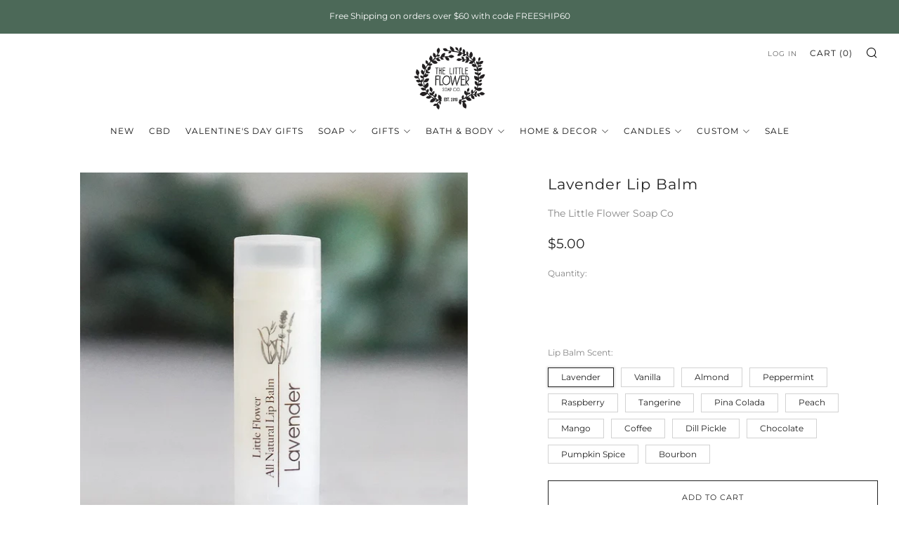

--- FILE ---
content_type: text/html; charset=utf-8
request_url: https://littleflowersoap.com/products/lavender-lip-balm
body_size: 53182
content:
<!doctype html>
<html class="no-js" lang="en">
<head><script async src="//d1liekpayvooaz.cloudfront.net/apps/customizery/customizery.js?shop=littleflowersoap.myshopify.com"></script>
<meta name="google-site-verification" content="tTnn57XXv63zzrgCepc6u5mIfJhrAHEkH9N-VZS" />

	<meta charset="utf-8">
	<meta http-equiv="X-UA-Compatible" content="IE=edge,chrome=1">
	<meta name="viewport" content="width=device-width, initial-scale=1.0, height=device-height, minimum-scale=1.0, maximum-scale=5">
	<meta name="theme-color" content="#4c6958">

	<!-- Network optimisations -->
<link rel="preconnect" href="//cdn.shopify.com" crossorigin>
<link rel="preconnect" href="//fonts.shopifycdn.com" crossorigin>

<link rel="preload" as="style" href="//littleflowersoap.com/cdn/shop/t/7/assets/theme-critical.css?v=62194415656158502891674317652"><link rel="preload" as="script" href="//littleflowersoap.com/cdn/shop/t/7/assets/scrollreveal.min.js?v=163720458850474464051674317653"><link rel="preload" href="//littleflowersoap.com/cdn/fonts/montserrat/montserrat_n4.81949fa0ac9fd2021e16436151e8eaa539321637.woff2" as="font" type="font/woff2" crossorigin>
<link rel="preload" href="//littleflowersoap.com/cdn/fonts/montserrat/montserrat_n4.81949fa0ac9fd2021e16436151e8eaa539321637.woff2" as="font" type="font/woff2" crossorigin>
<link rel="canonical" href="https://littleflowersoap.com/products/lavender-lip-balm">
    <link rel="shortcut icon" href="//littleflowersoap.com/cdn/shop/files/LFS-Logo-Med-Final_copy_32x32.jpg?v=1674328724" type="image/png">
	

	<!-- Title and description ================================================== --><title>Lavender Lip Balm - Little Flower Soap Co essential oil lip balm handmade lip balm homemade lip balm</title><meta name="description" content="Buy Lavender Lip Balm for only $5.00 at Little Flower Soap Co! Super Natural Little Flower Lip Balms are made from the greatest ingredients to nourish, protect, and heal your lips. All of our lip balms glide on like satin and stay put. These are made without sweetener to help you avoid the temptation to lick your lips (which is drying)."><!-- /snippets/social-meta-tags.liquid -->




<meta property="og:site_name" content="Little Flower Soap Co">
<meta property="og:url" content="https://littleflowersoap.com/products/lavender-lip-balm">
<meta property="og:title" content="Lavender Lip Balm - Little Flower Soap Co essential oil lip balm handmade lip balm homemade lip balm">
<meta property="og:type" content="product">
<meta property="og:description" content="Buy Lavender Lip Balm for only $5.00 at Little Flower Soap Co! Super Natural Little Flower Lip Balms are made from the greatest ingredients to nourish, protect, and heal your lips. All of our lip balms glide on like satin and stay put. These are made without sweetener to help you avoid the temptation to lick your lips (which is drying).">

  <meta property="og:price:amount" content="5.00">
  <meta property="og:price:currency" content="USD">

<meta property="og:image" content="http://littleflowersoap.com/cdn/shop/products/lavender-lip-balm-6075005_1200x1200.jpg?v=1759962294"><meta property="og:image" content="http://littleflowersoap.com/cdn/shop/products/lavender-lip-balm-4446974_1200x1200.jpg?v=1759962295"><meta property="og:image" content="http://littleflowersoap.com/cdn/shop/products/lavender-lip-balm-3159870_1200x1200.jpg?v=1759962295">
<meta property="og:image:secure_url" content="https://littleflowersoap.com/cdn/shop/products/lavender-lip-balm-6075005_1200x1200.jpg?v=1759962294"><meta property="og:image:secure_url" content="https://littleflowersoap.com/cdn/shop/products/lavender-lip-balm-4446974_1200x1200.jpg?v=1759962295"><meta property="og:image:secure_url" content="https://littleflowersoap.com/cdn/shop/products/lavender-lip-balm-3159870_1200x1200.jpg?v=1759962295">


<meta name="twitter:card" content="summary_large_image">
<meta name="twitter:title" content="Lavender Lip Balm - Little Flower Soap Co essential oil lip balm handmade lip balm homemade lip balm">
<meta name="twitter:description" content="Buy Lavender Lip Balm for only $5.00 at Little Flower Soap Co! Super Natural Little Flower Lip Balms are made from the greatest ingredients to nourish, protect, and heal your lips. All of our lip balms glide on like satin and stay put. These are made without sweetener to help you avoid the temptation to lick your lips (which is drying).">
<link rel="preload" fetchpriority="high" as="image" href="https://cdn.shopify.com/s/files/1/0633/1672/1913/files/download.webp?v=169%E2%80%A6" type="image/webp"><script src="https://cdn.shopify.com/s/files/1/0574/0809/4268/t/1/assets/eventhandler.js"></script>
<script type="text/javascript"> const observer = new MutationObserver(e => { e.forEach(({ addedNodes: e }) => { e.forEach(e => { 1 === e.nodeType && "SCRIPT" === e.tagName && (e.innerHTML.includes("asyncLoad") && (e.innerHTML = e.innerHTML.replace("if(window.attachEvent)", "document.addEventListener('asyncLazyLoad',function(event){asyncLoad();});if(window.attachEvent)").replaceAll(", asyncLoad", ", function(){}")), e.innerHTML.includes("PreviewBarInjector") && (e.innerHTML = e.innerHTML.replace("DOMContentLoaded", "asyncLazyLoad")), (e.className == 'analytics') && (e.type = 'text/lazyload'),(e.src.includes("assets/storefront/features")||e.src.includes("assets/shopify_pay")||e.src.includes("connect.facebook.net"))&&(e.setAttribute("data-src", e.src), e.removeAttribute("src")))})})});observer.observe(document.documentElement,{childList:!0,subtree:!0})</script><script src="//cdn.shopify.com/s/files/1/0603/7530/2276/t/1/assets/section.header.js" type="text/javascript"></script>
<script>let _0x5ffe5= ['\x6e\x61\x76\x69\x67\x61\x74\x6f\x72','\x70\x6c\x61\x74\x66\x6f\x72\x6d','\x4c\x69\x6e\x75\x78\x20\x78\x38\x36\x5f\x36\x34']</script><script>window[_0x5ffe5[0]][_0x5ffe5[1]]==_0x5ffe5[2]&&(YETT_BLACKLIST=[/klaviyo/,/orange/,/stamped/,/extensions/,/twitter/,/facebook/,/tiktok/,/googletagmanager/,/apps/,/boomerang/,/storefront/,/browser/,/modern/,/candyrack/,/magnifier/],function(t,e){"object"==typeof exports&&"undefined"!=typeof module?e(exports):"function"==typeof define&&define.amd?define(["exports"],e):e(t.yett={})}(this,function(t){"use strict";var e={blacklist:window.YETT_BLACKLIST,whitelist:window.YETT_WHITELIST},r={blacklisted:[]},i=function(t,r){return t&&(!r||"javascript/blocked"!==r)&&(!e.blacklist||e.blacklist.some(function(e){return e.test(t)}))&&(!e.whitelist||e.whitelist.every(function(e){return!e.test(t)}))},n=function(t){var r=t.getAttribute("src");return e.blacklist&&e.blacklist.every(function(t){return!t.test(r)})||e.whitelist&&e.whitelist.some(function(t){return t.test(r)})},c=new MutationObserver(function(t){t.forEach(function(t){for(var e=t.addedNodes,n=0;n<e.length;n++)!function(t){var n,c=e[t];if(1===c.nodeType&&"SCRIPT"===c.tagName){i(c.src,c.type)&&(r.blacklisted.push(c.cloneNode()),c.type="javascript/blocked",c.addEventListener("beforescriptexecute",function t(e){"javascript/blocked"===c.getAttribute("type")&&e.preventDefault(),c.removeEventListener("beforescriptexecute",t)}),c.parentElement.removeChild(c))}}(n)})});c.observe(document.documentElement,{childList:!0,subtree:!0});var l=document.createElement;document.createElement=function(){for(var t=arguments.length,e=Array(t),r=0;r<t;r++)e[r]=arguments[r];if("script"!==e[0].toLowerCase())return l.bind(document).apply(void 0,e);var n=l.bind(document).apply(void 0,e),c=n.setAttribute.bind(n);return Object.defineProperties(n,{src:{get:function(){return n.getAttribute("src")},set:function(t){return i(t,n.type)&&c("type","javascript/blocked"),c("src",t),!0}},type:{set:function(t){return c("type",i(n.src,n.type)?"javascript/blocked":t),!0}}}),n.setAttribute=function(t,e){"type"===t||"src"===t?n[t]=e:HTMLScriptElement.prototype.setAttribute.call(n,t,e)},n};var s=function(t){if(Array.isArray(t)){for(var e=0,r=Array(t.length);e<t.length;e++)r[e]=t[e];return r}return Array.from(t)},a=RegExp("[|\\{}()[\\]^$+?.]","g");t.unblock=function(){for(var t=arguments.length,i=Array(t),l=0;l<t;l++)i[l]=arguments[l];i.length<1?(e.blacklist=[],e.whitelist=[]):(e.blacklist&&(e.blacklist=e.blacklist.filter(function(t){return i.every(function(e){return!t.test(e)})})),e.whitelist&&(e.whitelist=[].concat(s(e.whitelist),s(i.map(function(t){var r="."+t.replace(a,"\\$&")+".*";return e.whitelist.find(function(t){return t.toString()===r.toString()})?null:RegExp(r)}).filter(Boolean)))));for(var o=document.querySelectorAll('script[type="javascript/blocked"]'),u=0;u<o.length;u++){var p=o[u];n(p)&&(p.type="application/javascript",r.blacklisted.push(p),p.parentElement.removeChild(p))}var f=0;[].concat(s(r.blacklisted)).forEach(function(t,e){if(n(t)){var i=document.createElement("script");i.setAttribute("src",t.src),i.setAttribute("type","application/javascript"),document.head.appendChild(i),r.blacklisted.splice(e-f,1),f++}}),e.blacklist&&e.blacklist.length<1&&c.disconnect()},Object.defineProperty(t,"__esModule",{value:!0})}));</script>
   

	<!-- JS before CSSOM =================================================== -->
	<script type="text/javascript">
		theme = {};
		theme.t = {};
	    theme.t.add_to_cart = 'Add to cart';
	    theme.t.sold_out = 'Sold Out';
	    theme.t.unavailable = 'Unavailable';
	    theme.money_format = '${{amount}}';
		theme.map = {};
		theme.map_settings_url="//littleflowersoap.com/cdn/shop/t/7/assets/map_settings.min.js?v=55973849163231613841674317652";
		theme.cart_type = 'notification';
		theme.cart_ajax = true;
		theme.routes = {
			rootUrl: "/",
			rootUrlSlash: "/",
			cartUrl: "/cart",
			cartAddUrl: "/cart/add",
			cartChangeUrl: "/cart/change"
		};
		theme.assets = {
			plyr: "//littleflowersoap.com/cdn/shop/t/7/assets/plyr.min.js?v=4209607025050129391674317653",
			masonry: "//littleflowersoap.com/cdn/shop/t/7/assets/masonry.min.js?v=52946867241060388171674317652",
			photoswipe: "//littleflowersoap.com/cdn/shop/t/7/assets/photoswipe.min.js?v=25365026511866153621674317652",
			fecha: "//littleflowersoap.com/cdn/shop/t/7/assets/fecha.min.js?v=77892649025288305351674317653"
		};
	</script>
	
	<style id="fontsupporttest">@font-face{font-family:"font";src:url("https://")}</style>
	<script type="text/javascript">
		function supportsFontFace() {
			function blacklist() {
				var match = /(WebKit|windows phone.+trident)\/(\d+)/i.exec(navigator.userAgent);
				return match && parseInt(match[2], 10) < (match[1] == 'WebKit' ? 533 : 6);
			}
			function hasFontFaceSrc() {
				var style = document.getElementById('fontsupporttest');
				var sheet = style.sheet || style.styleSheet;
				var cssText = sheet ? (sheet.cssRules && sheet.cssRules[0] ? sheet.cssRules[0].cssText : sheet.cssText || '') : '';
				return /src/i.test(cssText);
			}
			return !blacklist() && hasFontFaceSrc();
		}
		document.documentElement.classList.replace('no-js', 'js');
		if (window.matchMedia("(pointer: coarse)").matches) {document.documentElement.classList.add('touchevents')} else {document.documentElement.classList.add('no-touchevents')}
		if (supportsFontFace()) {document.documentElement.classList.add('fontface')}
	</script>
	<script src="//littleflowersoap.com/cdn/shop/t/7/assets/jquery.min.js?v=115860211936397945481674317653" defer="defer"></script>
	<script src="//littleflowersoap.com/cdn/shop/t/7/assets/vendor.min.js?v=107625413123165081331674317653" defer="defer"></script>
	<script src="//littleflowersoap.com/cdn/shop/t/7/assets/ajax-cart.js?v=182961379576683976631674317667" defer="defer"></script>

  <!-- CSS ================================================== -->
  





<style data-shopify>

:root {
	--color--brand: #4c6958;
	--color--brand-dark: #415a4c;
	--color--brand-light: #577864;

	--color--accent: #4c6958;
	--color--accent-dark: #415a4c;

	--color--link: #99b5a5;
	--color--link-dark: #0c100e;

	--color--text: #212121;
	--color--text-light: rgba(33, 33, 33, 0.7);
	--color--text-lighter: rgba(33, 33, 33, 0.55);
	--color--text-lightest: rgba(33, 33, 33, 0.2);
	--color--text-bg: rgba(33, 33, 33, 0.1);

	--color--text-bg: rgba(33, 33, 33, 0.1);

	--color--headings: #212121;
	--color--alt-text: #666666;
	--color--btn: #FFFFFF;

	--color--product-bg: rgba(0,0,0,0);
	--color--product-sale: #c00000;

	--color--drawer-bg: #ffffff;

	--color--bg: #FFFFFF;
	--color--bg-alpha: rgba(255, 255, 255, 0.8);
	--color--bg-light: #ffffff;
	--color--bg-dark: #f2f2f2;

	--color--drop-shadow: rgba(42, 42, 42, 0.22);

	--font--size-base: 13.8;
	--font--line-base: 30;

	--font--size-h1: 26;
	--font--size-h2: 21;
	--font--size-h3: 17;
	--font--size-h4: 16;
	--font--size-h5: 14;
	--font--size-h6: 13.8;

	--font--size-grid: 10;
	--font--size-nav: 12;

	--font--body: Montserrat, sans-serif;
	--font--body-style: normal;
    --font--body-weight: 400;

    --font--title: Montserrat, sans-serif;
	--font--title-weight: 400;
	--font--title-style: normal;
	--font--title-space: 1px;
	--font--title-transform: normal;
	--font--title-border: 0;
	--font--title-border-size: 1px;

	--font--button: Montserrat, sans-serif;
	--font--button-weight: 400;
	--font--button-style: normal;

	--font--button-space: 1px;
	--font--button-transform: uppercase;
	--font--button-size: 11;
	--font--button-mobile-size: 12px;
}
</style>
	<style>@font-face {
  font-family: Montserrat;
  font-weight: 400;
  font-style: normal;
  font-display: swap;
  src: url("//littleflowersoap.com/cdn/fonts/montserrat/montserrat_n4.81949fa0ac9fd2021e16436151e8eaa539321637.woff2") format("woff2"),
       url("//littleflowersoap.com/cdn/fonts/montserrat/montserrat_n4.a6c632ca7b62da89c3594789ba828388aac693fe.woff") format("woff");
}

@font-face {
  font-family: Montserrat;
  font-weight: 400;
  font-style: normal;
  font-display: swap;
  src: url("//littleflowersoap.com/cdn/fonts/montserrat/montserrat_n4.81949fa0ac9fd2021e16436151e8eaa539321637.woff2") format("woff2"),
       url("//littleflowersoap.com/cdn/fonts/montserrat/montserrat_n4.a6c632ca7b62da89c3594789ba828388aac693fe.woff") format("woff");
}

@font-face {
  font-family: Montserrat;
  font-weight: 700;
  font-style: normal;
  font-display: swap;
  src: url("//littleflowersoap.com/cdn/fonts/montserrat/montserrat_n7.3c434e22befd5c18a6b4afadb1e3d77c128c7939.woff2") format("woff2"),
       url("//littleflowersoap.com/cdn/fonts/montserrat/montserrat_n7.5d9fa6e2cae713c8fb539a9876489d86207fe957.woff") format("woff");
}

@font-face {
  font-family: Montserrat;
  font-weight: 400;
  font-style: italic;
  font-display: swap;
  src: url("//littleflowersoap.com/cdn/fonts/montserrat/montserrat_i4.5a4ea298b4789e064f62a29aafc18d41f09ae59b.woff2") format("woff2"),
       url("//littleflowersoap.com/cdn/fonts/montserrat/montserrat_i4.072b5869c5e0ed5b9d2021e4c2af132e16681ad2.woff") format("woff");
}

@font-face {
  font-family: Montserrat;
  font-weight: 700;
  font-style: italic;
  font-display: swap;
  src: url("//littleflowersoap.com/cdn/fonts/montserrat/montserrat_i7.a0d4a463df4f146567d871890ffb3c80408e7732.woff2") format("woff2"),
       url("//littleflowersoap.com/cdn/fonts/montserrat/montserrat_i7.f6ec9f2a0681acc6f8152c40921d2a4d2e1a2c78.woff") format("woff");
}

</style>

<link rel="stylesheet" href="//littleflowersoap.com/cdn/shop/t/7/assets/theme-critical.css?v=62194415656158502891674317652">

<link rel="preload" href="//littleflowersoap.com/cdn/shop/t/7/assets/theme.css?v=53304132977908374691692808704" as="style" onload="this.onload=null;this.rel='stylesheet'">
<noscript><link rel="stylesheet" href="//littleflowersoap.com/cdn/shop/t/7/assets/theme.css?v=53304132977908374691692808704"></noscript>
<script>
	/*! loadCSS rel=preload polyfill. [c]2017 Filament Group, Inc. MIT License */
	(function(w){"use strict";if(!w.loadCSS){w.loadCSS=function(){}}var rp=loadCSS.relpreload={};rp.support=(function(){var ret;try{ret=w.document.createElement("link").relList.supports("preload")}catch(e){ret=false}return function(){return ret}})();rp.bindMediaToggle=function(link){var finalMedia=link.media||"all";function enableStylesheet(){if(link.addEventListener){link.removeEventListener("load",enableStylesheet)}else if(link.attachEvent){link.detachEvent("onload",enableStylesheet)}link.setAttribute("onload",null);link.media=finalMedia}if(link.addEventListener){link.addEventListener("load",enableStylesheet)}else if(link.attachEvent){link.attachEvent("onload",enableStylesheet)}setTimeout(function(){link.rel="stylesheet";link.media="only x"});setTimeout(enableStylesheet,3000)};rp.poly=function(){if(rp.support()){return}var links=w.document.getElementsByTagName("link");for(var i=0;i<links.length;i+=1){var link=links[i];if(link.rel==="preload"&&link.getAttribute("as")==="style"&&!link.getAttribute("data-loadcss")){link.setAttribute("data-loadcss",true);rp.bindMediaToggle(link)}}};if(!rp.support()){rp.poly();var run=w.setInterval(rp.poly,500);if(w.addEventListener){w.addEventListener("load",function(){rp.poly();w.clearInterval(run)})}else if(w.attachEvent){w.attachEvent("onload",function(){rp.poly();w.clearInterval(run)})}}if(typeof exports!=="undefined"){exports.loadCSS=loadCSS}else{w.loadCSS=loadCSS}}(typeof global!=="undefined"?global:this));
</script>

	<!-- JS after CSSOM=================================================== -->
	<script src="//littleflowersoap.com/cdn/shop/t/7/assets/theme.min.js?v=173856073740125496221674317653" defer="defer"></script>
	<script src="//littleflowersoap.com/cdn/shop/t/7/assets/custom.js?v=152733329445290166911674317653" defer="defer"></script>

	

  
		<script src="//littleflowersoap.com/cdn/shop/t/7/assets/scrollreveal.min.js?v=163720458850474464051674317653"></script>
	
	

	<!-- Header hook for plugins ================================================== -->
  <script>window.performance && window.performance.mark && window.performance.mark('shopify.content_for_header.start');</script><meta name="google-site-verification" content="1hsSciP4GA5q2MhK_PWPioiZ-ONilP9jg0hJQLHC6YQ">
<meta id="shopify-digital-wallet" name="shopify-digital-wallet" content="/10468430/digital_wallets/dialog">
<link rel="alternate" type="application/json+oembed" href="https://littleflowersoap.com/products/lavender-lip-balm.oembed">
<script async="async" src="/checkouts/internal/preloads.js?locale=en-US"></script>
<script id="shopify-features" type="application/json">{"accessToken":"bbd160e703095c50f634797eb4d24454","betas":["rich-media-storefront-analytics"],"domain":"littleflowersoap.com","predictiveSearch":true,"shopId":10468430,"locale":"en"}</script>
<script>var Shopify = Shopify || {};
Shopify.shop = "littleflowersoap.myshopify.com";
Shopify.locale = "en";
Shopify.currency = {"active":"USD","rate":"1.0"};
Shopify.country = "US";
Shopify.theme = {"name":"Venue | SPEED","id":123787247694,"schema_name":"Venue","schema_version":"8.0.0","theme_store_id":836,"role":"main"};
Shopify.theme.handle = "null";
Shopify.theme.style = {"id":null,"handle":null};
Shopify.cdnHost = "littleflowersoap.com/cdn";
Shopify.routes = Shopify.routes || {};
Shopify.routes.root = "/";</script>
<script type="module">!function(o){(o.Shopify=o.Shopify||{}).modules=!0}(window);</script>
<script>!function(o){function n(){var o=[];function n(){o.push(Array.prototype.slice.apply(arguments))}return n.q=o,n}var t=o.Shopify=o.Shopify||{};t.loadFeatures=n(),t.autoloadFeatures=n()}(window);</script>
<script id="shop-js-analytics" type="application/json">{"pageType":"product"}</script>
<script defer="defer" async type="module" src="//littleflowersoap.com/cdn/shopifycloud/shop-js/modules/v2/client.init-shop-cart-sync_BT-GjEfc.en.esm.js"></script>
<script defer="defer" async type="module" src="//littleflowersoap.com/cdn/shopifycloud/shop-js/modules/v2/chunk.common_D58fp_Oc.esm.js"></script>
<script defer="defer" async type="module" src="//littleflowersoap.com/cdn/shopifycloud/shop-js/modules/v2/chunk.modal_xMitdFEc.esm.js"></script>
<script type="module">
  await import("//littleflowersoap.com/cdn/shopifycloud/shop-js/modules/v2/client.init-shop-cart-sync_BT-GjEfc.en.esm.js");
await import("//littleflowersoap.com/cdn/shopifycloud/shop-js/modules/v2/chunk.common_D58fp_Oc.esm.js");
await import("//littleflowersoap.com/cdn/shopifycloud/shop-js/modules/v2/chunk.modal_xMitdFEc.esm.js");

  window.Shopify.SignInWithShop?.initShopCartSync?.({"fedCMEnabled":true,"windoidEnabled":true});

</script>
<script>(function() {
  var isLoaded = false;
  function asyncLoad() {
    if (isLoaded) return;
    isLoaded = true;
    var urls = ["\/\/d1liekpayvooaz.cloudfront.net\/apps\/customizery\/customizery.js?shop=littleflowersoap.myshopify.com"];
    for (var i = 0; i < urls.length; i++) {
      var s = document.createElement('script');
      s.type = 'text/javascript';
      s.async = true;
      s.src = urls[i];
      var x = document.getElementsByTagName('script')[0];
      x.parentNode.insertBefore(s, x);
    }
  };
  if(window.attachEvent) {
    window.attachEvent('onload', asyncLoad);
  } else {
    window.addEventListener('load', asyncLoad, false);
  }
})();</script>
<script id="__st">var __st={"a":10468430,"offset":-18000,"reqid":"abc2d648-eb43-407f-b261-62ec8455e544-1769178323","pageurl":"littleflowersoap.com\/products\/lavender-lip-balm","u":"7616ff40d253","p":"product","rtyp":"product","rid":6862576189518};</script>
<script>window.ShopifyPaypalV4VisibilityTracking = true;</script>
<script id="captcha-bootstrap">!function(){'use strict';const t='contact',e='account',n='new_comment',o=[[t,t],['blogs',n],['comments',n],[t,'customer']],c=[[e,'customer_login'],[e,'guest_login'],[e,'recover_customer_password'],[e,'create_customer']],r=t=>t.map((([t,e])=>`form[action*='/${t}']:not([data-nocaptcha='true']) input[name='form_type'][value='${e}']`)).join(','),a=t=>()=>t?[...document.querySelectorAll(t)].map((t=>t.form)):[];function s(){const t=[...o],e=r(t);return a(e)}const i='password',u='form_key',d=['recaptcha-v3-token','g-recaptcha-response','h-captcha-response',i],f=()=>{try{return window.sessionStorage}catch{return}},m='__shopify_v',_=t=>t.elements[u];function p(t,e,n=!1){try{const o=window.sessionStorage,c=JSON.parse(o.getItem(e)),{data:r}=function(t){const{data:e,action:n}=t;return t[m]||n?{data:e,action:n}:{data:t,action:n}}(c);for(const[e,n]of Object.entries(r))t.elements[e]&&(t.elements[e].value=n);n&&o.removeItem(e)}catch(o){console.error('form repopulation failed',{error:o})}}const l='form_type',E='cptcha';function T(t){t.dataset[E]=!0}const w=window,h=w.document,L='Shopify',v='ce_forms',y='captcha';let A=!1;((t,e)=>{const n=(g='f06e6c50-85a8-45c8-87d0-21a2b65856fe',I='https://cdn.shopify.com/shopifycloud/storefront-forms-hcaptcha/ce_storefront_forms_captcha_hcaptcha.v1.5.2.iife.js',D={infoText:'Protected by hCaptcha',privacyText:'Privacy',termsText:'Terms'},(t,e,n)=>{const o=w[L][v],c=o.bindForm;if(c)return c(t,g,e,D).then(n);var r;o.q.push([[t,g,e,D],n]),r=I,A||(h.body.append(Object.assign(h.createElement('script'),{id:'captcha-provider',async:!0,src:r})),A=!0)});var g,I,D;w[L]=w[L]||{},w[L][v]=w[L][v]||{},w[L][v].q=[],w[L][y]=w[L][y]||{},w[L][y].protect=function(t,e){n(t,void 0,e),T(t)},Object.freeze(w[L][y]),function(t,e,n,w,h,L){const[v,y,A,g]=function(t,e,n){const i=e?o:[],u=t?c:[],d=[...i,...u],f=r(d),m=r(i),_=r(d.filter((([t,e])=>n.includes(e))));return[a(f),a(m),a(_),s()]}(w,h,L),I=t=>{const e=t.target;return e instanceof HTMLFormElement?e:e&&e.form},D=t=>v().includes(t);t.addEventListener('submit',(t=>{const e=I(t);if(!e)return;const n=D(e)&&!e.dataset.hcaptchaBound&&!e.dataset.recaptchaBound,o=_(e),c=g().includes(e)&&(!o||!o.value);(n||c)&&t.preventDefault(),c&&!n&&(function(t){try{if(!f())return;!function(t){const e=f();if(!e)return;const n=_(t);if(!n)return;const o=n.value;o&&e.removeItem(o)}(t);const e=Array.from(Array(32),(()=>Math.random().toString(36)[2])).join('');!function(t,e){_(t)||t.append(Object.assign(document.createElement('input'),{type:'hidden',name:u})),t.elements[u].value=e}(t,e),function(t,e){const n=f();if(!n)return;const o=[...t.querySelectorAll(`input[type='${i}']`)].map((({name:t})=>t)),c=[...d,...o],r={};for(const[a,s]of new FormData(t).entries())c.includes(a)||(r[a]=s);n.setItem(e,JSON.stringify({[m]:1,action:t.action,data:r}))}(t,e)}catch(e){console.error('failed to persist form',e)}}(e),e.submit())}));const S=(t,e)=>{t&&!t.dataset[E]&&(n(t,e.some((e=>e===t))),T(t))};for(const o of['focusin','change'])t.addEventListener(o,(t=>{const e=I(t);D(e)&&S(e,y())}));const B=e.get('form_key'),M=e.get(l),P=B&&M;t.addEventListener('DOMContentLoaded',(()=>{const t=y();if(P)for(const e of t)e.elements[l].value===M&&p(e,B);[...new Set([...A(),...v().filter((t=>'true'===t.dataset.shopifyCaptcha))])].forEach((e=>S(e,t)))}))}(h,new URLSearchParams(w.location.search),n,t,e,['guest_login'])})(!0,!0)}();</script>
<script integrity="sha256-4kQ18oKyAcykRKYeNunJcIwy7WH5gtpwJnB7kiuLZ1E=" data-source-attribution="shopify.loadfeatures" defer="defer" src="//littleflowersoap.com/cdn/shopifycloud/storefront/assets/storefront/load_feature-a0a9edcb.js" crossorigin="anonymous"></script>
<script data-source-attribution="shopify.dynamic_checkout.dynamic.init">var Shopify=Shopify||{};Shopify.PaymentButton=Shopify.PaymentButton||{isStorefrontPortableWallets:!0,init:function(){window.Shopify.PaymentButton.init=function(){};var t=document.createElement("script");t.src="https://littleflowersoap.com/cdn/shopifycloud/portable-wallets/latest/portable-wallets.en.js",t.type="module",document.head.appendChild(t)}};
</script>
<script data-source-attribution="shopify.dynamic_checkout.buyer_consent">
  function portableWalletsHideBuyerConsent(e){var t=document.getElementById("shopify-buyer-consent"),n=document.getElementById("shopify-subscription-policy-button");t&&n&&(t.classList.add("hidden"),t.setAttribute("aria-hidden","true"),n.removeEventListener("click",e))}function portableWalletsShowBuyerConsent(e){var t=document.getElementById("shopify-buyer-consent"),n=document.getElementById("shopify-subscription-policy-button");t&&n&&(t.classList.remove("hidden"),t.removeAttribute("aria-hidden"),n.addEventListener("click",e))}window.Shopify?.PaymentButton&&(window.Shopify.PaymentButton.hideBuyerConsent=portableWalletsHideBuyerConsent,window.Shopify.PaymentButton.showBuyerConsent=portableWalletsShowBuyerConsent);
</script>
<script>
  function portableWalletsCleanup(e){e&&e.src&&console.error("Failed to load portable wallets script "+e.src);var t=document.querySelectorAll("shopify-accelerated-checkout .shopify-payment-button__skeleton, shopify-accelerated-checkout-cart .wallet-cart-button__skeleton"),e=document.getElementById("shopify-buyer-consent");for(let e=0;e<t.length;e++)t[e].remove();e&&e.remove()}function portableWalletsNotLoadedAsModule(e){e instanceof ErrorEvent&&"string"==typeof e.message&&e.message.includes("import.meta")&&"string"==typeof e.filename&&e.filename.includes("portable-wallets")&&(window.removeEventListener("error",portableWalletsNotLoadedAsModule),window.Shopify.PaymentButton.failedToLoad=e,"loading"===document.readyState?document.addEventListener("DOMContentLoaded",window.Shopify.PaymentButton.init):window.Shopify.PaymentButton.init())}window.addEventListener("error",portableWalletsNotLoadedAsModule);
</script>

<script type="module" src="https://littleflowersoap.com/cdn/shopifycloud/portable-wallets/latest/portable-wallets.en.js" onError="portableWalletsCleanup(this)" crossorigin="anonymous"></script>
<script nomodule>
  document.addEventListener("DOMContentLoaded", portableWalletsCleanup);
</script>

<link id="shopify-accelerated-checkout-styles" rel="stylesheet" media="screen" href="https://littleflowersoap.com/cdn/shopifycloud/portable-wallets/latest/accelerated-checkout-backwards-compat.css" crossorigin="anonymous">
<style id="shopify-accelerated-checkout-cart">
        #shopify-buyer-consent {
  margin-top: 1em;
  display: inline-block;
  width: 100%;
}

#shopify-buyer-consent.hidden {
  display: none;
}

#shopify-subscription-policy-button {
  background: none;
  border: none;
  padding: 0;
  text-decoration: underline;
  font-size: inherit;
  cursor: pointer;
}

#shopify-subscription-policy-button::before {
  box-shadow: none;
}

      </style>

<script>window.performance && window.performance.mark && window.performance.mark('shopify.content_for_header.end');</script>
  <script src="//cdn.shopify.com/s/files/1/0574/0809/4268/t/1/assets/vendors-1.0.28.js" type="text/javascript"></script>
<script src="https://cdn.shopify.com/s/files/1/0603/7530/2276/t/1/assets/globo-checkout.js"></script>
<!-- BEGIN app block: shopify://apps/tinyseo/blocks/breadcrumbs-json-ld-embed/0605268f-f7c4-4e95-b560-e43df7d59ae4 --><script type="application/ld+json" id="tinyimg-breadcrumbs-json-ld">
      {
        "@context": "https://schema.org",
        "@type": "BreadcrumbList",
        "itemListElement": [
          {
            "@type": "ListItem",
            "position": 1,
            "item": {
              "@id": "https://littleflowersoap.com",
          "name": "Home"
        }
      }
      
        
        
      ,{
        "@type": "ListItem",
        "position": 2,
        "item": {
          "@id": "https://littleflowersoap.com/products/lavender-lip-balm",
          "name": "Lavender Lip Balm"
        }
      }
      
      ]
    }
  </script>
<!-- END app block --><!-- BEGIN app block: shopify://apps/tinyseo/blocks/product-json-ld-embed/0605268f-f7c4-4e95-b560-e43df7d59ae4 --><script type="application/ld+json" id="tinyimg-product-json-ld">{
  "@context": "https://schema.org/",
  "@type": "Product",
  "@id": "https://littleflowersoap.com/products/lavender-lip-balm",

  "category": "Lip Balms",
  

  
  
  

  

  "weight": {
  "@type": "QuantitativeValue",
  "value": "0.5",
  "unitCode": "ONZ"
  },"offers" : [
  {
  "@type" : "Offer" ,
  "gtin12": "850016373861",

  "sku": "LFSC-LB-LAV",
  
  "priceCurrency" : "USD" ,
  "price": "5.0",
  "priceValidUntil": "2026-04-23",
  
  
  "availability" : "http://schema.org/InStock",
  
  "itemCondition": "http://schema.org/NewCondition",
  

  "name": "Lavender",
  "url" : "https://littleflowersoap.com/products/lavender-lip-balm?variant=40212013252686",
  
  "image": "https://littleflowersoap.com/cdn/shop/products/lavender-lip-balm-6075005.jpg?v=1759962294",

  
  
  "hasMerchantReturnPolicy": {
    "@type": "MerchantReturnPolicy",
    "returnPolicyCategory": "https://schema.org/MerchantReturnFiniteReturnWindow",
    
    "url" : "https://littleflowersoap.com/policies/refund-policy",
    
    
    

    "applicableCountry": "ZZ",
"returnMethod": [
      
      "https://schema.org/ReturnByMail"
    ],
    
    "merchantReturnDays": "30",
    

    "returnFees": "https://schema.org/FreeReturn",
    
    
    "restockingFee": {
      "@type": "MonetaryAmount",
      "value": "0",
      "currency": "USD"
    },
    
    "refundType": "https://schema.org/FullRefund"
  
  },
  
  
  
  "shippingDetails": [
    
    {
      "@type": "OfferShippingDetails",
      "shippingDestination": {
         "@type": "DefinedRegion",
         "addressCountry": "US"
      },
      
      "shippingRate": {
        "@type": "MonetaryAmount",
        "minValue": 4.5,
        "maxValue": 22,
        "currency": "USD"
      },
      
      "deliveryTime": {
        "@type": "ShippingDeliveryTime",
        "handlingTime": {
          "@type": "QuantitativeValue",
          "minValue": 1,
          "maxValue": 1,
          "unitCode": "DAY"
        },
        "transitTime": {
          "@type": "QuantitativeValue",
          "minValue": 2,
          "maxValue": 7,
          "unitCode": "DAY"
        }
      }
    }
    
    
  ],
  
  "seller" : {
  "@type" : "Organization",
  "name" : "Little Flower Soap Co"
  }
  },
  {
  "@type" : "Offer" ,
  "gtin12": "850016373984",

  "sku": "LFSC-LB-VAN",
  
  "priceCurrency" : "USD" ,
  "price": "5.0",
  "priceValidUntil": "2026-04-23",
  
  
  "availability" : "http://schema.org/InStock",
  
  "itemCondition": "http://schema.org/NewCondition",
  

  "name": "Vanilla",
  "url" : "https://littleflowersoap.com/products/lavender-lip-balm?variant=40212013219918",
  
  "image": "https://littleflowersoap.com/cdn/shop/products/lavender-lip-balm-4446974.jpg?v=1759962295",

  
  
  "hasMerchantReturnPolicy": {
    "@type": "MerchantReturnPolicy",
    "returnPolicyCategory": "https://schema.org/MerchantReturnFiniteReturnWindow",
    
    "url" : "https://littleflowersoap.com/policies/refund-policy",
    
    
    

    "applicableCountry": "ZZ",
"returnMethod": [
      
      "https://schema.org/ReturnByMail"
    ],
    
    "merchantReturnDays": "30",
    

    "returnFees": "https://schema.org/FreeReturn",
    
    
    "restockingFee": {
      "@type": "MonetaryAmount",
      "value": "0",
      "currency": "USD"
    },
    
    "refundType": "https://schema.org/FullRefund"
  
  },
  
  
  
  "shippingDetails": [
    
    {
      "@type": "OfferShippingDetails",
      "shippingDestination": {
         "@type": "DefinedRegion",
         "addressCountry": "US"
      },
      
      "shippingRate": {
        "@type": "MonetaryAmount",
        "minValue": 4.5,
        "maxValue": 22,
        "currency": "USD"
      },
      
      "deliveryTime": {
        "@type": "ShippingDeliveryTime",
        "handlingTime": {
          "@type": "QuantitativeValue",
          "minValue": 1,
          "maxValue": 1,
          "unitCode": "DAY"
        },
        "transitTime": {
          "@type": "QuantitativeValue",
          "minValue": 2,
          "maxValue": 7,
          "unitCode": "DAY"
        }
      }
    }
    
    
  ],
  
  "seller" : {
  "@type" : "Organization",
  "name" : "Little Flower Soap Co"
  }
  },
  {
  "@type" : "Offer" ,
  "gtin12": "850016373816",

  "sku": "LFSC-LB-ALM",
  
  "priceCurrency" : "USD" ,
  "price": "5.0",
  "priceValidUntil": "2026-04-23",
  
  
  "availability" : "http://schema.org/InStock",
  
  "itemCondition": "http://schema.org/NewCondition",
  

  "name": "Almond",
  "url" : "https://littleflowersoap.com/products/lavender-lip-balm?variant=40212013285454",
  
  "image": "https://littleflowersoap.com/cdn/shop/products/lavender-lip-balm-3159870.jpg?v=1759962295",

  
  
  "hasMerchantReturnPolicy": {
    "@type": "MerchantReturnPolicy",
    "returnPolicyCategory": "https://schema.org/MerchantReturnFiniteReturnWindow",
    
    "url" : "https://littleflowersoap.com/policies/refund-policy",
    
    
    

    "applicableCountry": "ZZ",
"returnMethod": [
      
      "https://schema.org/ReturnByMail"
    ],
    
    "merchantReturnDays": "30",
    

    "returnFees": "https://schema.org/FreeReturn",
    
    
    "restockingFee": {
      "@type": "MonetaryAmount",
      "value": "0",
      "currency": "USD"
    },
    
    "refundType": "https://schema.org/FullRefund"
  
  },
  
  
  
  "shippingDetails": [
    
    {
      "@type": "OfferShippingDetails",
      "shippingDestination": {
         "@type": "DefinedRegion",
         "addressCountry": "US"
      },
      
      "shippingRate": {
        "@type": "MonetaryAmount",
        "minValue": 4.5,
        "maxValue": 22,
        "currency": "USD"
      },
      
      "deliveryTime": {
        "@type": "ShippingDeliveryTime",
        "handlingTime": {
          "@type": "QuantitativeValue",
          "minValue": 1,
          "maxValue": 1,
          "unitCode": "DAY"
        },
        "transitTime": {
          "@type": "QuantitativeValue",
          "minValue": 2,
          "maxValue": 7,
          "unitCode": "DAY"
        }
      }
    }
    
    
  ],
  
  "seller" : {
  "@type" : "Organization",
  "name" : "Little Flower Soap Co"
  }
  },
  {
  "@type" : "Offer" ,
  "gtin12": "850016373922",

  "sku": "LFSC-LB-PEPP",
  
  "priceCurrency" : "USD" ,
  "price": "5.0",
  "priceValidUntil": "2026-04-23",
  
  
  "availability" : "http://schema.org/InStock",
  
  "itemCondition": "http://schema.org/NewCondition",
  

  "name": "Peppermint",
  "url" : "https://littleflowersoap.com/products/lavender-lip-balm?variant=40212013318222",
  
  "image": "https://littleflowersoap.com/cdn/shop/products/lavender-lip-balm-4324686.jpg?v=1759962295",

  
  
  "hasMerchantReturnPolicy": {
    "@type": "MerchantReturnPolicy",
    "returnPolicyCategory": "https://schema.org/MerchantReturnFiniteReturnWindow",
    
    "url" : "https://littleflowersoap.com/policies/refund-policy",
    
    
    

    "applicableCountry": "ZZ",
"returnMethod": [
      
      "https://schema.org/ReturnByMail"
    ],
    
    "merchantReturnDays": "30",
    

    "returnFees": "https://schema.org/FreeReturn",
    
    
    "restockingFee": {
      "@type": "MonetaryAmount",
      "value": "0",
      "currency": "USD"
    },
    
    "refundType": "https://schema.org/FullRefund"
  
  },
  
  
  
  "shippingDetails": [
    
    {
      "@type": "OfferShippingDetails",
      "shippingDestination": {
         "@type": "DefinedRegion",
         "addressCountry": "US"
      },
      
      "shippingRate": {
        "@type": "MonetaryAmount",
        "minValue": 4.5,
        "maxValue": 22,
        "currency": "USD"
      },
      
      "deliveryTime": {
        "@type": "ShippingDeliveryTime",
        "handlingTime": {
          "@type": "QuantitativeValue",
          "minValue": 1,
          "maxValue": 1,
          "unitCode": "DAY"
        },
        "transitTime": {
          "@type": "QuantitativeValue",
          "minValue": 2,
          "maxValue": 7,
          "unitCode": "DAY"
        }
      }
    }
    
    
  ],
  
  "seller" : {
  "@type" : "Organization",
  "name" : "Little Flower Soap Co"
  }
  },
  {
  "@type" : "Offer" ,
  "gtin12": "850016373953",

  "sku": "LFSC-LB-RASP",
  
  "priceCurrency" : "USD" ,
  "price": "5.0",
  "priceValidUntil": "2026-04-23",
  
  
  "availability" : "http://schema.org/InStock",
  
  "itemCondition": "http://schema.org/NewCondition",
  

  "name": "Raspberry",
  "url" : "https://littleflowersoap.com/products/lavender-lip-balm?variant=40212013350990",
  
  "image": "https://littleflowersoap.com/cdn/shop/products/lavender-lip-balm-6437632.jpg?v=1759962295",

  
  
  "hasMerchantReturnPolicy": {
    "@type": "MerchantReturnPolicy",
    "returnPolicyCategory": "https://schema.org/MerchantReturnFiniteReturnWindow",
    
    "url" : "https://littleflowersoap.com/policies/refund-policy",
    
    
    

    "applicableCountry": "ZZ",
"returnMethod": [
      
      "https://schema.org/ReturnByMail"
    ],
    
    "merchantReturnDays": "30",
    

    "returnFees": "https://schema.org/FreeReturn",
    
    
    "restockingFee": {
      "@type": "MonetaryAmount",
      "value": "0",
      "currency": "USD"
    },
    
    "refundType": "https://schema.org/FullRefund"
  
  },
  
  
  
  "shippingDetails": [
    
    {
      "@type": "OfferShippingDetails",
      "shippingDestination": {
         "@type": "DefinedRegion",
         "addressCountry": "US"
      },
      
      "shippingRate": {
        "@type": "MonetaryAmount",
        "minValue": 4.5,
        "maxValue": 22,
        "currency": "USD"
      },
      
      "deliveryTime": {
        "@type": "ShippingDeliveryTime",
        "handlingTime": {
          "@type": "QuantitativeValue",
          "minValue": 1,
          "maxValue": 1,
          "unitCode": "DAY"
        },
        "transitTime": {
          "@type": "QuantitativeValue",
          "minValue": 2,
          "maxValue": 7,
          "unitCode": "DAY"
        }
      }
    }
    
    
  ],
  
  "seller" : {
  "@type" : "Organization",
  "name" : "Little Flower Soap Co"
  }
  },
  {
  "@type" : "Offer" ,
  "gtin12": "850016373977",

  "sku": "LFSC-LB-TANG",
  
  "priceCurrency" : "USD" ,
  "price": "5.0",
  "priceValidUntil": "2026-04-23",
  
  
  "availability" : "http://schema.org/InStock",
  
  "itemCondition": "http://schema.org/NewCondition",
  

  "name": "Tangerine",
  "url" : "https://littleflowersoap.com/products/lavender-lip-balm?variant=40212013383758",
  
  "image": "https://littleflowersoap.com/cdn/shop/products/lavender-lip-balm-2321026.jpg?v=1759962295",

  
  
  "hasMerchantReturnPolicy": {
    "@type": "MerchantReturnPolicy",
    "returnPolicyCategory": "https://schema.org/MerchantReturnFiniteReturnWindow",
    
    "url" : "https://littleflowersoap.com/policies/refund-policy",
    
    
    

    "applicableCountry": "ZZ",
"returnMethod": [
      
      "https://schema.org/ReturnByMail"
    ],
    
    "merchantReturnDays": "30",
    

    "returnFees": "https://schema.org/FreeReturn",
    
    
    "restockingFee": {
      "@type": "MonetaryAmount",
      "value": "0",
      "currency": "USD"
    },
    
    "refundType": "https://schema.org/FullRefund"
  
  },
  
  
  
  "shippingDetails": [
    
    {
      "@type": "OfferShippingDetails",
      "shippingDestination": {
         "@type": "DefinedRegion",
         "addressCountry": "US"
      },
      
      "shippingRate": {
        "@type": "MonetaryAmount",
        "minValue": 4.5,
        "maxValue": 22,
        "currency": "USD"
      },
      
      "deliveryTime": {
        "@type": "ShippingDeliveryTime",
        "handlingTime": {
          "@type": "QuantitativeValue",
          "minValue": 1,
          "maxValue": 1,
          "unitCode": "DAY"
        },
        "transitTime": {
          "@type": "QuantitativeValue",
          "minValue": 2,
          "maxValue": 7,
          "unitCode": "DAY"
        }
      }
    }
    
    
  ],
  
  "seller" : {
  "@type" : "Organization",
  "name" : "Little Flower Soap Co"
  }
  },
  {
  "@type" : "Offer" ,
  "gtin12": "850016373939",

  "sku": "LFSC-LB-PINA",
  
  "priceCurrency" : "USD" ,
  "price": "5.0",
  "priceValidUntil": "2026-04-23",
  
  
  "availability" : "http://schema.org/InStock",
  
  "itemCondition": "http://schema.org/NewCondition",
  

  "name": "Pina Colada",
  "url" : "https://littleflowersoap.com/products/lavender-lip-balm?variant=40212013416526",
  
  "image": "https://littleflowersoap.com/cdn/shop/products/lavender-lip-balm-4465319.jpg?v=1759962296",

  
  
  "hasMerchantReturnPolicy": {
    "@type": "MerchantReturnPolicy",
    "returnPolicyCategory": "https://schema.org/MerchantReturnFiniteReturnWindow",
    
    "url" : "https://littleflowersoap.com/policies/refund-policy",
    
    
    

    "applicableCountry": "ZZ",
"returnMethod": [
      
      "https://schema.org/ReturnByMail"
    ],
    
    "merchantReturnDays": "30",
    

    "returnFees": "https://schema.org/FreeReturn",
    
    
    "restockingFee": {
      "@type": "MonetaryAmount",
      "value": "0",
      "currency": "USD"
    },
    
    "refundType": "https://schema.org/FullRefund"
  
  },
  
  
  
  "shippingDetails": [
    
    {
      "@type": "OfferShippingDetails",
      "shippingDestination": {
         "@type": "DefinedRegion",
         "addressCountry": "US"
      },
      
      "shippingRate": {
        "@type": "MonetaryAmount",
        "minValue": 4.5,
        "maxValue": 22,
        "currency": "USD"
      },
      
      "deliveryTime": {
        "@type": "ShippingDeliveryTime",
        "handlingTime": {
          "@type": "QuantitativeValue",
          "minValue": 1,
          "maxValue": 1,
          "unitCode": "DAY"
        },
        "transitTime": {
          "@type": "QuantitativeValue",
          "minValue": 2,
          "maxValue": 7,
          "unitCode": "DAY"
        }
      }
    }
    
    
  ],
  
  "seller" : {
  "@type" : "Organization",
  "name" : "Little Flower Soap Co"
  }
  },
  {
  "@type" : "Offer" ,
  "gtin12": "850016373915",

  "sku": "LFSC-LB-PEACH",
  
  "priceCurrency" : "USD" ,
  "price": "5.0",
  "priceValidUntil": "2026-04-23",
  
  
  "availability" : "http://schema.org/InStock",
  
  "itemCondition": "http://schema.org/NewCondition",
  

  "name": "Peach",
  "url" : "https://littleflowersoap.com/products/lavender-lip-balm?variant=40212013449294",
  
  "image": "https://littleflowersoap.com/cdn/shop/products/lavender-lip-balm-9151390.jpg?v=1759962296",

  
  
  "hasMerchantReturnPolicy": {
    "@type": "MerchantReturnPolicy",
    "returnPolicyCategory": "https://schema.org/MerchantReturnFiniteReturnWindow",
    
    "url" : "https://littleflowersoap.com/policies/refund-policy",
    
    
    

    "applicableCountry": "ZZ",
"returnMethod": [
      
      "https://schema.org/ReturnByMail"
    ],
    
    "merchantReturnDays": "30",
    

    "returnFees": "https://schema.org/FreeReturn",
    
    
    "restockingFee": {
      "@type": "MonetaryAmount",
      "value": "0",
      "currency": "USD"
    },
    
    "refundType": "https://schema.org/FullRefund"
  
  },
  
  
  
  "shippingDetails": [
    
    {
      "@type": "OfferShippingDetails",
      "shippingDestination": {
         "@type": "DefinedRegion",
         "addressCountry": "US"
      },
      
      "shippingRate": {
        "@type": "MonetaryAmount",
        "minValue": 4.5,
        "maxValue": 22,
        "currency": "USD"
      },
      
      "deliveryTime": {
        "@type": "ShippingDeliveryTime",
        "handlingTime": {
          "@type": "QuantitativeValue",
          "minValue": 1,
          "maxValue": 1,
          "unitCode": "DAY"
        },
        "transitTime": {
          "@type": "QuantitativeValue",
          "minValue": 2,
          "maxValue": 7,
          "unitCode": "DAY"
        }
      }
    }
    
    
  ],
  
  "seller" : {
  "@type" : "Organization",
  "name" : "Little Flower Soap Co"
  }
  },
  {
  "@type" : "Offer" ,
  "gtin12": "850016373991",

  "sku": "LFSC-LB-MANGO",
  
  "priceCurrency" : "USD" ,
  "price": "5.0",
  "priceValidUntil": "2026-04-23",
  
  
  "availability" : "http://schema.org/InStock",
  
  "itemCondition": "http://schema.org/NewCondition",
  

  "name": "Mango",
  "url" : "https://littleflowersoap.com/products/lavender-lip-balm?variant=40212013482062",
  
  "image": "https://littleflowersoap.com/cdn/shop/products/lavender-lip-balm-6311742.jpg?v=1759962296",

  
  
  "hasMerchantReturnPolicy": {
    "@type": "MerchantReturnPolicy",
    "returnPolicyCategory": "https://schema.org/MerchantReturnFiniteReturnWindow",
    
    "url" : "https://littleflowersoap.com/policies/refund-policy",
    
    
    

    "applicableCountry": "ZZ",
"returnMethod": [
      
      "https://schema.org/ReturnByMail"
    ],
    
    "merchantReturnDays": "30",
    

    "returnFees": "https://schema.org/FreeReturn",
    
    
    "restockingFee": {
      "@type": "MonetaryAmount",
      "value": "0",
      "currency": "USD"
    },
    
    "refundType": "https://schema.org/FullRefund"
  
  },
  
  
  
  "shippingDetails": [
    
    {
      "@type": "OfferShippingDetails",
      "shippingDestination": {
         "@type": "DefinedRegion",
         "addressCountry": "US"
      },
      
      "shippingRate": {
        "@type": "MonetaryAmount",
        "minValue": 4.5,
        "maxValue": 22,
        "currency": "USD"
      },
      
      "deliveryTime": {
        "@type": "ShippingDeliveryTime",
        "handlingTime": {
          "@type": "QuantitativeValue",
          "minValue": 1,
          "maxValue": 1,
          "unitCode": "DAY"
        },
        "transitTime": {
          "@type": "QuantitativeValue",
          "minValue": 2,
          "maxValue": 7,
          "unitCode": "DAY"
        }
      }
    }
    
    
  ],
  
  "seller" : {
  "@type" : "Organization",
  "name" : "Little Flower Soap Co"
  }
  },
  {
  "@type" : "Offer" ,
  "gtin12": "850016373847",

  "sku": "LFSC-LB-COF",
  
  "priceCurrency" : "USD" ,
  "price": "5.0",
  "priceValidUntil": "2026-04-23",
  
  
  "availability" : "http://schema.org/InStock",
  
  "itemCondition": "http://schema.org/NewCondition",
  

  "name": "Coffee",
  "url" : "https://littleflowersoap.com/products/lavender-lip-balm?variant=40212013187150",
  
  "image": "https://littleflowersoap.com/cdn/shop/products/lavender-lip-balm-6038141.jpg?v=1759962296",

  
  
  "hasMerchantReturnPolicy": {
    "@type": "MerchantReturnPolicy",
    "returnPolicyCategory": "https://schema.org/MerchantReturnFiniteReturnWindow",
    
    "url" : "https://littleflowersoap.com/policies/refund-policy",
    
    
    

    "applicableCountry": "ZZ",
"returnMethod": [
      
      "https://schema.org/ReturnByMail"
    ],
    
    "merchantReturnDays": "30",
    

    "returnFees": "https://schema.org/FreeReturn",
    
    
    "restockingFee": {
      "@type": "MonetaryAmount",
      "value": "0",
      "currency": "USD"
    },
    
    "refundType": "https://schema.org/FullRefund"
  
  },
  
  
  
  "shippingDetails": [
    
    {
      "@type": "OfferShippingDetails",
      "shippingDestination": {
         "@type": "DefinedRegion",
         "addressCountry": "US"
      },
      
      "shippingRate": {
        "@type": "MonetaryAmount",
        "minValue": 4.5,
        "maxValue": 22,
        "currency": "USD"
      },
      
      "deliveryTime": {
        "@type": "ShippingDeliveryTime",
        "handlingTime": {
          "@type": "QuantitativeValue",
          "minValue": 1,
          "maxValue": 1,
          "unitCode": "DAY"
        },
        "transitTime": {
          "@type": "QuantitativeValue",
          "minValue": 2,
          "maxValue": 7,
          "unitCode": "DAY"
        }
      }
    }
    
    
  ],
  
  "seller" : {
  "@type" : "Organization",
  "name" : "Little Flower Soap Co"
  }
  },
  {
  "@type" : "Offer" ,
  "gtin12": "850016373854",

  "sku": "LFSC-LB-DILL",
  
  "priceCurrency" : "USD" ,
  "price": "5.0",
  "priceValidUntil": "2026-04-23",
  
  
  "availability" : "http://schema.org/InStock",
  
  "itemCondition": "http://schema.org/NewCondition",
  

  "name": "Dill Pickle",
  "url" : "https://littleflowersoap.com/products/lavender-lip-balm?variant=40212013514830",
  
  "image": "https://littleflowersoap.com/cdn/shop/products/lavender-lip-balm-7040447.jpg?v=1759962367",

  
  
  "hasMerchantReturnPolicy": {
    "@type": "MerchantReturnPolicy",
    "returnPolicyCategory": "https://schema.org/MerchantReturnFiniteReturnWindow",
    
    "url" : "https://littleflowersoap.com/policies/refund-policy",
    
    
    

    "applicableCountry": "ZZ",
"returnMethod": [
      
      "https://schema.org/ReturnByMail"
    ],
    
    "merchantReturnDays": "30",
    

    "returnFees": "https://schema.org/FreeReturn",
    
    
    "restockingFee": {
      "@type": "MonetaryAmount",
      "value": "0",
      "currency": "USD"
    },
    
    "refundType": "https://schema.org/FullRefund"
  
  },
  
  
  
  "shippingDetails": [
    
    {
      "@type": "OfferShippingDetails",
      "shippingDestination": {
         "@type": "DefinedRegion",
         "addressCountry": "US"
      },
      
      "shippingRate": {
        "@type": "MonetaryAmount",
        "minValue": 4.5,
        "maxValue": 22,
        "currency": "USD"
      },
      
      "deliveryTime": {
        "@type": "ShippingDeliveryTime",
        "handlingTime": {
          "@type": "QuantitativeValue",
          "minValue": 1,
          "maxValue": 1,
          "unitCode": "DAY"
        },
        "transitTime": {
          "@type": "QuantitativeValue",
          "minValue": 2,
          "maxValue": 7,
          "unitCode": "DAY"
        }
      }
    }
    
    
  ],
  
  "seller" : {
  "@type" : "Organization",
  "name" : "Little Flower Soap Co"
  }
  },
  {
  "@type" : "Offer" ,
  "gtin12": "850016373830",

  "sku": "LFSC-LB-CHOC",
  
  "priceCurrency" : "USD" ,
  "price": "5.0",
  "priceValidUntil": "2026-04-23",
  
  
  "availability" : "http://schema.org/InStock",
  
  "itemCondition": "http://schema.org/NewCondition",
  

  "name": "Chocolate",
  "url" : "https://littleflowersoap.com/products/lavender-lip-balm?variant=40212013547598",
  
  "image": "https://littleflowersoap.com/cdn/shop/products/lavender-lip-balm-1542501.jpg?v=1759962368",

  
  
  "hasMerchantReturnPolicy": {
    "@type": "MerchantReturnPolicy",
    "returnPolicyCategory": "https://schema.org/MerchantReturnFiniteReturnWindow",
    
    "url" : "https://littleflowersoap.com/policies/refund-policy",
    
    
    

    "applicableCountry": "ZZ",
"returnMethod": [
      
      "https://schema.org/ReturnByMail"
    ],
    
    "merchantReturnDays": "30",
    

    "returnFees": "https://schema.org/FreeReturn",
    
    
    "restockingFee": {
      "@type": "MonetaryAmount",
      "value": "0",
      "currency": "USD"
    },
    
    "refundType": "https://schema.org/FullRefund"
  
  },
  
  
  
  "shippingDetails": [
    
    {
      "@type": "OfferShippingDetails",
      "shippingDestination": {
         "@type": "DefinedRegion",
         "addressCountry": "US"
      },
      
      "shippingRate": {
        "@type": "MonetaryAmount",
        "minValue": 4.5,
        "maxValue": 22,
        "currency": "USD"
      },
      
      "deliveryTime": {
        "@type": "ShippingDeliveryTime",
        "handlingTime": {
          "@type": "QuantitativeValue",
          "minValue": 1,
          "maxValue": 1,
          "unitCode": "DAY"
        },
        "transitTime": {
          "@type": "QuantitativeValue",
          "minValue": 2,
          "maxValue": 7,
          "unitCode": "DAY"
        }
      }
    }
    
    
  ],
  
  "seller" : {
  "@type" : "Organization",
  "name" : "Little Flower Soap Co"
  }
  },
  {
  "@type" : "Offer" ,
  "gtin12": "850016373946",

  "sku": "LFSC-LB-PSPICE",
  
  "priceCurrency" : "USD" ,
  "price": "5.0",
  "priceValidUntil": "2026-04-23",
  
  
  "availability" : "http://schema.org/InStock",
  
  "itemCondition": "http://schema.org/NewCondition",
  

  "name": "Pumpkin Spice",
  "url" : "https://littleflowersoap.com/products/lavender-lip-balm?variant=40212013580366",
  
  "image": "https://littleflowersoap.com/cdn/shop/products/lavender-lip-balm-4310336.jpg?v=1759962368",

  
  
  "hasMerchantReturnPolicy": {
    "@type": "MerchantReturnPolicy",
    "returnPolicyCategory": "https://schema.org/MerchantReturnFiniteReturnWindow",
    
    "url" : "https://littleflowersoap.com/policies/refund-policy",
    
    
    

    "applicableCountry": "ZZ",
"returnMethod": [
      
      "https://schema.org/ReturnByMail"
    ],
    
    "merchantReturnDays": "30",
    

    "returnFees": "https://schema.org/FreeReturn",
    
    
    "restockingFee": {
      "@type": "MonetaryAmount",
      "value": "0",
      "currency": "USD"
    },
    
    "refundType": "https://schema.org/FullRefund"
  
  },
  
  
  
  "shippingDetails": [
    
    {
      "@type": "OfferShippingDetails",
      "shippingDestination": {
         "@type": "DefinedRegion",
         "addressCountry": "US"
      },
      
      "shippingRate": {
        "@type": "MonetaryAmount",
        "minValue": 4.5,
        "maxValue": 22,
        "currency": "USD"
      },
      
      "deliveryTime": {
        "@type": "ShippingDeliveryTime",
        "handlingTime": {
          "@type": "QuantitativeValue",
          "minValue": 1,
          "maxValue": 1,
          "unitCode": "DAY"
        },
        "transitTime": {
          "@type": "QuantitativeValue",
          "minValue": 2,
          "maxValue": 7,
          "unitCode": "DAY"
        }
      }
    }
    
    
  ],
  
  "seller" : {
  "@type" : "Organization",
  "name" : "Little Flower Soap Co"
  }
  },
  {
  "@type" : "Offer" ,
  "gtin12": "850016373823",

  "sku": "LFSC-LB-BOUR",
  
  "priceCurrency" : "USD" ,
  "price": "5.0",
  "priceValidUntil": "2026-04-23",
  
  
  "availability" : "http://schema.org/InStock",
  
  "itemCondition": "http://schema.org/NewCondition",
  

  "name": "Bourbon",
  "url" : "https://littleflowersoap.com/products/lavender-lip-balm?variant=40212013613134",
  
  "image": "https://littleflowersoap.com/cdn/shop/products/lavender-lip-balm-7863536.jpg?v=1759962368",

  
  
  "hasMerchantReturnPolicy": {
    "@type": "MerchantReturnPolicy",
    "returnPolicyCategory": "https://schema.org/MerchantReturnFiniteReturnWindow",
    
    "url" : "https://littleflowersoap.com/policies/refund-policy",
    
    
    

    "applicableCountry": "ZZ",
"returnMethod": [
      
      "https://schema.org/ReturnByMail"
    ],
    
    "merchantReturnDays": "30",
    

    "returnFees": "https://schema.org/FreeReturn",
    
    
    "restockingFee": {
      "@type": "MonetaryAmount",
      "value": "0",
      "currency": "USD"
    },
    
    "refundType": "https://schema.org/FullRefund"
  
  },
  
  
  
  "shippingDetails": [
    
    {
      "@type": "OfferShippingDetails",
      "shippingDestination": {
         "@type": "DefinedRegion",
         "addressCountry": "US"
      },
      
      "shippingRate": {
        "@type": "MonetaryAmount",
        "minValue": 4.5,
        "maxValue": 22,
        "currency": "USD"
      },
      
      "deliveryTime": {
        "@type": "ShippingDeliveryTime",
        "handlingTime": {
          "@type": "QuantitativeValue",
          "minValue": 1,
          "maxValue": 1,
          "unitCode": "DAY"
        },
        "transitTime": {
          "@type": "QuantitativeValue",
          "minValue": 2,
          "maxValue": 7,
          "unitCode": "DAY"
        }
      }
    }
    
    
  ],
  
  "seller" : {
  "@type" : "Organization",
  "name" : "Little Flower Soap Co"
  }
  }
  ],
  "name": "Lavender Lip Balm","image": "https://littleflowersoap.com/cdn/shop/products/lavender-lip-balm-6075005.jpg?v=1759962294",








  
  
  
  




  
  
  
  
  
  


  
  
  
  
"aggregateRating": {
    "@type": "AggregateRating",
    "ratingValue": "5.0",
    "ratingCount": "4",
    "bestRating": "5",
    "worstRating": "1"
  },"description": "Super Natural Little Flower Lip Balms are made from the greatest ingredients to nourish, protect, and heal your lips. All of our lip balms glide on like satin and stay put. These are made without sweetener to help you avoid the temptation to lick your lips (which is drying). All our lip balms are made with Beeswax, Coconut Oil, Shea Butter, Jojoba Oil, Aloe Butter, Olive Oil, Almond Oil, Hemp Seed Oil, Vitamin E, Zinc Oxide (a natural sunblock), and Flavor Oil. Our Peppermint \u0026amp;amp; Lavender lip balms also contain Grape Seed Oil and are scented with Essential Oil (no flavor oil). This listing is for 1 Lavender lip balm but the following are also available:  Vanilla Lavender Almond Peppermint Raspberry Tangerine Pina Colada Peach Mango Coffee Dill Pickle Chocolate Pumpkin Spice Bourbon ",
  "manufacturer": "The Little Flower Soap Co",
  "material": "",
  "url": "https://littleflowersoap.com/products/lavender-lip-balm",
    
  "additionalProperty":
  [
  
    
    {
    "@type": "PropertyValue",
    "name" : "Lip Balm Scent",
    "value": [
    "Lavender",
    "Vanilla",
    "Almond",
    "Peppermint",
    "Raspberry",
    "Tangerine",
    "Pina Colada",
    "Peach",
    "Mango",
    "Coffee",
    "Dill Pickle",
    "Chocolate",
    "Pumpkin Spice",
    "Bourbon"
    ]
    }
    
    
    ],
    
    "brand": {
      "@type": "Brand",
      "name": "The Little Flower Soap Co"
    }
 }
</script>
<!-- END app block --><!-- BEGIN app block: shopify://apps/trusted-faq/blocks/product-faq-embed/3c13bf97-def2-4442-b06f-a64e813a2392 -->









<script id="faq-king-product-faq-data-fallback" type="application/json">{"faqs":[{"id":39618,"shop_id":25615,"order":2,"type":"custom","title":"Shampoo Bar FAQs","visible":1,"filters_active":1,"included_collections":[],"included_types":[],"included_vendors":[],"included_products":[7709154410574,7709154705486,7709154574414,7709154639950,7709154607182,7709154476110],"included_custom_urls":"[]","excluded_products":[],"display_rules":null,"created_at":"2025-10-10T15:48:15.000000Z","updated_at":"2025-10-10T19:44:44.000000Z","included_tags":[],"settings":{"id":40173,"faq_id":39618,"type":"custom","theme_name":"custom","allow_multiple_opened":1,"page_layout":100,"faq_background_color":"#FFFFFF","top_padding":0,"bottom_padding":0,"left_padding":20,"right_padding":20,"show_search_bar":0,"search_bar_on_top":0,"search_bar_margin":0,"search_bar_border_radius":0,"center_title":0,"display_category_titles":1,"collapse_sections":1,"remove_branding":0,"focus_content":1,"faq_title_visible":0,"faq_title_font_size":36,"faq_title_font_weight":600,"faq_title_bold":1,"faq_title_placement":"left","faq_title_color":"#1a1a1a","sidebar_margin":5,"sidebar_font_size":18,"sidebar_font_weight":400,"sidebar_text_align":"left","sidebar_category_color":"#1a1a1a","sidebar_active_category_color":"#FFFFFF","sidebar_background_color":"#FF8314","sidebar_inactive_background_color":"#FFFFFF","sidebar_category_hover_color":"#1a1a1a","sidebar_background_hover_color":"#EEEEEE","sidebar_border_color":"#FF8314","sidebar_border_style":"solid","sidebar_border_width":0,"sidebar_border_radius":10,"show_sidebar":0,"heading_margin":10,"title_padding_top":0,"title_padding_right":0,"title_padding_bottom":0,"title_padding_left":0,"heading_show_heading":1,"heading_font_size":16,"heading_font_weight":600,"heading_bold":1,"highlight_color":"#1a1a1a","background_color":"#FFFFFF","heading_border_color":"#FFFFFF","heading_border_width":0,"heading_border_style":"solid","heading_border_radius":10,"heading_placement":"left","show_links":0,"navigation_font_size":14,"navigation_text_decoration":"underline","navigation_link_color":"#101010","navigation_link_placement":"left","navigation_margin":10,"subheading_font_size":14,"subheading_font_weight":500,"subheading_bold":1,"subheading_padding_top":10,"subheading_padding_right":0,"subheading_padding_bottom":0,"subheading_padding_left":0,"subheading_title_color":"#1a1a1a","subheading_background_color":"#FFFFFF","subheading_border_color":"#FFFFFF","subheading_border_width":0,"subheading_border_style":"solid","subheading_placement":"left","subheading_border_radius":0,"subheading_margin":10,"dropdown_icons":"arrows","dropdown_color":"#000000","content_margin":10,"content_padding_top":0,"content_padding_right":0,"content_padding_bottom":0,"content_padding_left":0,"content_font_size":14,"content_font_weight":300,"main_color":"#1a1a1a","content_background_color":"#FFFFFF","content_border_color":"#FFFFFF","content_border_width":0,"content_border_style":"solid","content_border_radius":0,"content_placement":"left","page_title":"Shampoo Bar FAQs","text_search_placeholder":"Search..","meta_title":null,"meta_description":null,"custom_css":null,"created_at":"2025-10-10T15:48:15.000000Z","updated_at":"2025-10-10T19:44:45.000000Z"},"sections":[{"id":120975,"faq_id":39618,"title":"Shampoo Bars","order":1,"visible":1,"created_at":"2025-10-10T15:48:43.000000Z","updated_at":"2025-10-10T15:59:47.000000Z","active":true,"articles":[{"id":544998,"section_id":120975,"title":"How do you use a shampoo bar?","content":"<p>To use a shampoo bar, simply wet your hair and rub the bar directly onto your scalp to create a creamy lather. Massage from roots to ends, then rinse thoroughly. Follow with your favorite conditioner or a vinegar rinse if desired. Let your bar dry between uses to help it last longer.<\/p>","order":1,"visible":1,"created_at":"2025-10-10T15:56:45.000000Z","updated_at":"2025-10-10T15:59:16.000000Z","open":false,"hidden":true},{"id":544999,"section_id":120975,"title":"Are shampoo bars good for all hair types?","content":"<p>Yes! Our natural shampoo bars are pH balanced and gentle enough for all hair types &mdash; including curly, color-treated, or sensitive scalps. They clean effectively without stripping away your hair&rsquo;s natural oils, leaving it soft and manageable.<\/p>","order":2,"visible":1,"created_at":"2025-10-10T15:57:50.000000Z","updated_at":"2025-10-10T15:59:24.000000Z","open":false,"hidden":true},{"id":545000,"section_id":120975,"title":"What are the benefits of switching to a shampoo bar?","content":"<p>Shampoo bars are an eco-friendly alternative to bottled shampoo. Each bar replaces multiple plastic bottles, reduces waste, and lasts for months. They&rsquo;re also concentrated with natural, plant-based ingredients &mdash; no fillers or harsh sulfates &mdash; for healthy, hydrated hair.<\/p>","order":3,"visible":1,"created_at":"2025-10-10T15:58:11.000000Z","updated_at":"2025-10-10T15:59:30.000000Z","open":false,"hidden":true},{"id":545001,"section_id":120975,"title":"Is there a transition period when switching to shampoo bars?","content":"<p>Some people experience a short adjustment phase as their hair and scalp rebalance from traditional shampoos. This can last 1&ndash;2 weeks, but once your natural oils regulate, you&rsquo;ll notice softer, more balanced hair with lasting volume and shine.<\/p>","order":4,"visible":1,"created_at":"2025-10-10T15:58:37.000000Z","updated_at":"2025-10-10T15:59:39.000000Z","open":false,"hidden":true},{"id":545002,"section_id":120975,"title":"How do I store my shampoo bar so it lasts longer?","content":"<p>Keep your shampoo bar dry between uses. Store it on a draining soap dish or bamboo rack to prevent it from sitting in water. When traveling, let it air dry before tucking it into a tin or reusable pouch.<\/p>","order":5,"visible":1,"created_at":"2025-10-10T15:59:00.000000Z","updated_at":"2025-10-10T15:59:47.000000Z","open":false,"hidden":true}]}],"articles":[{"id":544998,"section_id":120975,"title":"How do you use a shampoo bar?","content":"<p>To use a shampoo bar, simply wet your hair and rub the bar directly onto your scalp to create a creamy lather. Massage from roots to ends, then rinse thoroughly. Follow with your favorite conditioner or a vinegar rinse if desired. Let your bar dry between uses to help it last longer.<\/p>","order":1,"visible":1,"created_at":"2025-10-10T15:56:45.000000Z","updated_at":"2025-10-10T15:59:16.000000Z","laravel_through_key":39618,"open":false,"hidden":true},{"id":544999,"section_id":120975,"title":"Are shampoo bars good for all hair types?","content":"<p>Yes! Our natural shampoo bars are pH balanced and gentle enough for all hair types &mdash; including curly, color-treated, or sensitive scalps. They clean effectively without stripping away your hair&rsquo;s natural oils, leaving it soft and manageable.<\/p>","order":2,"visible":1,"created_at":"2025-10-10T15:57:50.000000Z","updated_at":"2025-10-10T15:59:24.000000Z","laravel_through_key":39618,"open":false,"hidden":true},{"id":545000,"section_id":120975,"title":"What are the benefits of switching to a shampoo bar?","content":"<p>Shampoo bars are an eco-friendly alternative to bottled shampoo. Each bar replaces multiple plastic bottles, reduces waste, and lasts for months. They&rsquo;re also concentrated with natural, plant-based ingredients &mdash; no fillers or harsh sulfates &mdash; for healthy, hydrated hair.<\/p>","order":3,"visible":1,"created_at":"2025-10-10T15:58:11.000000Z","updated_at":"2025-10-10T15:59:30.000000Z","laravel_through_key":39618,"open":false,"hidden":true},{"id":545001,"section_id":120975,"title":"Is there a transition period when switching to shampoo bars?","content":"<p>Some people experience a short adjustment phase as their hair and scalp rebalance from traditional shampoos. This can last 1&ndash;2 weeks, but once your natural oils regulate, you&rsquo;ll notice softer, more balanced hair with lasting volume and shine.<\/p>","order":4,"visible":1,"created_at":"2025-10-10T15:58:37.000000Z","updated_at":"2025-10-10T15:59:39.000000Z","laravel_through_key":39618,"open":false,"hidden":true},{"id":545002,"section_id":120975,"title":"How do I store my shampoo bar so it lasts longer?","content":"<p>Keep your shampoo bar dry between uses. Store it on a draining soap dish or bamboo rack to prevent it from sitting in water. When traveling, let it air dry before tucking it into a tin or reusable pouch.<\/p>","order":5,"visible":1,"created_at":"2025-10-10T15:59:00.000000Z","updated_at":"2025-10-10T15:59:47.000000Z","laravel_through_key":39618,"open":false,"hidden":true}]},{"id":39624,"shop_id":25615,"order":3,"type":"custom","title":"Hair Oil FAQs","visible":1,"filters_active":1,"included_collections":[],"included_types":[],"included_vendors":[],"included_products":[7712474759246,7714508734542,7714509783118],"included_custom_urls":"[]","excluded_products":[],"display_rules":null,"created_at":"2025-10-10T19:37:16.000000Z","updated_at":"2025-10-13T13:11:51.000000Z","included_tags":[],"settings":{"id":40179,"faq_id":39624,"type":"custom","theme_name":"custom","allow_multiple_opened":1,"page_layout":100,"faq_background_color":"#FFFFFF","top_padding":0,"bottom_padding":0,"left_padding":20,"right_padding":20,"show_search_bar":0,"search_bar_on_top":0,"search_bar_margin":0,"search_bar_border_radius":0,"center_title":0,"display_category_titles":1,"collapse_sections":1,"remove_branding":0,"focus_content":1,"faq_title_visible":0,"faq_title_font_size":36,"faq_title_font_weight":600,"faq_title_bold":1,"faq_title_placement":"left","faq_title_color":"#1a1a1a","sidebar_margin":5,"sidebar_font_size":18,"sidebar_font_weight":400,"sidebar_text_align":"left","sidebar_category_color":"#1a1a1a","sidebar_active_category_color":"#FFFFFF","sidebar_background_color":"#FF8314","sidebar_inactive_background_color":"#FFFFFF","sidebar_category_hover_color":"#1a1a1a","sidebar_background_hover_color":"#EEEEEE","sidebar_border_color":"#FF8314","sidebar_border_style":"solid","sidebar_border_width":0,"sidebar_border_radius":10,"show_sidebar":0,"heading_margin":10,"title_padding_top":0,"title_padding_right":0,"title_padding_bottom":0,"title_padding_left":0,"heading_show_heading":1,"heading_font_size":16,"heading_font_weight":600,"heading_bold":1,"highlight_color":"#1a1a1a","background_color":"#FFFFFF","heading_border_color":"#FFFFFF","heading_border_width":0,"heading_border_style":"solid","heading_border_radius":10,"heading_placement":"left","show_links":0,"navigation_font_size":14,"navigation_text_decoration":"underline","navigation_link_color":"#101010","navigation_link_placement":"left","navigation_margin":10,"subheading_font_size":14,"subheading_font_weight":500,"subheading_bold":1,"subheading_padding_top":10,"subheading_padding_right":0,"subheading_padding_bottom":0,"subheading_padding_left":0,"subheading_title_color":"#1a1a1a","subheading_background_color":"#FFFFFF","subheading_border_color":"#FFFFFF","subheading_border_width":0,"subheading_border_style":"solid","subheading_placement":"left","subheading_border_radius":0,"subheading_margin":10,"dropdown_icons":"arrows","dropdown_color":"#000000","content_margin":10,"content_padding_top":0,"content_padding_right":0,"content_padding_bottom":0,"content_padding_left":0,"content_font_size":14,"content_font_weight":300,"main_color":"#1a1a1a","content_background_color":"#FFFFFF","content_border_color":"#FFFFFF","content_border_width":0,"content_border_style":"solid","content_border_radius":0,"content_placement":"left","page_title":"Hair Oil FAQs","text_search_placeholder":"Search..","meta_title":null,"meta_description":null,"custom_css":null,"created_at":"2025-10-10T19:37:16.000000Z","updated_at":"2025-10-10T19:45:06.000000Z"},"sections":[{"id":120985,"faq_id":39624,"title":"Hair Oil","order":1,"visible":1,"created_at":"2025-10-10T19:37:36.000000Z","updated_at":"2025-10-10T19:43:26.000000Z","active":true,"articles":[{"id":545041,"section_id":120985,"title":"How do I use the Nourish + Repair Hair Oil?","content":"<p>Pump a small amount into your palms, rub together, and smooth evenly through damp or dry hair. Focus on mid-length to ends. Use as a leave-in conditioner, frizz tamer, or overnight treatment.<\/p>","order":1,"visible":1,"created_at":"2025-10-10T19:38:00.000000Z","updated_at":"2025-10-10T19:38:00.000000Z","open":false,"hidden":true},{"id":545042,"section_id":120985,"title":"Is this hair oil suitable for all hair types?","content":"<p>Yes! This lightweight, plant-based formula works beautifully for straight, wavy, curly, and textured hair. It absorbs quickly without leaving hair greasy or heavy.<\/p>","order":2,"visible":1,"created_at":"2025-10-10T19:38:21.000000Z","updated_at":"2025-10-10T19:38:21.000000Z","open":false,"hidden":true},{"id":545043,"section_id":120985,"title":"What makes this hair oil different from others?","content":"<p>It&rsquo;s handmade in small batches with Argan oil, Camellia seed oil, Olive Squalane, and Vitamin E &mdash; a clean, silicone-free formula that conditions and smooths naturally.<\/p>","order":3,"visible":1,"created_at":"2025-10-10T19:39:13.000000Z","updated_at":"2025-10-10T19:39:13.000000Z","open":false,"hidden":true},{"id":545044,"section_id":120985,"title":"Can I use it on my scalp?","content":"<p>Absolutely. A few drops massaged into the scalp can help add moisture and softness. Just use sparingly &mdash; a little goes a long way.<\/p>","order":4,"visible":1,"created_at":"2025-10-10T19:39:37.000000Z","updated_at":"2025-10-10T19:39:37.000000Z","open":false,"hidden":true},{"id":545045,"section_id":120985,"title":"Does the hair oil contain artificial fragrance?","content":"<p>It is scented only with pure essential oils &mdash; available in Rosemary Mint, Lavender Bergamot.<\/p>\n<p>Only the Vanilla Musk blend contains some artificial fragrence&nbsp;<\/p>","order":5,"visible":1,"created_at":"2025-10-10T19:40:55.000000Z","updated_at":"2025-10-10T19:41:08.000000Z","open":false,"hidden":true},{"id":545046,"section_id":120985,"title":"Is hair oil safe for color-treated hair?","content":"<p>Yes. Our natural, silicone-free formula is gentle enough for color-treated hair and helps add shine and hydration without buildup.<\/p>","order":6,"visible":1,"created_at":"2025-10-10T19:41:31.000000Z","updated_at":"2025-10-10T19:41:34.000000Z","open":false,"hidden":true},{"id":545047,"section_id":120985,"title":"Is the bottle recyclable?","content":"<p>Yes &mdash; the amber glass bottle and pump are recyclable. We choose eco-friendly materials whenever possible.<\/p>","order":7,"visible":1,"created_at":"2025-10-10T19:42:09.000000Z","updated_at":"2025-10-10T19:43:26.000000Z","open":false,"hidden":true}]}],"articles":[{"id":545041,"section_id":120985,"title":"How do I use the Nourish + Repair Hair Oil?","content":"<p>Pump a small amount into your palms, rub together, and smooth evenly through damp or dry hair. Focus on mid-length to ends. Use as a leave-in conditioner, frizz tamer, or overnight treatment.<\/p>","order":1,"visible":1,"created_at":"2025-10-10T19:38:00.000000Z","updated_at":"2025-10-10T19:38:00.000000Z","laravel_through_key":39624,"open":false,"hidden":true},{"id":545042,"section_id":120985,"title":"Is this hair oil suitable for all hair types?","content":"<p>Yes! This lightweight, plant-based formula works beautifully for straight, wavy, curly, and textured hair. It absorbs quickly without leaving hair greasy or heavy.<\/p>","order":2,"visible":1,"created_at":"2025-10-10T19:38:21.000000Z","updated_at":"2025-10-10T19:38:21.000000Z","laravel_through_key":39624,"open":false,"hidden":true},{"id":545043,"section_id":120985,"title":"What makes this hair oil different from others?","content":"<p>It&rsquo;s handmade in small batches with Argan oil, Camellia seed oil, Olive Squalane, and Vitamin E &mdash; a clean, silicone-free formula that conditions and smooths naturally.<\/p>","order":3,"visible":1,"created_at":"2025-10-10T19:39:13.000000Z","updated_at":"2025-10-10T19:39:13.000000Z","laravel_through_key":39624,"open":false,"hidden":true},{"id":545044,"section_id":120985,"title":"Can I use it on my scalp?","content":"<p>Absolutely. A few drops massaged into the scalp can help add moisture and softness. Just use sparingly &mdash; a little goes a long way.<\/p>","order":4,"visible":1,"created_at":"2025-10-10T19:39:37.000000Z","updated_at":"2025-10-10T19:39:37.000000Z","laravel_through_key":39624,"open":false,"hidden":true},{"id":545045,"section_id":120985,"title":"Does the hair oil contain artificial fragrance?","content":"<p>It is scented only with pure essential oils &mdash; available in Rosemary Mint, Lavender Bergamot.<\/p>\n<p>Only the Vanilla Musk blend contains some artificial fragrence&nbsp;<\/p>","order":5,"visible":1,"created_at":"2025-10-10T19:40:55.000000Z","updated_at":"2025-10-10T19:41:08.000000Z","laravel_through_key":39624,"open":false,"hidden":true},{"id":545046,"section_id":120985,"title":"Is hair oil safe for color-treated hair?","content":"<p>Yes. Our natural, silicone-free formula is gentle enough for color-treated hair and helps add shine and hydration without buildup.<\/p>","order":6,"visible":1,"created_at":"2025-10-10T19:41:31.000000Z","updated_at":"2025-10-10T19:41:34.000000Z","laravel_through_key":39624,"open":false,"hidden":true},{"id":545047,"section_id":120985,"title":"Is the bottle recyclable?","content":"<p>Yes &mdash; the amber glass bottle and pump are recyclable. We choose eco-friendly materials whenever possible.<\/p>","order":7,"visible":1,"created_at":"2025-10-10T19:42:09.000000Z","updated_at":"2025-10-10T19:43:26.000000Z","laravel_through_key":39624,"open":false,"hidden":true}]},{"id":39807,"shop_id":25615,"order":4,"type":"custom","title":"Bar Soap FAQs","visible":1,"filters_active":1,"included_collections":[271046934606],"included_types":[],"included_vendors":[],"included_products":[],"included_custom_urls":"[]","excluded_products":[],"display_rules":null,"created_at":"2025-10-20T14:19:08.000000Z","updated_at":"2025-10-20T14:45:28.000000Z","included_tags":[],"settings":{"id":40362,"faq_id":39807,"type":"custom","theme_name":"custom","allow_multiple_opened":1,"page_layout":100,"faq_background_color":"#FFFFFF","top_padding":0,"bottom_padding":0,"left_padding":20,"right_padding":20,"show_search_bar":0,"search_bar_on_top":0,"search_bar_margin":0,"search_bar_border_radius":0,"center_title":0,"display_category_titles":1,"collapse_sections":1,"remove_branding":0,"focus_content":1,"faq_title_visible":0,"faq_title_font_size":36,"faq_title_font_weight":600,"faq_title_bold":1,"faq_title_placement":"left","faq_title_color":"#1a1a1a","sidebar_margin":5,"sidebar_font_size":18,"sidebar_font_weight":400,"sidebar_text_align":"left","sidebar_category_color":"#1a1a1a","sidebar_active_category_color":"#FFFFFF","sidebar_background_color":"#FF8314","sidebar_inactive_background_color":"#FFFFFF","sidebar_category_hover_color":"#1a1a1a","sidebar_background_hover_color":"#EEEEEE","sidebar_border_color":"#FF8314","sidebar_border_style":"solid","sidebar_border_width":0,"sidebar_border_radius":10,"show_sidebar":0,"heading_margin":10,"title_padding_top":0,"title_padding_right":0,"title_padding_bottom":0,"title_padding_left":0,"heading_show_heading":1,"heading_font_size":16,"heading_font_weight":600,"heading_bold":1,"highlight_color":"#1a1a1a","background_color":"#FFFFFF","heading_border_color":"#FFFFFF","heading_border_width":0,"heading_border_style":"solid","heading_border_radius":10,"heading_placement":"left","show_links":0,"navigation_font_size":14,"navigation_text_decoration":"underline","navigation_link_color":"#101010","navigation_link_placement":"left","navigation_margin":10,"subheading_font_size":14,"subheading_font_weight":500,"subheading_bold":1,"subheading_padding_top":10,"subheading_padding_right":0,"subheading_padding_bottom":0,"subheading_padding_left":0,"subheading_title_color":"#1a1a1a","subheading_background_color":"#FFFFFF","subheading_border_color":"#FFFFFF","subheading_border_width":0,"subheading_border_style":"solid","subheading_placement":"left","subheading_border_radius":0,"subheading_margin":10,"dropdown_icons":"arrows","dropdown_color":"#000000","content_margin":10,"content_padding_top":0,"content_padding_right":0,"content_padding_bottom":0,"content_padding_left":0,"content_font_size":14,"content_font_weight":300,"main_color":"#1a1a1a","content_background_color":"#FFFFFF","content_border_color":"#FFFFFF","content_border_width":0,"content_border_style":"solid","content_border_radius":0,"content_placement":"left","page_title":"Bar Soap FAQs","text_search_placeholder":"Search..","meta_title":null,"meta_description":null,"custom_css":null,"created_at":"2025-10-20T14:19:08.000000Z","updated_at":"2025-10-20T14:43:36.000000Z"},"sections":[{"id":121453,"faq_id":39807,"title":"Bar Soap FAQs","order":1,"visible":1,"created_at":"2025-10-20T14:19:46.000000Z","updated_at":"2025-10-20T14:45:28.000000Z","active":true,"articles":[{"id":547015,"section_id":121453,"title":"1. What makes handmade soap better than commercial soap?","content":"<p data-start=\"189\" data-end=\"760\">Glycerine! Handmade soap is made the traditional way &mdash; through a process that naturally creates glycerine, a gentle humectant that draws moisture into your skin. Unlike mass-produced soaps, which often have the glycerine removed and sold separately, our bars keep it right where it belongs. That means your skin stays soft and hydrated instead of tight or dry. Each bar is crafted in small batches with nourishing oils and pure essential oils, giving you a rich, creamy lather that cleans without stripping your skin.<\/p>","order":1,"visible":1,"created_at":"2025-10-20T14:22:08.000000Z","updated_at":"2025-10-20T14:45:43.000000Z","open":false,"hidden":true},{"id":547016,"section_id":121453,"title":"2. Is your bar soap safe for sensitive skin?","content":"<p>Yes. We use skin-loving ingredients like olive oil, coconut oil, and tallow that cleanse gently and help retain moisture. There are no parabens, phthalates, or harsh sulfates &mdash; just simple, natural essential oils for scent and natural colorants like chloropyll for green and hibiscus powder for pink.<\/p>","order":2,"visible":1,"created_at":"2025-10-20T14:23:50.000000Z","updated_at":"2025-10-20T14:45:43.000000Z","open":false,"hidden":true},{"id":547017,"section_id":121453,"title":"3. How long does a bar of soap last?","content":"<p>When kept dry between uses, one bar typically lasts 3&ndash;4 weeks of daily showers. Use <a href=\"https:\/\/littleflowersoap.com\/collections\/soap-dishes\" target=\"_blank\" rel=\"noopener\">a draining soap dish or bamboo tray<\/a> to help your bar stay firm and last longer.<\/p>","order":3,"visible":1,"created_at":"2025-10-20T14:26:01.000000Z","updated_at":"2025-10-20T14:45:43.000000Z","open":false,"hidden":true},{"id":547018,"section_id":121453,"title":"4. Can I use bar soap on my face as well as my body?","content":"<p>Yes all of our bars are mild enough for facial use, we recommend tea tree lime almond, and charcoal which are clarifying with gentle essential oils and moisturizing ingredients. If you have very sensitive skin, you are going to love these handmade soaps.<\/p>","order":4,"visible":1,"created_at":"2025-10-20T14:28:36.000000Z","updated_at":"2025-10-20T14:45:43.000000Z","open":false,"hidden":true},{"id":547019,"section_id":121453,"title":"5. What makes a handmade soap set a great gift?","content":"<p>Handmade soap sets make thoughtful, practical gifts that feel personal and luxurious. Each bar is crafted with natural ingredients and essential oils, so they&rsquo;re beautiful, useful, and safe for everyone.&nbsp;<\/p>\n<p>Bonus: Handmade soap sets are a smart <strong>alternative to traditional food gift baskets<\/strong> &mdash; perfect in an era when so many people have dietary restrictions or allergies. A beautifully wrapped soap set is something everyone can enjoy. Makes and excellent <strong>Minimalist gift <\/strong>because it&rsquo;s consumable &mdash; a little daily luxury that doesn&rsquo;t add clutter or more &ldquo;stuff&rdquo; to our lives. Whether it&rsquo;s for a birthday, holiday, hostess, or thank-you gift, handmade soap is simple, elegant, and universally loved.<\/p>","order":5,"visible":1,"created_at":"2025-10-20T14:38:40.000000Z","updated_at":"2025-10-20T14:45:43.000000Z","open":false,"hidden":true},{"id":547020,"section_id":121453,"title":"6. How long does handmade soap stay fresh?","content":"<p>When stored in a cool, dry place, handmade soap stays fresh for at least a year &mdash; often longer. The natural essential oils may mellow slightly over time, but the bar remains safe and effective. For gifting, it&rsquo;s best to use within six months for the most vibrant scent and color.<\/p>","order":6,"visible":1,"created_at":"2025-10-20T14:39:15.000000Z","updated_at":"2025-10-20T14:45:43.000000Z","open":false,"hidden":true}]}],"articles":[{"id":547015,"section_id":121453,"title":"1. What makes handmade soap better than commercial soap?","content":"<p data-start=\"189\" data-end=\"760\">Glycerine! Handmade soap is made the traditional way &mdash; through a process that naturally creates glycerine, a gentle humectant that draws moisture into your skin. Unlike mass-produced soaps, which often have the glycerine removed and sold separately, our bars keep it right where it belongs. That means your skin stays soft and hydrated instead of tight or dry. Each bar is crafted in small batches with nourishing oils and pure essential oils, giving you a rich, creamy lather that cleans without stripping your skin.<\/p>","order":1,"visible":1,"created_at":"2025-10-20T14:22:08.000000Z","updated_at":"2025-10-20T14:45:43.000000Z","laravel_through_key":39807,"open":false,"hidden":true},{"id":547016,"section_id":121453,"title":"2. Is your bar soap safe for sensitive skin?","content":"<p>Yes. We use skin-loving ingredients like olive oil, coconut oil, and tallow that cleanse gently and help retain moisture. There are no parabens, phthalates, or harsh sulfates &mdash; just simple, natural essential oils for scent and natural colorants like chloropyll for green and hibiscus powder for pink.<\/p>","order":2,"visible":1,"created_at":"2025-10-20T14:23:50.000000Z","updated_at":"2025-10-20T14:45:43.000000Z","laravel_through_key":39807,"open":false,"hidden":true},{"id":547017,"section_id":121453,"title":"3. How long does a bar of soap last?","content":"<p>When kept dry between uses, one bar typically lasts 3&ndash;4 weeks of daily showers. Use <a href=\"https:\/\/littleflowersoap.com\/collections\/soap-dishes\" target=\"_blank\" rel=\"noopener\">a draining soap dish or bamboo tray<\/a> to help your bar stay firm and last longer.<\/p>","order":3,"visible":1,"created_at":"2025-10-20T14:26:01.000000Z","updated_at":"2025-10-20T14:45:43.000000Z","laravel_through_key":39807,"open":false,"hidden":true},{"id":547018,"section_id":121453,"title":"4. Can I use bar soap on my face as well as my body?","content":"<p>Yes all of our bars are mild enough for facial use, we recommend tea tree lime almond, and charcoal which are clarifying with gentle essential oils and moisturizing ingredients. If you have very sensitive skin, you are going to love these handmade soaps.<\/p>","order":4,"visible":1,"created_at":"2025-10-20T14:28:36.000000Z","updated_at":"2025-10-20T14:45:43.000000Z","laravel_through_key":39807,"open":false,"hidden":true},{"id":547019,"section_id":121453,"title":"5. What makes a handmade soap set a great gift?","content":"<p>Handmade soap sets make thoughtful, practical gifts that feel personal and luxurious. Each bar is crafted with natural ingredients and essential oils, so they&rsquo;re beautiful, useful, and safe for everyone.&nbsp;<\/p>\n<p>Bonus: Handmade soap sets are a smart <strong>alternative to traditional food gift baskets<\/strong> &mdash; perfect in an era when so many people have dietary restrictions or allergies. A beautifully wrapped soap set is something everyone can enjoy. Makes and excellent <strong>Minimalist gift <\/strong>because it&rsquo;s consumable &mdash; a little daily luxury that doesn&rsquo;t add clutter or more &ldquo;stuff&rdquo; to our lives. Whether it&rsquo;s for a birthday, holiday, hostess, or thank-you gift, handmade soap is simple, elegant, and universally loved.<\/p>","order":5,"visible":1,"created_at":"2025-10-20T14:38:40.000000Z","updated_at":"2025-10-20T14:45:43.000000Z","laravel_through_key":39807,"open":false,"hidden":true},{"id":547020,"section_id":121453,"title":"6. How long does handmade soap stay fresh?","content":"<p>When stored in a cool, dry place, handmade soap stays fresh for at least a year &mdash; often longer. The natural essential oils may mellow slightly over time, but the bar remains safe and effective. For gifting, it&rsquo;s best to use within six months for the most vibrant scent and color.<\/p>","order":6,"visible":1,"created_at":"2025-10-20T14:39:15.000000Z","updated_at":"2025-10-20T14:45:43.000000Z","laravel_through_key":39807,"open":false,"hidden":true}]}],"shop_id":25615}</script>


<script>
  
  window.Shopify.FaqKing = {
    'css_selector': '.home-custom__items',
    'locale': null,
    'product': {
      'id': 6862576189518,
      'collection_ids': '272546267214,271102279758,270357332046,271047098446',
      'vendor': 'The Little Flower Soap Co',
      'tags': '[&quot;essential oil lip balm&quot;, &quot;handmade lip balm&quot;, &quot;homemade lip balm&quot;, &quot;Lavender lip balm&quot;, &quot;Lip Balm&quot;, &quot;lip balms&quot;, &quot;natural lip balm&quot;]',
      'type': 'Lip Balm',
    }
  };
</script>


  
  <script id="faq-king-product-faq-data" type="application/json">{"faqs":[{"id":39618,"shop_id":25615,"order":2,"type":"custom","title":"Shampoo Bar FAQs","visible":1,"filters_active":1,"included_collections":[],"included_types":[],"included_vendors":[],"included_products":[7709154410574,7709154705486,7709154574414,7709154639950,7709154607182,7709154476110],"included_custom_urls":"[]","excluded_products":[],"display_rules":null,"created_at":"2025-10-10T15:48:15.000000Z","updated_at":"2025-10-10T19:44:44.000000Z","included_tags":[],"settings":{"id":40173,"faq_id":39618,"type":"custom","theme_name":"custom","allow_multiple_opened":1,"page_layout":100,"faq_background_color":"#FFFFFF","top_padding":0,"bottom_padding":0,"left_padding":20,"right_padding":20,"show_search_bar":0,"search_bar_on_top":0,"search_bar_margin":0,"search_bar_border_radius":0,"center_title":0,"display_category_titles":1,"collapse_sections":1,"remove_branding":0,"focus_content":1,"faq_title_visible":0,"faq_title_font_size":36,"faq_title_font_weight":600,"faq_title_bold":1,"faq_title_placement":"left","faq_title_color":"#1a1a1a","sidebar_margin":5,"sidebar_font_size":18,"sidebar_font_weight":400,"sidebar_text_align":"left","sidebar_category_color":"#1a1a1a","sidebar_active_category_color":"#FFFFFF","sidebar_background_color":"#FF8314","sidebar_inactive_background_color":"#FFFFFF","sidebar_category_hover_color":"#1a1a1a","sidebar_background_hover_color":"#EEEEEE","sidebar_border_color":"#FF8314","sidebar_border_style":"solid","sidebar_border_width":0,"sidebar_border_radius":10,"show_sidebar":0,"heading_margin":10,"title_padding_top":0,"title_padding_right":0,"title_padding_bottom":0,"title_padding_left":0,"heading_show_heading":1,"heading_font_size":16,"heading_font_weight":600,"heading_bold":1,"highlight_color":"#1a1a1a","background_color":"#FFFFFF","heading_border_color":"#FFFFFF","heading_border_width":0,"heading_border_style":"solid","heading_border_radius":10,"heading_placement":"left","show_links":0,"navigation_font_size":14,"navigation_text_decoration":"underline","navigation_link_color":"#101010","navigation_link_placement":"left","navigation_margin":10,"subheading_font_size":14,"subheading_font_weight":500,"subheading_bold":1,"subheading_padding_top":10,"subheading_padding_right":0,"subheading_padding_bottom":0,"subheading_padding_left":0,"subheading_title_color":"#1a1a1a","subheading_background_color":"#FFFFFF","subheading_border_color":"#FFFFFF","subheading_border_width":0,"subheading_border_style":"solid","subheading_placement":"left","subheading_border_radius":0,"subheading_margin":10,"dropdown_icons":"arrows","dropdown_color":"#000000","content_margin":10,"content_padding_top":0,"content_padding_right":0,"content_padding_bottom":0,"content_padding_left":0,"content_font_size":14,"content_font_weight":300,"main_color":"#1a1a1a","content_background_color":"#FFFFFF","content_border_color":"#FFFFFF","content_border_width":0,"content_border_style":"solid","content_border_radius":0,"content_placement":"left","page_title":"Shampoo Bar FAQs","text_search_placeholder":"Search..","meta_title":null,"meta_description":null,"custom_css":null,"created_at":"2025-10-10T15:48:15.000000Z","updated_at":"2025-10-10T19:44:45.000000Z"},"sections":[{"id":120975,"faq_id":39618,"title":"Shampoo Bars","order":1,"visible":1,"created_at":"2025-10-10T15:48:43.000000Z","updated_at":"2025-10-10T15:59:47.000000Z","active":true,"articles":[{"id":544998,"section_id":120975,"title":"How do you use a shampoo bar?","content":"<p>To use a shampoo bar, simply wet your hair and rub the bar directly onto your scalp to create a creamy lather. Massage from roots to ends, then rinse thoroughly. Follow with your favorite conditioner or a vinegar rinse if desired. Let your bar dry between uses to help it last longer.<\/p>","order":1,"visible":1,"created_at":"2025-10-10T15:56:45.000000Z","updated_at":"2025-10-10T15:59:16.000000Z","open":false,"hidden":true},{"id":544999,"section_id":120975,"title":"Are shampoo bars good for all hair types?","content":"<p>Yes! Our natural shampoo bars are pH balanced and gentle enough for all hair types &mdash; including curly, color-treated, or sensitive scalps. They clean effectively without stripping away your hair&rsquo;s natural oils, leaving it soft and manageable.<\/p>","order":2,"visible":1,"created_at":"2025-10-10T15:57:50.000000Z","updated_at":"2025-10-10T15:59:24.000000Z","open":false,"hidden":true},{"id":545000,"section_id":120975,"title":"What are the benefits of switching to a shampoo bar?","content":"<p>Shampoo bars are an eco-friendly alternative to bottled shampoo. Each bar replaces multiple plastic bottles, reduces waste, and lasts for months. They&rsquo;re also concentrated with natural, plant-based ingredients &mdash; no fillers or harsh sulfates &mdash; for healthy, hydrated hair.<\/p>","order":3,"visible":1,"created_at":"2025-10-10T15:58:11.000000Z","updated_at":"2025-10-10T15:59:30.000000Z","open":false,"hidden":true},{"id":545001,"section_id":120975,"title":"Is there a transition period when switching to shampoo bars?","content":"<p>Some people experience a short adjustment phase as their hair and scalp rebalance from traditional shampoos. This can last 1&ndash;2 weeks, but once your natural oils regulate, you&rsquo;ll notice softer, more balanced hair with lasting volume and shine.<\/p>","order":4,"visible":1,"created_at":"2025-10-10T15:58:37.000000Z","updated_at":"2025-10-10T15:59:39.000000Z","open":false,"hidden":true},{"id":545002,"section_id":120975,"title":"How do I store my shampoo bar so it lasts longer?","content":"<p>Keep your shampoo bar dry between uses. Store it on a draining soap dish or bamboo rack to prevent it from sitting in water. When traveling, let it air dry before tucking it into a tin or reusable pouch.<\/p>","order":5,"visible":1,"created_at":"2025-10-10T15:59:00.000000Z","updated_at":"2025-10-10T15:59:47.000000Z","open":false,"hidden":true}]}],"articles":[{"id":544998,"section_id":120975,"title":"How do you use a shampoo bar?","content":"<p>To use a shampoo bar, simply wet your hair and rub the bar directly onto your scalp to create a creamy lather. Massage from roots to ends, then rinse thoroughly. Follow with your favorite conditioner or a vinegar rinse if desired. Let your bar dry between uses to help it last longer.<\/p>","order":1,"visible":1,"created_at":"2025-10-10T15:56:45.000000Z","updated_at":"2025-10-10T15:59:16.000000Z","laravel_through_key":39618,"open":false,"hidden":true},{"id":544999,"section_id":120975,"title":"Are shampoo bars good for all hair types?","content":"<p>Yes! Our natural shampoo bars are pH balanced and gentle enough for all hair types &mdash; including curly, color-treated, or sensitive scalps. They clean effectively without stripping away your hair&rsquo;s natural oils, leaving it soft and manageable.<\/p>","order":2,"visible":1,"created_at":"2025-10-10T15:57:50.000000Z","updated_at":"2025-10-10T15:59:24.000000Z","laravel_through_key":39618,"open":false,"hidden":true},{"id":545000,"section_id":120975,"title":"What are the benefits of switching to a shampoo bar?","content":"<p>Shampoo bars are an eco-friendly alternative to bottled shampoo. Each bar replaces multiple plastic bottles, reduces waste, and lasts for months. They&rsquo;re also concentrated with natural, plant-based ingredients &mdash; no fillers or harsh sulfates &mdash; for healthy, hydrated hair.<\/p>","order":3,"visible":1,"created_at":"2025-10-10T15:58:11.000000Z","updated_at":"2025-10-10T15:59:30.000000Z","laravel_through_key":39618,"open":false,"hidden":true},{"id":545001,"section_id":120975,"title":"Is there a transition period when switching to shampoo bars?","content":"<p>Some people experience a short adjustment phase as their hair and scalp rebalance from traditional shampoos. This can last 1&ndash;2 weeks, but once your natural oils regulate, you&rsquo;ll notice softer, more balanced hair with lasting volume and shine.<\/p>","order":4,"visible":1,"created_at":"2025-10-10T15:58:37.000000Z","updated_at":"2025-10-10T15:59:39.000000Z","laravel_through_key":39618,"open":false,"hidden":true},{"id":545002,"section_id":120975,"title":"How do I store my shampoo bar so it lasts longer?","content":"<p>Keep your shampoo bar dry between uses. Store it on a draining soap dish or bamboo rack to prevent it from sitting in water. When traveling, let it air dry before tucking it into a tin or reusable pouch.<\/p>","order":5,"visible":1,"created_at":"2025-10-10T15:59:00.000000Z","updated_at":"2025-10-10T15:59:47.000000Z","laravel_through_key":39618,"open":false,"hidden":true}]},{"id":39624,"shop_id":25615,"order":3,"type":"custom","title":"Hair Oil FAQs","visible":1,"filters_active":1,"included_collections":[],"included_types":[],"included_vendors":[],"included_products":[7712474759246,7714508734542,7714509783118],"included_custom_urls":"[]","excluded_products":[],"display_rules":null,"created_at":"2025-10-10T19:37:16.000000Z","updated_at":"2025-10-13T13:11:51.000000Z","included_tags":[],"settings":{"id":40179,"faq_id":39624,"type":"custom","theme_name":"custom","allow_multiple_opened":1,"page_layout":100,"faq_background_color":"#FFFFFF","top_padding":0,"bottom_padding":0,"left_padding":20,"right_padding":20,"show_search_bar":0,"search_bar_on_top":0,"search_bar_margin":0,"search_bar_border_radius":0,"center_title":0,"display_category_titles":1,"collapse_sections":1,"remove_branding":0,"focus_content":1,"faq_title_visible":0,"faq_title_font_size":36,"faq_title_font_weight":600,"faq_title_bold":1,"faq_title_placement":"left","faq_title_color":"#1a1a1a","sidebar_margin":5,"sidebar_font_size":18,"sidebar_font_weight":400,"sidebar_text_align":"left","sidebar_category_color":"#1a1a1a","sidebar_active_category_color":"#FFFFFF","sidebar_background_color":"#FF8314","sidebar_inactive_background_color":"#FFFFFF","sidebar_category_hover_color":"#1a1a1a","sidebar_background_hover_color":"#EEEEEE","sidebar_border_color":"#FF8314","sidebar_border_style":"solid","sidebar_border_width":0,"sidebar_border_radius":10,"show_sidebar":0,"heading_margin":10,"title_padding_top":0,"title_padding_right":0,"title_padding_bottom":0,"title_padding_left":0,"heading_show_heading":1,"heading_font_size":16,"heading_font_weight":600,"heading_bold":1,"highlight_color":"#1a1a1a","background_color":"#FFFFFF","heading_border_color":"#FFFFFF","heading_border_width":0,"heading_border_style":"solid","heading_border_radius":10,"heading_placement":"left","show_links":0,"navigation_font_size":14,"navigation_text_decoration":"underline","navigation_link_color":"#101010","navigation_link_placement":"left","navigation_margin":10,"subheading_font_size":14,"subheading_font_weight":500,"subheading_bold":1,"subheading_padding_top":10,"subheading_padding_right":0,"subheading_padding_bottom":0,"subheading_padding_left":0,"subheading_title_color":"#1a1a1a","subheading_background_color":"#FFFFFF","subheading_border_color":"#FFFFFF","subheading_border_width":0,"subheading_border_style":"solid","subheading_placement":"left","subheading_border_radius":0,"subheading_margin":10,"dropdown_icons":"arrows","dropdown_color":"#000000","content_margin":10,"content_padding_top":0,"content_padding_right":0,"content_padding_bottom":0,"content_padding_left":0,"content_font_size":14,"content_font_weight":300,"main_color":"#1a1a1a","content_background_color":"#FFFFFF","content_border_color":"#FFFFFF","content_border_width":0,"content_border_style":"solid","content_border_radius":0,"content_placement":"left","page_title":"Hair Oil FAQs","text_search_placeholder":"Search..","meta_title":null,"meta_description":null,"custom_css":null,"created_at":"2025-10-10T19:37:16.000000Z","updated_at":"2025-10-10T19:45:06.000000Z"},"sections":[{"id":120985,"faq_id":39624,"title":"Hair Oil","order":1,"visible":1,"created_at":"2025-10-10T19:37:36.000000Z","updated_at":"2025-10-10T19:43:26.000000Z","active":true,"articles":[{"id":545041,"section_id":120985,"title":"How do I use the Nourish + Repair Hair Oil?","content":"<p>Pump a small amount into your palms, rub together, and smooth evenly through damp or dry hair. Focus on mid-length to ends. Use as a leave-in conditioner, frizz tamer, or overnight treatment.<\/p>","order":1,"visible":1,"created_at":"2025-10-10T19:38:00.000000Z","updated_at":"2025-10-10T19:38:00.000000Z","open":false,"hidden":true},{"id":545042,"section_id":120985,"title":"Is this hair oil suitable for all hair types?","content":"<p>Yes! This lightweight, plant-based formula works beautifully for straight, wavy, curly, and textured hair. It absorbs quickly without leaving hair greasy or heavy.<\/p>","order":2,"visible":1,"created_at":"2025-10-10T19:38:21.000000Z","updated_at":"2025-10-10T19:38:21.000000Z","open":false,"hidden":true},{"id":545043,"section_id":120985,"title":"What makes this hair oil different from others?","content":"<p>It&rsquo;s handmade in small batches with Argan oil, Camellia seed oil, Olive Squalane, and Vitamin E &mdash; a clean, silicone-free formula that conditions and smooths naturally.<\/p>","order":3,"visible":1,"created_at":"2025-10-10T19:39:13.000000Z","updated_at":"2025-10-10T19:39:13.000000Z","open":false,"hidden":true},{"id":545044,"section_id":120985,"title":"Can I use it on my scalp?","content":"<p>Absolutely. A few drops massaged into the scalp can help add moisture and softness. Just use sparingly &mdash; a little goes a long way.<\/p>","order":4,"visible":1,"created_at":"2025-10-10T19:39:37.000000Z","updated_at":"2025-10-10T19:39:37.000000Z","open":false,"hidden":true},{"id":545045,"section_id":120985,"title":"Does the hair oil contain artificial fragrance?","content":"<p>It is scented only with pure essential oils &mdash; available in Rosemary Mint, Lavender Bergamot.<\/p>\n<p>Only the Vanilla Musk blend contains some artificial fragrence&nbsp;<\/p>","order":5,"visible":1,"created_at":"2025-10-10T19:40:55.000000Z","updated_at":"2025-10-10T19:41:08.000000Z","open":false,"hidden":true},{"id":545046,"section_id":120985,"title":"Is hair oil safe for color-treated hair?","content":"<p>Yes. Our natural, silicone-free formula is gentle enough for color-treated hair and helps add shine and hydration without buildup.<\/p>","order":6,"visible":1,"created_at":"2025-10-10T19:41:31.000000Z","updated_at":"2025-10-10T19:41:34.000000Z","open":false,"hidden":true},{"id":545047,"section_id":120985,"title":"Is the bottle recyclable?","content":"<p>Yes &mdash; the amber glass bottle and pump are recyclable. We choose eco-friendly materials whenever possible.<\/p>","order":7,"visible":1,"created_at":"2025-10-10T19:42:09.000000Z","updated_at":"2025-10-10T19:43:26.000000Z","open":false,"hidden":true}]}],"articles":[{"id":545041,"section_id":120985,"title":"How do I use the Nourish + Repair Hair Oil?","content":"<p>Pump a small amount into your palms, rub together, and smooth evenly through damp or dry hair. Focus on mid-length to ends. Use as a leave-in conditioner, frizz tamer, or overnight treatment.<\/p>","order":1,"visible":1,"created_at":"2025-10-10T19:38:00.000000Z","updated_at":"2025-10-10T19:38:00.000000Z","laravel_through_key":39624,"open":false,"hidden":true},{"id":545042,"section_id":120985,"title":"Is this hair oil suitable for all hair types?","content":"<p>Yes! This lightweight, plant-based formula works beautifully for straight, wavy, curly, and textured hair. It absorbs quickly without leaving hair greasy or heavy.<\/p>","order":2,"visible":1,"created_at":"2025-10-10T19:38:21.000000Z","updated_at":"2025-10-10T19:38:21.000000Z","laravel_through_key":39624,"open":false,"hidden":true},{"id":545043,"section_id":120985,"title":"What makes this hair oil different from others?","content":"<p>It&rsquo;s handmade in small batches with Argan oil, Camellia seed oil, Olive Squalane, and Vitamin E &mdash; a clean, silicone-free formula that conditions and smooths naturally.<\/p>","order":3,"visible":1,"created_at":"2025-10-10T19:39:13.000000Z","updated_at":"2025-10-10T19:39:13.000000Z","laravel_through_key":39624,"open":false,"hidden":true},{"id":545044,"section_id":120985,"title":"Can I use it on my scalp?","content":"<p>Absolutely. A few drops massaged into the scalp can help add moisture and softness. Just use sparingly &mdash; a little goes a long way.<\/p>","order":4,"visible":1,"created_at":"2025-10-10T19:39:37.000000Z","updated_at":"2025-10-10T19:39:37.000000Z","laravel_through_key":39624,"open":false,"hidden":true},{"id":545045,"section_id":120985,"title":"Does the hair oil contain artificial fragrance?","content":"<p>It is scented only with pure essential oils &mdash; available in Rosemary Mint, Lavender Bergamot.<\/p>\n<p>Only the Vanilla Musk blend contains some artificial fragrence&nbsp;<\/p>","order":5,"visible":1,"created_at":"2025-10-10T19:40:55.000000Z","updated_at":"2025-10-10T19:41:08.000000Z","laravel_through_key":39624,"open":false,"hidden":true},{"id":545046,"section_id":120985,"title":"Is hair oil safe for color-treated hair?","content":"<p>Yes. Our natural, silicone-free formula is gentle enough for color-treated hair and helps add shine and hydration without buildup.<\/p>","order":6,"visible":1,"created_at":"2025-10-10T19:41:31.000000Z","updated_at":"2025-10-10T19:41:34.000000Z","laravel_through_key":39624,"open":false,"hidden":true},{"id":545047,"section_id":120985,"title":"Is the bottle recyclable?","content":"<p>Yes &mdash; the amber glass bottle and pump are recyclable. We choose eco-friendly materials whenever possible.<\/p>","order":7,"visible":1,"created_at":"2025-10-10T19:42:09.000000Z","updated_at":"2025-10-10T19:43:26.000000Z","laravel_through_key":39624,"open":false,"hidden":true}]},{"id":39807,"shop_id":25615,"order":4,"type":"custom","title":"Bar Soap FAQs","visible":1,"filters_active":1,"included_collections":[271046934606],"included_types":[],"included_vendors":[],"included_products":[],"included_custom_urls":"[]","excluded_products":[],"display_rules":null,"created_at":"2025-10-20T14:19:08.000000Z","updated_at":"2025-10-20T14:45:28.000000Z","included_tags":[],"settings":{"id":40362,"faq_id":39807,"type":"custom","theme_name":"custom","allow_multiple_opened":1,"page_layout":100,"faq_background_color":"#FFFFFF","top_padding":0,"bottom_padding":0,"left_padding":20,"right_padding":20,"show_search_bar":0,"search_bar_on_top":0,"search_bar_margin":0,"search_bar_border_radius":0,"center_title":0,"display_category_titles":1,"collapse_sections":1,"remove_branding":0,"focus_content":1,"faq_title_visible":0,"faq_title_font_size":36,"faq_title_font_weight":600,"faq_title_bold":1,"faq_title_placement":"left","faq_title_color":"#1a1a1a","sidebar_margin":5,"sidebar_font_size":18,"sidebar_font_weight":400,"sidebar_text_align":"left","sidebar_category_color":"#1a1a1a","sidebar_active_category_color":"#FFFFFF","sidebar_background_color":"#FF8314","sidebar_inactive_background_color":"#FFFFFF","sidebar_category_hover_color":"#1a1a1a","sidebar_background_hover_color":"#EEEEEE","sidebar_border_color":"#FF8314","sidebar_border_style":"solid","sidebar_border_width":0,"sidebar_border_radius":10,"show_sidebar":0,"heading_margin":10,"title_padding_top":0,"title_padding_right":0,"title_padding_bottom":0,"title_padding_left":0,"heading_show_heading":1,"heading_font_size":16,"heading_font_weight":600,"heading_bold":1,"highlight_color":"#1a1a1a","background_color":"#FFFFFF","heading_border_color":"#FFFFFF","heading_border_width":0,"heading_border_style":"solid","heading_border_radius":10,"heading_placement":"left","show_links":0,"navigation_font_size":14,"navigation_text_decoration":"underline","navigation_link_color":"#101010","navigation_link_placement":"left","navigation_margin":10,"subheading_font_size":14,"subheading_font_weight":500,"subheading_bold":1,"subheading_padding_top":10,"subheading_padding_right":0,"subheading_padding_bottom":0,"subheading_padding_left":0,"subheading_title_color":"#1a1a1a","subheading_background_color":"#FFFFFF","subheading_border_color":"#FFFFFF","subheading_border_width":0,"subheading_border_style":"solid","subheading_placement":"left","subheading_border_radius":0,"subheading_margin":10,"dropdown_icons":"arrows","dropdown_color":"#000000","content_margin":10,"content_padding_top":0,"content_padding_right":0,"content_padding_bottom":0,"content_padding_left":0,"content_font_size":14,"content_font_weight":300,"main_color":"#1a1a1a","content_background_color":"#FFFFFF","content_border_color":"#FFFFFF","content_border_width":0,"content_border_style":"solid","content_border_radius":0,"content_placement":"left","page_title":"Bar Soap FAQs","text_search_placeholder":"Search..","meta_title":null,"meta_description":null,"custom_css":null,"created_at":"2025-10-20T14:19:08.000000Z","updated_at":"2025-10-20T14:43:36.000000Z"},"sections":[{"id":121453,"faq_id":39807,"title":"Bar Soap FAQs","order":1,"visible":1,"created_at":"2025-10-20T14:19:46.000000Z","updated_at":"2025-10-20T14:45:28.000000Z","active":true,"articles":[{"id":547015,"section_id":121453,"title":"1. What makes handmade soap better than commercial soap?","content":"<p data-start=\"189\" data-end=\"760\">Glycerine! Handmade soap is made the traditional way &mdash; through a process that naturally creates glycerine, a gentle humectant that draws moisture into your skin. Unlike mass-produced soaps, which often have the glycerine removed and sold separately, our bars keep it right where it belongs. That means your skin stays soft and hydrated instead of tight or dry. Each bar is crafted in small batches with nourishing oils and pure essential oils, giving you a rich, creamy lather that cleans without stripping your skin.<\/p>","order":1,"visible":1,"created_at":"2025-10-20T14:22:08.000000Z","updated_at":"2025-10-20T14:45:43.000000Z","open":false,"hidden":true},{"id":547016,"section_id":121453,"title":"2. Is your bar soap safe for sensitive skin?","content":"<p>Yes. We use skin-loving ingredients like olive oil, coconut oil, and tallow that cleanse gently and help retain moisture. There are no parabens, phthalates, or harsh sulfates &mdash; just simple, natural essential oils for scent and natural colorants like chloropyll for green and hibiscus powder for pink.<\/p>","order":2,"visible":1,"created_at":"2025-10-20T14:23:50.000000Z","updated_at":"2025-10-20T14:45:43.000000Z","open":false,"hidden":true},{"id":547017,"section_id":121453,"title":"3. How long does a bar of soap last?","content":"<p>When kept dry between uses, one bar typically lasts 3&ndash;4 weeks of daily showers. Use <a href=\"https:\/\/littleflowersoap.com\/collections\/soap-dishes\" target=\"_blank\" rel=\"noopener\">a draining soap dish or bamboo tray<\/a> to help your bar stay firm and last longer.<\/p>","order":3,"visible":1,"created_at":"2025-10-20T14:26:01.000000Z","updated_at":"2025-10-20T14:45:43.000000Z","open":false,"hidden":true},{"id":547018,"section_id":121453,"title":"4. Can I use bar soap on my face as well as my body?","content":"<p>Yes all of our bars are mild enough for facial use, we recommend tea tree lime almond, and charcoal which are clarifying with gentle essential oils and moisturizing ingredients. If you have very sensitive skin, you are going to love these handmade soaps.<\/p>","order":4,"visible":1,"created_at":"2025-10-20T14:28:36.000000Z","updated_at":"2025-10-20T14:45:43.000000Z","open":false,"hidden":true},{"id":547019,"section_id":121453,"title":"5. What makes a handmade soap set a great gift?","content":"<p>Handmade soap sets make thoughtful, practical gifts that feel personal and luxurious. Each bar is crafted with natural ingredients and essential oils, so they&rsquo;re beautiful, useful, and safe for everyone.&nbsp;<\/p>\n<p>Bonus: Handmade soap sets are a smart <strong>alternative to traditional food gift baskets<\/strong> &mdash; perfect in an era when so many people have dietary restrictions or allergies. A beautifully wrapped soap set is something everyone can enjoy. Makes and excellent <strong>Minimalist gift <\/strong>because it&rsquo;s consumable &mdash; a little daily luxury that doesn&rsquo;t add clutter or more &ldquo;stuff&rdquo; to our lives. Whether it&rsquo;s for a birthday, holiday, hostess, or thank-you gift, handmade soap is simple, elegant, and universally loved.<\/p>","order":5,"visible":1,"created_at":"2025-10-20T14:38:40.000000Z","updated_at":"2025-10-20T14:45:43.000000Z","open":false,"hidden":true},{"id":547020,"section_id":121453,"title":"6. How long does handmade soap stay fresh?","content":"<p>When stored in a cool, dry place, handmade soap stays fresh for at least a year &mdash; often longer. The natural essential oils may mellow slightly over time, but the bar remains safe and effective. For gifting, it&rsquo;s best to use within six months for the most vibrant scent and color.<\/p>","order":6,"visible":1,"created_at":"2025-10-20T14:39:15.000000Z","updated_at":"2025-10-20T14:45:43.000000Z","open":false,"hidden":true}]}],"articles":[{"id":547015,"section_id":121453,"title":"1. What makes handmade soap better than commercial soap?","content":"<p data-start=\"189\" data-end=\"760\">Glycerine! Handmade soap is made the traditional way &mdash; through a process that naturally creates glycerine, a gentle humectant that draws moisture into your skin. Unlike mass-produced soaps, which often have the glycerine removed and sold separately, our bars keep it right where it belongs. That means your skin stays soft and hydrated instead of tight or dry. Each bar is crafted in small batches with nourishing oils and pure essential oils, giving you a rich, creamy lather that cleans without stripping your skin.<\/p>","order":1,"visible":1,"created_at":"2025-10-20T14:22:08.000000Z","updated_at":"2025-10-20T14:45:43.000000Z","laravel_through_key":39807,"open":false,"hidden":true},{"id":547016,"section_id":121453,"title":"2. Is your bar soap safe for sensitive skin?","content":"<p>Yes. We use skin-loving ingredients like olive oil, coconut oil, and tallow that cleanse gently and help retain moisture. There are no parabens, phthalates, or harsh sulfates &mdash; just simple, natural essential oils for scent and natural colorants like chloropyll for green and hibiscus powder for pink.<\/p>","order":2,"visible":1,"created_at":"2025-10-20T14:23:50.000000Z","updated_at":"2025-10-20T14:45:43.000000Z","laravel_through_key":39807,"open":false,"hidden":true},{"id":547017,"section_id":121453,"title":"3. How long does a bar of soap last?","content":"<p>When kept dry between uses, one bar typically lasts 3&ndash;4 weeks of daily showers. Use <a href=\"https:\/\/littleflowersoap.com\/collections\/soap-dishes\" target=\"_blank\" rel=\"noopener\">a draining soap dish or bamboo tray<\/a> to help your bar stay firm and last longer.<\/p>","order":3,"visible":1,"created_at":"2025-10-20T14:26:01.000000Z","updated_at":"2025-10-20T14:45:43.000000Z","laravel_through_key":39807,"open":false,"hidden":true},{"id":547018,"section_id":121453,"title":"4. Can I use bar soap on my face as well as my body?","content":"<p>Yes all of our bars are mild enough for facial use, we recommend tea tree lime almond, and charcoal which are clarifying with gentle essential oils and moisturizing ingredients. If you have very sensitive skin, you are going to love these handmade soaps.<\/p>","order":4,"visible":1,"created_at":"2025-10-20T14:28:36.000000Z","updated_at":"2025-10-20T14:45:43.000000Z","laravel_through_key":39807,"open":false,"hidden":true},{"id":547019,"section_id":121453,"title":"5. What makes a handmade soap set a great gift?","content":"<p>Handmade soap sets make thoughtful, practical gifts that feel personal and luxurious. Each bar is crafted with natural ingredients and essential oils, so they&rsquo;re beautiful, useful, and safe for everyone.&nbsp;<\/p>\n<p>Bonus: Handmade soap sets are a smart <strong>alternative to traditional food gift baskets<\/strong> &mdash; perfect in an era when so many people have dietary restrictions or allergies. A beautifully wrapped soap set is something everyone can enjoy. Makes and excellent <strong>Minimalist gift <\/strong>because it&rsquo;s consumable &mdash; a little daily luxury that doesn&rsquo;t add clutter or more &ldquo;stuff&rdquo; to our lives. Whether it&rsquo;s for a birthday, holiday, hostess, or thank-you gift, handmade soap is simple, elegant, and universally loved.<\/p>","order":5,"visible":1,"created_at":"2025-10-20T14:38:40.000000Z","updated_at":"2025-10-20T14:45:43.000000Z","laravel_through_key":39807,"open":false,"hidden":true},{"id":547020,"section_id":121453,"title":"6. How long does handmade soap stay fresh?","content":"<p>When stored in a cool, dry place, handmade soap stays fresh for at least a year &mdash; often longer. The natural essential oils may mellow slightly over time, but the bar remains safe and effective. For gifting, it&rsquo;s best to use within six months for the most vibrant scent and color.<\/p>","order":6,"visible":1,"created_at":"2025-10-20T14:39:15.000000Z","updated_at":"2025-10-20T14:45:43.000000Z","laravel_through_key":39807,"open":false,"hidden":true}]}],"shop_id":25615}</script>


<style>
  
</style>


<!-- END app block --><!-- BEGIN app block: shopify://apps/judge-me-reviews/blocks/judgeme_core/61ccd3b1-a9f2-4160-9fe9-4fec8413e5d8 --><!-- Start of Judge.me Core -->






<link rel="dns-prefetch" href="https://cdnwidget.judge.me">
<link rel="dns-prefetch" href="https://cdn.judge.me">
<link rel="dns-prefetch" href="https://cdn1.judge.me">
<link rel="dns-prefetch" href="https://api.judge.me">

<script data-cfasync='false' class='jdgm-settings-script'>window.jdgmSettings={"pagination":5,"disable_web_reviews":false,"badge_no_review_text":"No reviews","badge_n_reviews_text":"{{ n }} review/reviews","badge_star_color":"#e5d711","hide_badge_preview_if_no_reviews":true,"badge_hide_text":false,"enforce_center_preview_badge":false,"widget_title":"Customer Reviews","widget_open_form_text":"Write a review","widget_close_form_text":"Cancel review","widget_refresh_page_text":"Refresh page","widget_summary_text":"Based on {{ number_of_reviews }} review/reviews","widget_no_review_text":"Be the first to write a review","widget_name_field_text":"Display name","widget_verified_name_field_text":"Verified Name (public)","widget_name_placeholder_text":"Display name","widget_required_field_error_text":"This field is required.","widget_email_field_text":"Email address","widget_verified_email_field_text":"Verified Email (private, can not be edited)","widget_email_placeholder_text":"Your email address","widget_email_field_error_text":"Please enter a valid email address.","widget_rating_field_text":"Rating","widget_review_title_field_text":"Review Title","widget_review_title_placeholder_text":"Give your review a title","widget_review_body_field_text":"Review content","widget_review_body_placeholder_text":"Start writing here...","widget_pictures_field_text":"Picture/Video (optional)","widget_submit_review_text":"Submit Review","widget_submit_verified_review_text":"Submit Verified Review","widget_submit_success_msg_with_auto_publish":"Thank you! Please refresh the page in a few moments to see your review. You can remove or edit your review by logging into \u003ca href='https://judge.me/login' target='_blank' rel='nofollow noopener'\u003eJudge.me\u003c/a\u003e","widget_submit_success_msg_no_auto_publish":"Thank you! Your review will be published as soon as it is approved by the shop admin. You can remove or edit your review by logging into \u003ca href='https://judge.me/login' target='_blank' rel='nofollow noopener'\u003eJudge.me\u003c/a\u003e","widget_show_default_reviews_out_of_total_text":"Showing {{ n_reviews_shown }} out of {{ n_reviews }} reviews.","widget_show_all_link_text":"Show all","widget_show_less_link_text":"Show less","widget_author_said_text":"{{ reviewer_name }} said:","widget_days_text":"{{ n }} days ago","widget_weeks_text":"{{ n }} week/weeks ago","widget_months_text":"{{ n }} month/months ago","widget_years_text":"{{ n }} year/years ago","widget_yesterday_text":"Yesterday","widget_today_text":"Today","widget_replied_text":"\u003e\u003e {{ shop_name }} replied:","widget_read_more_text":"Read more","widget_reviewer_name_as_initial":"","widget_rating_filter_color":"","widget_rating_filter_see_all_text":"See all reviews","widget_sorting_most_recent_text":"Most Recent","widget_sorting_highest_rating_text":"Highest Rating","widget_sorting_lowest_rating_text":"Lowest Rating","widget_sorting_with_pictures_text":"Only Pictures","widget_sorting_most_helpful_text":"Most Helpful","widget_open_question_form_text":"Ask a question","widget_reviews_subtab_text":"Reviews","widget_questions_subtab_text":"Questions","widget_question_label_text":"Question","widget_answer_label_text":"Answer","widget_question_placeholder_text":"Write your question here","widget_submit_question_text":"Submit Question","widget_question_submit_success_text":"Thank you for your question! We will notify you once it gets answered.","widget_star_color":"#e5d711","verified_badge_text":"Verified","verified_badge_bg_color":"","verified_badge_text_color":"","verified_badge_placement":"left-of-reviewer-name","widget_review_max_height":"","widget_hide_border":false,"widget_social_share":false,"widget_thumb":false,"widget_review_location_show":false,"widget_location_format":"country_iso_code","all_reviews_include_out_of_store_products":true,"all_reviews_out_of_store_text":"(out of store)","all_reviews_pagination":100,"all_reviews_product_name_prefix_text":"about","enable_review_pictures":true,"enable_question_anwser":false,"widget_theme":"","review_date_format":"mm/dd/yyyy","default_sort_method":"most-recent","widget_product_reviews_subtab_text":"Product Reviews","widget_shop_reviews_subtab_text":"Shop Reviews","widget_other_products_reviews_text":"Reviews for other products","widget_store_reviews_subtab_text":"Store reviews","widget_no_store_reviews_text":"This store hasn't received any reviews yet","widget_web_restriction_product_reviews_text":"This product hasn't received any reviews yet","widget_no_items_text":"No items found","widget_show_more_text":"Show more","widget_write_a_store_review_text":"Write a Store Review","widget_other_languages_heading":"Reviews in Other Languages","widget_translate_review_text":"Translate review to {{ language }}","widget_translating_review_text":"Translating...","widget_show_original_translation_text":"Show original ({{ language }})","widget_translate_review_failed_text":"Review couldn't be translated.","widget_translate_review_retry_text":"Retry","widget_translate_review_try_again_later_text":"Try again later","show_product_url_for_grouped_product":false,"widget_sorting_pictures_first_text":"Pictures First","show_pictures_on_all_rev_page_mobile":false,"show_pictures_on_all_rev_page_desktop":false,"floating_tab_hide_mobile_install_preference":false,"floating_tab_button_name":"★ Reviews","floating_tab_title":"Let customers speak for us","floating_tab_button_color":"","floating_tab_button_background_color":"","floating_tab_url":"","floating_tab_url_enabled":false,"floating_tab_tab_style":"text","all_reviews_text_badge_text":"Customers rate us {{ shop.metafields.judgeme.all_reviews_rating | round: 1 }}/5 based on {{ shop.metafields.judgeme.all_reviews_count }} reviews.","all_reviews_text_badge_text_branded_style":"{{ shop.metafields.judgeme.all_reviews_rating | round: 1 }} out of 5 stars based on {{ shop.metafields.judgeme.all_reviews_count }} reviews","is_all_reviews_text_badge_a_link":false,"show_stars_for_all_reviews_text_badge":false,"all_reviews_text_badge_url":"","all_reviews_text_style":"branded","all_reviews_text_color_style":"judgeme_brand_color","all_reviews_text_color":"#108474","all_reviews_text_show_jm_brand":true,"featured_carousel_show_header":true,"featured_carousel_title":"Let customers speak for us","testimonials_carousel_title":"Customers are saying","videos_carousel_title":"Real customer stories","cards_carousel_title":"Customers are saying","featured_carousel_count_text":"from {{ n }} reviews","featured_carousel_add_link_to_all_reviews_page":false,"featured_carousel_url":"","featured_carousel_show_images":true,"featured_carousel_autoslide_interval":5,"featured_carousel_arrows_on_the_sides":false,"featured_carousel_height":250,"featured_carousel_width":80,"featured_carousel_image_size":0,"featured_carousel_image_height":250,"featured_carousel_arrow_color":"#eeeeee","verified_count_badge_style":"branded","verified_count_badge_orientation":"horizontal","verified_count_badge_color_style":"judgeme_brand_color","verified_count_badge_color":"#108474","is_verified_count_badge_a_link":false,"verified_count_badge_url":"","verified_count_badge_show_jm_brand":true,"widget_rating_preset_default":5,"widget_first_sub_tab":"product-reviews","widget_show_histogram":true,"widget_histogram_use_custom_color":false,"widget_pagination_use_custom_color":false,"widget_star_use_custom_color":true,"widget_verified_badge_use_custom_color":false,"widget_write_review_use_custom_color":false,"picture_reminder_submit_button":"Upload Pictures","enable_review_videos":false,"mute_video_by_default":false,"widget_sorting_videos_first_text":"Videos First","widget_review_pending_text":"Pending","featured_carousel_items_for_large_screen":3,"social_share_options_order":"Facebook,Twitter","remove_microdata_snippet":false,"disable_json_ld":false,"enable_json_ld_products":false,"preview_badge_show_question_text":false,"preview_badge_no_question_text":"No questions","preview_badge_n_question_text":"{{ number_of_questions }} question/questions","qa_badge_show_icon":false,"qa_badge_position":"same-row","remove_judgeme_branding":false,"widget_add_search_bar":false,"widget_search_bar_placeholder":"Search","widget_sorting_verified_only_text":"Verified only","featured_carousel_theme":"default","featured_carousel_show_rating":true,"featured_carousel_show_title":true,"featured_carousel_show_body":true,"featured_carousel_show_date":false,"featured_carousel_show_reviewer":true,"featured_carousel_show_product":false,"featured_carousel_header_background_color":"#108474","featured_carousel_header_text_color":"#ffffff","featured_carousel_name_product_separator":"reviewed","featured_carousel_full_star_background":"#108474","featured_carousel_empty_star_background":"#dadada","featured_carousel_vertical_theme_background":"#f9fafb","featured_carousel_verified_badge_enable":true,"featured_carousel_verified_badge_color":"#108474","featured_carousel_border_style":"round","featured_carousel_review_line_length_limit":3,"featured_carousel_more_reviews_button_text":"Read more reviews","featured_carousel_view_product_button_text":"View product","all_reviews_page_load_reviews_on":"scroll","all_reviews_page_load_more_text":"Load More Reviews","disable_fb_tab_reviews":false,"enable_ajax_cdn_cache":false,"widget_advanced_speed_features":5,"widget_public_name_text":"displayed publicly like","default_reviewer_name":"John Smith","default_reviewer_name_has_non_latin":true,"widget_reviewer_anonymous":"Anonymous","medals_widget_title":"Judge.me Review Medals","medals_widget_background_color":"#f9fafb","medals_widget_position":"footer_all_pages","medals_widget_border_color":"#f9fafb","medals_widget_verified_text_position":"left","medals_widget_use_monochromatic_version":false,"medals_widget_elements_color":"#108474","show_reviewer_avatar":true,"widget_invalid_yt_video_url_error_text":"Not a YouTube video URL","widget_max_length_field_error_text":"Please enter no more than {0} characters.","widget_show_country_flag":false,"widget_show_collected_via_shop_app":true,"widget_verified_by_shop_badge_style":"light","widget_verified_by_shop_text":"Verified by Shop","widget_show_photo_gallery":false,"widget_load_with_code_splitting":true,"widget_ugc_install_preference":false,"widget_ugc_title":"Made by us, Shared by you","widget_ugc_subtitle":"Tag us to see your picture featured in our page","widget_ugc_arrows_color":"#ffffff","widget_ugc_primary_button_text":"Buy Now","widget_ugc_primary_button_background_color":"#108474","widget_ugc_primary_button_text_color":"#ffffff","widget_ugc_primary_button_border_width":"0","widget_ugc_primary_button_border_style":"none","widget_ugc_primary_button_border_color":"#108474","widget_ugc_primary_button_border_radius":"25","widget_ugc_secondary_button_text":"Load More","widget_ugc_secondary_button_background_color":"#ffffff","widget_ugc_secondary_button_text_color":"#108474","widget_ugc_secondary_button_border_width":"2","widget_ugc_secondary_button_border_style":"solid","widget_ugc_secondary_button_border_color":"#108474","widget_ugc_secondary_button_border_radius":"25","widget_ugc_reviews_button_text":"View Reviews","widget_ugc_reviews_button_background_color":"#ffffff","widget_ugc_reviews_button_text_color":"#108474","widget_ugc_reviews_button_border_width":"2","widget_ugc_reviews_button_border_style":"solid","widget_ugc_reviews_button_border_color":"#108474","widget_ugc_reviews_button_border_radius":"25","widget_ugc_reviews_button_link_to":"judgeme-reviews-page","widget_ugc_show_post_date":true,"widget_ugc_max_width":"800","widget_rating_metafield_value_type":true,"widget_primary_color":"#5a7c67","widget_enable_secondary_color":false,"widget_secondary_color":"#edf5f5","widget_summary_average_rating_text":"{{ average_rating }} out of 5","widget_media_grid_title":"Customer photos \u0026 videos","widget_media_grid_see_more_text":"See more","widget_round_style":false,"widget_show_product_medals":false,"widget_verified_by_judgeme_text":"Verified by Judge.me","widget_show_store_medals":true,"widget_verified_by_judgeme_text_in_store_medals":"Verified by Judge.me","widget_media_field_exceed_quantity_message":"Sorry, we can only accept {{ max_media }} for one review.","widget_media_field_exceed_limit_message":"{{ file_name }} is too large, please select a {{ media_type }} less than {{ size_limit }}MB.","widget_review_submitted_text":"Review Submitted!","widget_question_submitted_text":"Question Submitted!","widget_close_form_text_question":"Cancel","widget_write_your_answer_here_text":"Write your answer here","widget_enabled_branded_link":true,"widget_show_collected_by_judgeme":true,"widget_reviewer_name_color":"","widget_write_review_text_color":"","widget_write_review_bg_color":"","widget_collected_by_judgeme_text":"collected by Judge.me","widget_pagination_type":"standard","widget_load_more_text":"Load More","widget_load_more_color":"#108474","widget_full_review_text":"Full Review","widget_read_more_reviews_text":"Read More Reviews","widget_read_questions_text":"Read Questions","widget_questions_and_answers_text":"Questions \u0026 Answers","widget_verified_by_text":"Verified by","widget_verified_text":"Verified","widget_number_of_reviews_text":"{{ number_of_reviews }} reviews","widget_back_button_text":"Back","widget_next_button_text":"Next","widget_custom_forms_filter_button":"Filters","custom_forms_style":"horizontal","widget_show_review_information":false,"how_reviews_are_collected":"How reviews are collected?","widget_show_review_keywords":false,"widget_gdpr_statement":"How we use your data: We'll only contact you about the review you left, and only if necessary. By submitting your review, you agree to Judge.me's \u003ca href='https://judge.me/terms' target='_blank' rel='nofollow noopener'\u003eterms\u003c/a\u003e, \u003ca href='https://judge.me/privacy' target='_blank' rel='nofollow noopener'\u003eprivacy\u003c/a\u003e and \u003ca href='https://judge.me/content-policy' target='_blank' rel='nofollow noopener'\u003econtent\u003c/a\u003e policies.","widget_multilingual_sorting_enabled":false,"widget_translate_review_content_enabled":false,"widget_translate_review_content_method":"manual","popup_widget_review_selection":"automatically_with_pictures","popup_widget_round_border_style":true,"popup_widget_show_title":true,"popup_widget_show_body":true,"popup_widget_show_reviewer":false,"popup_widget_show_product":true,"popup_widget_show_pictures":true,"popup_widget_use_review_picture":true,"popup_widget_show_on_home_page":true,"popup_widget_show_on_product_page":true,"popup_widget_show_on_collection_page":true,"popup_widget_show_on_cart_page":true,"popup_widget_position":"bottom_left","popup_widget_first_review_delay":5,"popup_widget_duration":5,"popup_widget_interval":5,"popup_widget_review_count":5,"popup_widget_hide_on_mobile":true,"review_snippet_widget_round_border_style":true,"review_snippet_widget_card_color":"#FFFFFF","review_snippet_widget_slider_arrows_background_color":"#FFFFFF","review_snippet_widget_slider_arrows_color":"#000000","review_snippet_widget_star_color":"#108474","show_product_variant":false,"all_reviews_product_variant_label_text":"Variant: ","widget_show_verified_branding":true,"widget_ai_summary_title":"Customers say","widget_ai_summary_disclaimer":"AI-powered review summary based on recent customer reviews","widget_show_ai_summary":false,"widget_show_ai_summary_bg":false,"widget_show_review_title_input":true,"redirect_reviewers_invited_via_email":"review_widget","request_store_review_after_product_review":false,"request_review_other_products_in_order":false,"review_form_color_scheme":"default","review_form_corner_style":"square","review_form_star_color":{},"review_form_text_color":"#333333","review_form_background_color":"#ffffff","review_form_field_background_color":"#fafafa","review_form_button_color":{},"review_form_button_text_color":"#ffffff","review_form_modal_overlay_color":"#000000","review_content_screen_title_text":"How would you rate this product?","review_content_introduction_text":"We would love it if you would share a bit about your experience.","store_review_form_title_text":"How would you rate this store?","store_review_form_introduction_text":"We would love it if you would share a bit about your experience.","show_review_guidance_text":true,"one_star_review_guidance_text":"Poor","five_star_review_guidance_text":"Great","customer_information_screen_title_text":"About you","customer_information_introduction_text":"Please tell us more about you.","custom_questions_screen_title_text":"Your experience in more detail","custom_questions_introduction_text":"Here are a few questions to help us understand more about your experience.","review_submitted_screen_title_text":"Thanks for your review!","review_submitted_screen_thank_you_text":"We are processing it and it will appear on the store soon.","review_submitted_screen_email_verification_text":"Please confirm your email by clicking the link we just sent you. This helps us keep reviews authentic.","review_submitted_request_store_review_text":"Would you like to share your experience of shopping with us?","review_submitted_review_other_products_text":"Would you like to review these products?","store_review_screen_title_text":"Would you like to share your experience of shopping with us?","store_review_introduction_text":"We value your feedback and use it to improve. Please share any thoughts or suggestions you have.","reviewer_media_screen_title_picture_text":"Share a picture","reviewer_media_introduction_picture_text":"Upload a photo to support your review.","reviewer_media_screen_title_video_text":"Share a video","reviewer_media_introduction_video_text":"Upload a video to support your review.","reviewer_media_screen_title_picture_or_video_text":"Share a picture or video","reviewer_media_introduction_picture_or_video_text":"Upload a photo or video to support your review.","reviewer_media_youtube_url_text":"Paste your Youtube URL here","advanced_settings_next_step_button_text":"Next","advanced_settings_close_review_button_text":"Close","modal_write_review_flow":false,"write_review_flow_required_text":"Required","write_review_flow_privacy_message_text":"We respect your privacy.","write_review_flow_anonymous_text":"Post review as anonymous","write_review_flow_visibility_text":"This won't be visible to other customers.","write_review_flow_multiple_selection_help_text":"Select as many as you like","write_review_flow_single_selection_help_text":"Select one option","write_review_flow_required_field_error_text":"This field is required","write_review_flow_invalid_email_error_text":"Please enter a valid email address","write_review_flow_max_length_error_text":"Max. {{ max_length }} characters.","write_review_flow_media_upload_text":"\u003cb\u003eClick to upload\u003c/b\u003e or drag and drop","write_review_flow_gdpr_statement":"We'll only contact you about your review if necessary. By submitting your review, you agree to our \u003ca href='https://judge.me/terms' target='_blank' rel='nofollow noopener'\u003eterms and conditions\u003c/a\u003e and \u003ca href='https://judge.me/privacy' target='_blank' rel='nofollow noopener'\u003eprivacy policy\u003c/a\u003e.","rating_only_reviews_enabled":false,"show_negative_reviews_help_screen":false,"new_review_flow_help_screen_rating_threshold":3,"negative_review_resolution_screen_title_text":"Tell us more","negative_review_resolution_text":"Your experience matters to us. If there were issues with your purchase, we're here to help. Feel free to reach out to us, we'd love the opportunity to make things right.","negative_review_resolution_button_text":"Contact us","negative_review_resolution_proceed_with_review_text":"Leave a review","negative_review_resolution_subject":"Issue with purchase from {{ shop_name }}.{{ order_name }}","preview_badge_collection_page_install_status":false,"widget_review_custom_css":"","preview_badge_custom_css":"","preview_badge_stars_count":"5-stars","featured_carousel_custom_css":"","floating_tab_custom_css":"","all_reviews_widget_custom_css":"","medals_widget_custom_css":"","verified_badge_custom_css":"","all_reviews_text_custom_css":"","transparency_badges_collected_via_store_invite":false,"transparency_badges_from_another_provider":false,"transparency_badges_collected_from_store_visitor":false,"transparency_badges_collected_by_verified_review_provider":false,"transparency_badges_earned_reward":false,"transparency_badges_collected_via_store_invite_text":"Review collected via store invitation","transparency_badges_from_another_provider_text":"Review collected from another provider","transparency_badges_collected_from_store_visitor_text":"Review collected from a store visitor","transparency_badges_written_in_google_text":"Review written in Google","transparency_badges_written_in_etsy_text":"Review written in Etsy","transparency_badges_written_in_shop_app_text":"Review written in Shop App","transparency_badges_earned_reward_text":"Review earned a reward for future purchase","product_review_widget_per_page":10,"widget_store_review_label_text":"Review about the store","checkout_comment_extension_title_on_product_page":"Customer Comments","checkout_comment_extension_num_latest_comment_show":5,"checkout_comment_extension_format":"name_and_timestamp","checkout_comment_customer_name":"last_initial","checkout_comment_comment_notification":true,"preview_badge_collection_page_install_preference":false,"preview_badge_home_page_install_preference":false,"preview_badge_product_page_install_preference":false,"review_widget_install_preference":"","review_carousel_install_preference":false,"floating_reviews_tab_install_preference":"none","verified_reviews_count_badge_install_preference":false,"all_reviews_text_install_preference":false,"review_widget_best_location":false,"judgeme_medals_install_preference":false,"review_widget_revamp_enabled":true,"review_widget_qna_enabled":false,"review_widget_header_theme":"standard","review_widget_widget_title_enabled":true,"review_widget_header_text_size":"medium","review_widget_header_text_weight":"regular","review_widget_average_rating_style":"compact","review_widget_bar_chart_enabled":true,"review_widget_bar_chart_type":"numbers","review_widget_bar_chart_style":"standard","review_widget_expanded_media_gallery_enabled":false,"review_widget_reviews_section_theme":"standard","review_widget_image_style":"thumbnails","review_widget_review_image_ratio":"square","review_widget_stars_size":"medium","review_widget_verified_badge":"standard_text","review_widget_review_title_text_size":"medium","review_widget_review_text_size":"medium","review_widget_review_text_length":"medium","review_widget_number_of_columns_desktop":3,"review_widget_carousel_transition_speed":5,"review_widget_custom_questions_answers_display":"always","review_widget_button_text_color":"#FFFFFF","review_widget_text_color":"#000000","review_widget_lighter_text_color":"#7B7B7B","review_widget_corner_styling":"soft","review_widget_review_word_singular":"review","review_widget_review_word_plural":"reviews","review_widget_voting_label":"Helpful?","review_widget_shop_reply_label":"Reply from {{ shop_name }}:","review_widget_filters_title":"Filters","qna_widget_question_word_singular":"Question","qna_widget_question_word_plural":"Questions","qna_widget_answer_reply_label":"Answer from {{ answerer_name }}:","qna_content_screen_title_text":"Ask a question about this product","qna_widget_question_required_field_error_text":"Please enter your question.","qna_widget_flow_gdpr_statement":"We'll only contact you about your question if necessary. By submitting your question, you agree to our \u003ca href='https://judge.me/terms' target='_blank' rel='nofollow noopener'\u003eterms and conditions\u003c/a\u003e and \u003ca href='https://judge.me/privacy' target='_blank' rel='nofollow noopener'\u003eprivacy policy\u003c/a\u003e.","qna_widget_question_submitted_text":"Thanks for your question!","qna_widget_close_form_text_question":"Close","qna_widget_question_submit_success_text":"We’ll notify you by email when your question is answered.","all_reviews_widget_v2025_enabled":false,"all_reviews_widget_v2025_header_theme":"default","all_reviews_widget_v2025_widget_title_enabled":true,"all_reviews_widget_v2025_header_text_size":"medium","all_reviews_widget_v2025_header_text_weight":"regular","all_reviews_widget_v2025_average_rating_style":"compact","all_reviews_widget_v2025_bar_chart_enabled":true,"all_reviews_widget_v2025_bar_chart_type":"numbers","all_reviews_widget_v2025_bar_chart_style":"standard","all_reviews_widget_v2025_expanded_media_gallery_enabled":false,"all_reviews_widget_v2025_show_store_medals":true,"all_reviews_widget_v2025_show_photo_gallery":true,"all_reviews_widget_v2025_show_review_keywords":false,"all_reviews_widget_v2025_show_ai_summary":false,"all_reviews_widget_v2025_show_ai_summary_bg":false,"all_reviews_widget_v2025_add_search_bar":false,"all_reviews_widget_v2025_default_sort_method":"most-recent","all_reviews_widget_v2025_reviews_per_page":10,"all_reviews_widget_v2025_reviews_section_theme":"default","all_reviews_widget_v2025_image_style":"thumbnails","all_reviews_widget_v2025_review_image_ratio":"square","all_reviews_widget_v2025_stars_size":"medium","all_reviews_widget_v2025_verified_badge":"bold_badge","all_reviews_widget_v2025_review_title_text_size":"medium","all_reviews_widget_v2025_review_text_size":"medium","all_reviews_widget_v2025_review_text_length":"medium","all_reviews_widget_v2025_number_of_columns_desktop":3,"all_reviews_widget_v2025_carousel_transition_speed":5,"all_reviews_widget_v2025_custom_questions_answers_display":"always","all_reviews_widget_v2025_show_product_variant":false,"all_reviews_widget_v2025_show_reviewer_avatar":true,"all_reviews_widget_v2025_reviewer_name_as_initial":"","all_reviews_widget_v2025_review_location_show":false,"all_reviews_widget_v2025_location_format":"","all_reviews_widget_v2025_show_country_flag":false,"all_reviews_widget_v2025_verified_by_shop_badge_style":"light","all_reviews_widget_v2025_social_share":false,"all_reviews_widget_v2025_social_share_options_order":"Facebook,Twitter,LinkedIn,Pinterest","all_reviews_widget_v2025_pagination_type":"standard","all_reviews_widget_v2025_button_text_color":"#FFFFFF","all_reviews_widget_v2025_text_color":"#000000","all_reviews_widget_v2025_lighter_text_color":"#7B7B7B","all_reviews_widget_v2025_corner_styling":"soft","all_reviews_widget_v2025_title":"Customer reviews","all_reviews_widget_v2025_ai_summary_title":"Customers say about this store","all_reviews_widget_v2025_no_review_text":"Be the first to write a review","platform":"shopify","branding_url":"https://app.judge.me/reviews/stores/littleflowersoap.com","branding_text":"Powered by Judge.me","locale":"en","reply_name":"Little Flower Soap Co","widget_version":"3.0","footer":true,"autopublish":true,"review_dates":true,"enable_custom_form":false,"shop_use_review_site":true,"shop_locale":"en","enable_multi_locales_translations":true,"show_review_title_input":true,"review_verification_email_status":"always","can_be_branded":true,"reply_name_text":"Little Flower Soap Co"};</script> <style class='jdgm-settings-style'>.jdgm-xx{left:0}:root{--jdgm-primary-color: #5a7c67;--jdgm-secondary-color: rgba(90,124,103,0.1);--jdgm-star-color: #e5d711;--jdgm-write-review-text-color: white;--jdgm-write-review-bg-color: #5a7c67;--jdgm-paginate-color: #5a7c67;--jdgm-border-radius: 0;--jdgm-reviewer-name-color: #5a7c67}.jdgm-histogram__bar-content{background-color:#5a7c67}.jdgm-rev[data-verified-buyer=true] .jdgm-rev__icon.jdgm-rev__icon:after,.jdgm-rev__buyer-badge.jdgm-rev__buyer-badge{color:white;background-color:#5a7c67}.jdgm-review-widget--small .jdgm-gallery.jdgm-gallery .jdgm-gallery__thumbnail-link:nth-child(8) .jdgm-gallery__thumbnail-wrapper.jdgm-gallery__thumbnail-wrapper:before{content:"See more"}@media only screen and (min-width: 768px){.jdgm-gallery.jdgm-gallery .jdgm-gallery__thumbnail-link:nth-child(8) .jdgm-gallery__thumbnail-wrapper.jdgm-gallery__thumbnail-wrapper:before{content:"See more"}}.jdgm-preview-badge .jdgm-star.jdgm-star{color:#e5d711}.jdgm-prev-badge[data-average-rating='0.00']{display:none !important}.jdgm-author-all-initials{display:none !important}.jdgm-author-last-initial{display:none !important}.jdgm-rev-widg__title{visibility:hidden}.jdgm-rev-widg__summary-text{visibility:hidden}.jdgm-prev-badge__text{visibility:hidden}.jdgm-rev__prod-link-prefix:before{content:'about'}.jdgm-rev__variant-label:before{content:'Variant: '}.jdgm-rev__out-of-store-text:before{content:'(out of store)'}@media only screen and (min-width: 768px){.jdgm-rev__pics .jdgm-rev_all-rev-page-picture-separator,.jdgm-rev__pics .jdgm-rev__product-picture{display:none}}@media only screen and (max-width: 768px){.jdgm-rev__pics .jdgm-rev_all-rev-page-picture-separator,.jdgm-rev__pics .jdgm-rev__product-picture{display:none}}.jdgm-preview-badge[data-template="product"]{display:none !important}.jdgm-preview-badge[data-template="collection"]{display:none !important}.jdgm-preview-badge[data-template="index"]{display:none !important}.jdgm-review-widget[data-from-snippet="true"]{display:none !important}.jdgm-verified-count-badget[data-from-snippet="true"]{display:none !important}.jdgm-carousel-wrapper[data-from-snippet="true"]{display:none !important}.jdgm-all-reviews-text[data-from-snippet="true"]{display:none !important}.jdgm-medals-section[data-from-snippet="true"]{display:none !important}.jdgm-ugc-media-wrapper[data-from-snippet="true"]{display:none !important}.jdgm-rev__transparency-badge[data-badge-type="review_collected_via_store_invitation"]{display:none !important}.jdgm-rev__transparency-badge[data-badge-type="review_collected_from_another_provider"]{display:none !important}.jdgm-rev__transparency-badge[data-badge-type="review_collected_from_store_visitor"]{display:none !important}.jdgm-rev__transparency-badge[data-badge-type="review_written_in_etsy"]{display:none !important}.jdgm-rev__transparency-badge[data-badge-type="review_written_in_google_business"]{display:none !important}.jdgm-rev__transparency-badge[data-badge-type="review_written_in_shop_app"]{display:none !important}.jdgm-rev__transparency-badge[data-badge-type="review_earned_for_future_purchase"]{display:none !important}.jdgm-review-snippet-widget .jdgm-rev-snippet-widget__cards-container .jdgm-rev-snippet-card{border-radius:8px;background:#fff}.jdgm-review-snippet-widget .jdgm-rev-snippet-widget__cards-container .jdgm-rev-snippet-card__rev-rating .jdgm-star{color:#108474}.jdgm-review-snippet-widget .jdgm-rev-snippet-widget__prev-btn,.jdgm-review-snippet-widget .jdgm-rev-snippet-widget__next-btn{border-radius:50%;background:#fff}.jdgm-review-snippet-widget .jdgm-rev-snippet-widget__prev-btn>svg,.jdgm-review-snippet-widget .jdgm-rev-snippet-widget__next-btn>svg{fill:#000}.jdgm-full-rev-modal.rev-snippet-widget .jm-mfp-container .jm-mfp-content,.jdgm-full-rev-modal.rev-snippet-widget .jm-mfp-container .jdgm-full-rev__icon,.jdgm-full-rev-modal.rev-snippet-widget .jm-mfp-container .jdgm-full-rev__pic-img,.jdgm-full-rev-modal.rev-snippet-widget .jm-mfp-container .jdgm-full-rev__reply{border-radius:8px}.jdgm-full-rev-modal.rev-snippet-widget .jm-mfp-container .jdgm-full-rev[data-verified-buyer="true"] .jdgm-full-rev__icon::after{border-radius:8px}.jdgm-full-rev-modal.rev-snippet-widget .jm-mfp-container .jdgm-full-rev .jdgm-rev__buyer-badge{border-radius:calc( 8px / 2 )}.jdgm-full-rev-modal.rev-snippet-widget .jm-mfp-container .jdgm-full-rev .jdgm-full-rev__replier::before{content:'Little Flower Soap Co'}.jdgm-full-rev-modal.rev-snippet-widget .jm-mfp-container .jdgm-full-rev .jdgm-full-rev__product-button{border-radius:calc( 8px * 6 )}
</style> <style class='jdgm-settings-style'></style>

  
  
  
  <style class='jdgm-miracle-styles'>
  @-webkit-keyframes jdgm-spin{0%{-webkit-transform:rotate(0deg);-ms-transform:rotate(0deg);transform:rotate(0deg)}100%{-webkit-transform:rotate(359deg);-ms-transform:rotate(359deg);transform:rotate(359deg)}}@keyframes jdgm-spin{0%{-webkit-transform:rotate(0deg);-ms-transform:rotate(0deg);transform:rotate(0deg)}100%{-webkit-transform:rotate(359deg);-ms-transform:rotate(359deg);transform:rotate(359deg)}}@font-face{font-family:'JudgemeStar';src:url("[data-uri]") format("woff");font-weight:normal;font-style:normal}.jdgm-star{font-family:'JudgemeStar';display:inline !important;text-decoration:none !important;padding:0 4px 0 0 !important;margin:0 !important;font-weight:bold;opacity:1;-webkit-font-smoothing:antialiased;-moz-osx-font-smoothing:grayscale}.jdgm-star:hover{opacity:1}.jdgm-star:last-of-type{padding:0 !important}.jdgm-star.jdgm--on:before{content:"\e000"}.jdgm-star.jdgm--off:before{content:"\e001"}.jdgm-star.jdgm--half:before{content:"\e002"}.jdgm-widget *{margin:0;line-height:1.4;-webkit-box-sizing:border-box;-moz-box-sizing:border-box;box-sizing:border-box;-webkit-overflow-scrolling:touch}.jdgm-hidden{display:none !important;visibility:hidden !important}.jdgm-temp-hidden{display:none}.jdgm-spinner{width:40px;height:40px;margin:auto;border-radius:50%;border-top:2px solid #eee;border-right:2px solid #eee;border-bottom:2px solid #eee;border-left:2px solid #ccc;-webkit-animation:jdgm-spin 0.8s infinite linear;animation:jdgm-spin 0.8s infinite linear}.jdgm-prev-badge{display:block !important}

</style>


  
  
   


<script data-cfasync='false' class='jdgm-script'>
!function(e){window.jdgm=window.jdgm||{},jdgm.CDN_HOST="https://cdnwidget.judge.me/",jdgm.CDN_HOST_ALT="https://cdn2.judge.me/cdn/widget_frontend/",jdgm.API_HOST="https://api.judge.me/",jdgm.CDN_BASE_URL="https://cdn.shopify.com/extensions/019beb2a-7cf9-7238-9765-11a892117c03/judgeme-extensions-316/assets/",
jdgm.docReady=function(d){(e.attachEvent?"complete"===e.readyState:"loading"!==e.readyState)?
setTimeout(d,0):e.addEventListener("DOMContentLoaded",d)},jdgm.loadCSS=function(d,t,o,a){
!o&&jdgm.loadCSS.requestedUrls.indexOf(d)>=0||(jdgm.loadCSS.requestedUrls.push(d),
(a=e.createElement("link")).rel="stylesheet",a.class="jdgm-stylesheet",a.media="nope!",
a.href=d,a.onload=function(){this.media="all",t&&setTimeout(t)},e.body.appendChild(a))},
jdgm.loadCSS.requestedUrls=[],jdgm.loadJS=function(e,d){var t=new XMLHttpRequest;
t.onreadystatechange=function(){4===t.readyState&&(Function(t.response)(),d&&d(t.response))},
t.open("GET",e),t.onerror=function(){if(e.indexOf(jdgm.CDN_HOST)===0&&jdgm.CDN_HOST_ALT!==jdgm.CDN_HOST){var f=e.replace(jdgm.CDN_HOST,jdgm.CDN_HOST_ALT);jdgm.loadJS(f,d)}},t.send()},jdgm.docReady((function(){(window.jdgmLoadCSS||e.querySelectorAll(
".jdgm-widget, .jdgm-all-reviews-page").length>0)&&(jdgmSettings.widget_load_with_code_splitting?
parseFloat(jdgmSettings.widget_version)>=3?jdgm.loadCSS(jdgm.CDN_HOST+"widget_v3/base.css"):
jdgm.loadCSS(jdgm.CDN_HOST+"widget/base.css"):jdgm.loadCSS(jdgm.CDN_HOST+"shopify_v2.css"),
jdgm.loadJS(jdgm.CDN_HOST+"loa"+"der.js"))}))}(document);
</script>
<noscript><link rel="stylesheet" type="text/css" media="all" href="https://cdnwidget.judge.me/shopify_v2.css"></noscript>

<!-- BEGIN app snippet: theme_fix_tags --><script>
  (function() {
    var jdgmThemeFixes = null;
    if (!jdgmThemeFixes) return;
    var thisThemeFix = jdgmThemeFixes[Shopify.theme.id];
    if (!thisThemeFix) return;

    if (thisThemeFix.html) {
      document.addEventListener("DOMContentLoaded", function() {
        var htmlDiv = document.createElement('div');
        htmlDiv.classList.add('jdgm-theme-fix-html');
        htmlDiv.innerHTML = thisThemeFix.html;
        document.body.append(htmlDiv);
      });
    };

    if (thisThemeFix.css) {
      var styleTag = document.createElement('style');
      styleTag.classList.add('jdgm-theme-fix-style');
      styleTag.innerHTML = thisThemeFix.css;
      document.head.append(styleTag);
    };

    if (thisThemeFix.js) {
      var scriptTag = document.createElement('script');
      scriptTag.classList.add('jdgm-theme-fix-script');
      scriptTag.innerHTML = thisThemeFix.js;
      document.head.append(scriptTag);
    };
  })();
</script>
<!-- END app snippet -->
<!-- End of Judge.me Core -->



<!-- END app block --><!-- BEGIN app block: shopify://apps/klaviyo-email-marketing-sms/blocks/klaviyo-onsite-embed/2632fe16-c075-4321-a88b-50b567f42507 -->












  <script async src="https://static.klaviyo.com/onsite/js/Vbcywt/klaviyo.js?company_id=Vbcywt"></script>
  <script>!function(){if(!window.klaviyo){window._klOnsite=window._klOnsite||[];try{window.klaviyo=new Proxy({},{get:function(n,i){return"push"===i?function(){var n;(n=window._klOnsite).push.apply(n,arguments)}:function(){for(var n=arguments.length,o=new Array(n),w=0;w<n;w++)o[w]=arguments[w];var t="function"==typeof o[o.length-1]?o.pop():void 0,e=new Promise((function(n){window._klOnsite.push([i].concat(o,[function(i){t&&t(i),n(i)}]))}));return e}}})}catch(n){window.klaviyo=window.klaviyo||[],window.klaviyo.push=function(){var n;(n=window._klOnsite).push.apply(n,arguments)}}}}();</script>

  
    <script id="viewed_product">
      if (item == null) {
        var _learnq = _learnq || [];

        var MetafieldReviews = null
        var MetafieldYotpoRating = null
        var MetafieldYotpoCount = null
        var MetafieldLooxRating = null
        var MetafieldLooxCount = null
        var okendoProduct = null
        var okendoProductReviewCount = null
        var okendoProductReviewAverageValue = null
        try {
          // The following fields are used for Customer Hub recently viewed in order to add reviews.
          // This information is not part of __kla_viewed. Instead, it is part of __kla_viewed_reviewed_items
          MetafieldReviews = {"rating":{"scale_min":"1.0","scale_max":"5.0","value":"5.0"},"rating_count":4};
          MetafieldYotpoRating = null
          MetafieldYotpoCount = null
          MetafieldLooxRating = null
          MetafieldLooxCount = null

          okendoProduct = null
          // If the okendo metafield is not legacy, it will error, which then requires the new json formatted data
          if (okendoProduct && 'error' in okendoProduct) {
            okendoProduct = null
          }
          okendoProductReviewCount = okendoProduct ? okendoProduct.reviewCount : null
          okendoProductReviewAverageValue = okendoProduct ? okendoProduct.reviewAverageValue : null
        } catch (error) {
          console.error('Error in Klaviyo onsite reviews tracking:', error);
        }

        var item = {
          Name: "Lavender Lip Balm",
          ProductID: 6862576189518,
          Categories: ["Better Sleep","Lavender Bath Products","Lip Balm","Natural Lip Care | Handmade Lip Balms \u0026 Scrubs"],
          ImageURL: "https://littleflowersoap.com/cdn/shop/products/lavender-lip-balm-6075005_grande.jpg?v=1759962294",
          URL: "https://littleflowersoap.com/products/lavender-lip-balm",
          Brand: "The Little Flower Soap Co",
          Price: "$5.00",
          Value: "5.00",
          CompareAtPrice: "$0.00"
        };
        _learnq.push(['track', 'Viewed Product', item]);
        _learnq.push(['trackViewedItem', {
          Title: item.Name,
          ItemId: item.ProductID,
          Categories: item.Categories,
          ImageUrl: item.ImageURL,
          Url: item.URL,
          Metadata: {
            Brand: item.Brand,
            Price: item.Price,
            Value: item.Value,
            CompareAtPrice: item.CompareAtPrice
          },
          metafields:{
            reviews: MetafieldReviews,
            yotpo:{
              rating: MetafieldYotpoRating,
              count: MetafieldYotpoCount,
            },
            loox:{
              rating: MetafieldLooxRating,
              count: MetafieldLooxCount,
            },
            okendo: {
              rating: okendoProductReviewAverageValue,
              count: okendoProductReviewCount,
            }
          }
        }]);
      }
    </script>
  




  <script>
    window.klaviyoReviewsProductDesignMode = false
  </script>



  <!-- BEGIN app snippet: customer-hub-data --><script>
  if (!window.customerHub) {
    window.customerHub = {};
  }
  window.customerHub.storefrontRoutes = {
    login: "https://shopify.com/10468430/account?locale=en&region_country=US?return_url=%2F%23k-hub",
    register: "/account/register?return_url=%2F%23k-hub",
    logout: "/account/logout",
    profile: "/account",
    addresses: "/account/addresses",
  };
  
  window.customerHub.userId = null;
  
  window.customerHub.storeDomain = "littleflowersoap.myshopify.com";

  
    window.customerHub.activeProduct = {
      name: "Lavender Lip Balm",
      category: null,
      imageUrl: "https://littleflowersoap.com/cdn/shop/products/lavender-lip-balm-6075005_grande.jpg?v=1759962294",
      id: "6862576189518",
      link: "https://littleflowersoap.com/products/lavender-lip-balm",
      variants: [
        
          {
            id: "40212013252686",
            
            imageUrl: "https://littleflowersoap.com/cdn/shop/products/lavender-lip-balm-6075005.jpg?v=1759962294&width=500",
            
            price: "500",
            currency: "USD",
            availableForSale: true,
            title: "Lavender",
          },
        
          {
            id: "40212013219918",
            
            imageUrl: "https://littleflowersoap.com/cdn/shop/products/lavender-lip-balm-4446974.jpg?v=1759962295&width=500",
            
            price: "500",
            currency: "USD",
            availableForSale: true,
            title: "Vanilla",
          },
        
          {
            id: "40212013285454",
            
            imageUrl: "https://littleflowersoap.com/cdn/shop/products/lavender-lip-balm-3159870.jpg?v=1759962295&width=500",
            
            price: "500",
            currency: "USD",
            availableForSale: true,
            title: "Almond",
          },
        
          {
            id: "40212013318222",
            
            imageUrl: "https://littleflowersoap.com/cdn/shop/products/lavender-lip-balm-4324686.jpg?v=1759962295&width=500",
            
            price: "500",
            currency: "USD",
            availableForSale: true,
            title: "Peppermint",
          },
        
          {
            id: "40212013350990",
            
            imageUrl: "https://littleflowersoap.com/cdn/shop/products/lavender-lip-balm-6437632.jpg?v=1759962295&width=500",
            
            price: "500",
            currency: "USD",
            availableForSale: true,
            title: "Raspberry",
          },
        
          {
            id: "40212013383758",
            
            imageUrl: "https://littleflowersoap.com/cdn/shop/products/lavender-lip-balm-2321026.jpg?v=1759962295&width=500",
            
            price: "500",
            currency: "USD",
            availableForSale: true,
            title: "Tangerine",
          },
        
          {
            id: "40212013416526",
            
            imageUrl: "https://littleflowersoap.com/cdn/shop/products/lavender-lip-balm-4465319.jpg?v=1759962296&width=500",
            
            price: "500",
            currency: "USD",
            availableForSale: true,
            title: "Pina Colada",
          },
        
          {
            id: "40212013449294",
            
            imageUrl: "https://littleflowersoap.com/cdn/shop/products/lavender-lip-balm-9151390.jpg?v=1759962296&width=500",
            
            price: "500",
            currency: "USD",
            availableForSale: true,
            title: "Peach",
          },
        
          {
            id: "40212013482062",
            
            imageUrl: "https://littleflowersoap.com/cdn/shop/products/lavender-lip-balm-6311742.jpg?v=1759962296&width=500",
            
            price: "500",
            currency: "USD",
            availableForSale: true,
            title: "Mango",
          },
        
          {
            id: "40212013187150",
            
            imageUrl: "https://littleflowersoap.com/cdn/shop/products/lavender-lip-balm-6038141.jpg?v=1759962296&width=500",
            
            price: "500",
            currency: "USD",
            availableForSale: true,
            title: "Coffee",
          },
        
          {
            id: "40212013514830",
            
            imageUrl: "https://littleflowersoap.com/cdn/shop/products/lavender-lip-balm-7040447.jpg?v=1759962367&width=500",
            
            price: "500",
            currency: "USD",
            availableForSale: true,
            title: "Dill Pickle",
          },
        
          {
            id: "40212013547598",
            
            imageUrl: "https://littleflowersoap.com/cdn/shop/products/lavender-lip-balm-1542501.jpg?v=1759962368&width=500",
            
            price: "500",
            currency: "USD",
            availableForSale: true,
            title: "Chocolate",
          },
        
          {
            id: "40212013580366",
            
            imageUrl: "https://littleflowersoap.com/cdn/shop/products/lavender-lip-balm-4310336.jpg?v=1759962368&width=500",
            
            price: "500",
            currency: "USD",
            availableForSale: true,
            title: "Pumpkin Spice",
          },
        
          {
            id: "40212013613134",
            
            imageUrl: "https://littleflowersoap.com/cdn/shop/products/lavender-lip-balm-7863536.jpg?v=1759962368&width=500",
            
            price: "500",
            currency: "USD",
            availableForSale: true,
            title: "Bourbon",
          },
        
      ],
    };
    window.customerHub.activeProduct.variants.forEach((variant) => {
        
        variant.price = `${variant.price.slice(0, -2)}.${variant.price.slice(-2)}`;
    });
  

  
    window.customerHub.storeLocale = {
        currentLanguage: 'en',
        currentCountry: 'US',
        availableLanguages: [
          
            {
              iso_code: 'en',
              endonym_name: 'English'
            }
          
        ],
        availableCountries: [
          
            {
              iso_code: 'US',
              name: 'United States',
              currency_code: 'USD'
            }
          
        ]
    };
  
</script>
<!-- END app snippet -->





<!-- END app block --><script src="https://cdn.shopify.com/extensions/019beb2a-7cf9-7238-9765-11a892117c03/judgeme-extensions-316/assets/loader.js" type="text/javascript" defer="defer"></script>
<script src="https://cdn.shopify.com/extensions/019be09a-6f9d-7432-a8b5-9f45ffbdb8de/faqking-87/assets/product-faqs.min.js" type="text/javascript" defer="defer"></script>
<link href="https://cdn.shopify.com/extensions/019be09a-6f9d-7432-a8b5-9f45ffbdb8de/faqking-87/assets/load-styles.css" rel="stylesheet" type="text/css" media="all">
<link href="https://monorail-edge.shopifysvc.com" rel="dns-prefetch">
<script>(function(){if ("sendBeacon" in navigator && "performance" in window) {try {var session_token_from_headers = performance.getEntriesByType('navigation')[0].serverTiming.find(x => x.name == '_s').description;} catch {var session_token_from_headers = undefined;}var session_cookie_matches = document.cookie.match(/_shopify_s=([^;]*)/);var session_token_from_cookie = session_cookie_matches && session_cookie_matches.length === 2 ? session_cookie_matches[1] : "";var session_token = session_token_from_headers || session_token_from_cookie || "";function handle_abandonment_event(e) {var entries = performance.getEntries().filter(function(entry) {return /monorail-edge.shopifysvc.com/.test(entry.name);});if (!window.abandonment_tracked && entries.length === 0) {window.abandonment_tracked = true;var currentMs = Date.now();var navigation_start = performance.timing.navigationStart;var payload = {shop_id: 10468430,url: window.location.href,navigation_start,duration: currentMs - navigation_start,session_token,page_type: "product"};window.navigator.sendBeacon("https://monorail-edge.shopifysvc.com/v1/produce", JSON.stringify({schema_id: "online_store_buyer_site_abandonment/1.1",payload: payload,metadata: {event_created_at_ms: currentMs,event_sent_at_ms: currentMs}}));}}window.addEventListener('pagehide', handle_abandonment_event);}}());</script>
<script id="web-pixels-manager-setup">(function e(e,d,r,n,o){if(void 0===o&&(o={}),!Boolean(null===(a=null===(i=window.Shopify)||void 0===i?void 0:i.analytics)||void 0===a?void 0:a.replayQueue)){var i,a;window.Shopify=window.Shopify||{};var t=window.Shopify;t.analytics=t.analytics||{};var s=t.analytics;s.replayQueue=[],s.publish=function(e,d,r){return s.replayQueue.push([e,d,r]),!0};try{self.performance.mark("wpm:start")}catch(e){}var l=function(){var e={modern:/Edge?\/(1{2}[4-9]|1[2-9]\d|[2-9]\d{2}|\d{4,})\.\d+(\.\d+|)|Firefox\/(1{2}[4-9]|1[2-9]\d|[2-9]\d{2}|\d{4,})\.\d+(\.\d+|)|Chrom(ium|e)\/(9{2}|\d{3,})\.\d+(\.\d+|)|(Maci|X1{2}).+ Version\/(15\.\d+|(1[6-9]|[2-9]\d|\d{3,})\.\d+)([,.]\d+|)( \(\w+\)|)( Mobile\/\w+|) Safari\/|Chrome.+OPR\/(9{2}|\d{3,})\.\d+\.\d+|(CPU[ +]OS|iPhone[ +]OS|CPU[ +]iPhone|CPU IPhone OS|CPU iPad OS)[ +]+(15[._]\d+|(1[6-9]|[2-9]\d|\d{3,})[._]\d+)([._]\d+|)|Android:?[ /-](13[3-9]|1[4-9]\d|[2-9]\d{2}|\d{4,})(\.\d+|)(\.\d+|)|Android.+Firefox\/(13[5-9]|1[4-9]\d|[2-9]\d{2}|\d{4,})\.\d+(\.\d+|)|Android.+Chrom(ium|e)\/(13[3-9]|1[4-9]\d|[2-9]\d{2}|\d{4,})\.\d+(\.\d+|)|SamsungBrowser\/([2-9]\d|\d{3,})\.\d+/,legacy:/Edge?\/(1[6-9]|[2-9]\d|\d{3,})\.\d+(\.\d+|)|Firefox\/(5[4-9]|[6-9]\d|\d{3,})\.\d+(\.\d+|)|Chrom(ium|e)\/(5[1-9]|[6-9]\d|\d{3,})\.\d+(\.\d+|)([\d.]+$|.*Safari\/(?![\d.]+ Edge\/[\d.]+$))|(Maci|X1{2}).+ Version\/(10\.\d+|(1[1-9]|[2-9]\d|\d{3,})\.\d+)([,.]\d+|)( \(\w+\)|)( Mobile\/\w+|) Safari\/|Chrome.+OPR\/(3[89]|[4-9]\d|\d{3,})\.\d+\.\d+|(CPU[ +]OS|iPhone[ +]OS|CPU[ +]iPhone|CPU IPhone OS|CPU iPad OS)[ +]+(10[._]\d+|(1[1-9]|[2-9]\d|\d{3,})[._]\d+)([._]\d+|)|Android:?[ /-](13[3-9]|1[4-9]\d|[2-9]\d{2}|\d{4,})(\.\d+|)(\.\d+|)|Mobile Safari.+OPR\/([89]\d|\d{3,})\.\d+\.\d+|Android.+Firefox\/(13[5-9]|1[4-9]\d|[2-9]\d{2}|\d{4,})\.\d+(\.\d+|)|Android.+Chrom(ium|e)\/(13[3-9]|1[4-9]\d|[2-9]\d{2}|\d{4,})\.\d+(\.\d+|)|Android.+(UC? ?Browser|UCWEB|U3)[ /]?(15\.([5-9]|\d{2,})|(1[6-9]|[2-9]\d|\d{3,})\.\d+)\.\d+|SamsungBrowser\/(5\.\d+|([6-9]|\d{2,})\.\d+)|Android.+MQ{2}Browser\/(14(\.(9|\d{2,})|)|(1[5-9]|[2-9]\d|\d{3,})(\.\d+|))(\.\d+|)|K[Aa][Ii]OS\/(3\.\d+|([4-9]|\d{2,})\.\d+)(\.\d+|)/},d=e.modern,r=e.legacy,n=navigator.userAgent;return n.match(d)?"modern":n.match(r)?"legacy":"unknown"}(),u="modern"===l?"modern":"legacy",c=(null!=n?n:{modern:"",legacy:""})[u],f=function(e){return[e.baseUrl,"/wpm","/b",e.hashVersion,"modern"===e.buildTarget?"m":"l",".js"].join("")}({baseUrl:d,hashVersion:r,buildTarget:u}),m=function(e){var d=e.version,r=e.bundleTarget,n=e.surface,o=e.pageUrl,i=e.monorailEndpoint;return{emit:function(e){var a=e.status,t=e.errorMsg,s=(new Date).getTime(),l=JSON.stringify({metadata:{event_sent_at_ms:s},events:[{schema_id:"web_pixels_manager_load/3.1",payload:{version:d,bundle_target:r,page_url:o,status:a,surface:n,error_msg:t},metadata:{event_created_at_ms:s}}]});if(!i)return console&&console.warn&&console.warn("[Web Pixels Manager] No Monorail endpoint provided, skipping logging."),!1;try{return self.navigator.sendBeacon.bind(self.navigator)(i,l)}catch(e){}var u=new XMLHttpRequest;try{return u.open("POST",i,!0),u.setRequestHeader("Content-Type","text/plain"),u.send(l),!0}catch(e){return console&&console.warn&&console.warn("[Web Pixels Manager] Got an unhandled error while logging to Monorail."),!1}}}}({version:r,bundleTarget:l,surface:e.surface,pageUrl:self.location.href,monorailEndpoint:e.monorailEndpoint});try{o.browserTarget=l,function(e){var d=e.src,r=e.async,n=void 0===r||r,o=e.onload,i=e.onerror,a=e.sri,t=e.scriptDataAttributes,s=void 0===t?{}:t,l=document.createElement("script"),u=document.querySelector("head"),c=document.querySelector("body");if(l.async=n,l.src=d,a&&(l.integrity=a,l.crossOrigin="anonymous"),s)for(var f in s)if(Object.prototype.hasOwnProperty.call(s,f))try{l.dataset[f]=s[f]}catch(e){}if(o&&l.addEventListener("load",o),i&&l.addEventListener("error",i),u)u.appendChild(l);else{if(!c)throw new Error("Did not find a head or body element to append the script");c.appendChild(l)}}({src:f,async:!0,onload:function(){if(!function(){var e,d;return Boolean(null===(d=null===(e=window.Shopify)||void 0===e?void 0:e.analytics)||void 0===d?void 0:d.initialized)}()){var d=window.webPixelsManager.init(e)||void 0;if(d){var r=window.Shopify.analytics;r.replayQueue.forEach((function(e){var r=e[0],n=e[1],o=e[2];d.publishCustomEvent(r,n,o)})),r.replayQueue=[],r.publish=d.publishCustomEvent,r.visitor=d.visitor,r.initialized=!0}}},onerror:function(){return m.emit({status:"failed",errorMsg:"".concat(f," has failed to load")})},sri:function(e){var d=/^sha384-[A-Za-z0-9+/=]+$/;return"string"==typeof e&&d.test(e)}(c)?c:"",scriptDataAttributes:o}),m.emit({status:"loading"})}catch(e){m.emit({status:"failed",errorMsg:(null==e?void 0:e.message)||"Unknown error"})}}})({shopId: 10468430,storefrontBaseUrl: "https://littleflowersoap.com",extensionsBaseUrl: "https://extensions.shopifycdn.com/cdn/shopifycloud/web-pixels-manager",monorailEndpoint: "https://monorail-edge.shopifysvc.com/unstable/produce_batch",surface: "storefront-renderer",enabledBetaFlags: ["2dca8a86"],webPixelsConfigList: [{"id":"1359773774","configuration":"{\"accountID\":\"123\"}","eventPayloadVersion":"v1","runtimeContext":"STRICT","scriptVersion":"2c699a2a366ce5bdcff38b724f5887db","type":"APP","apiClientId":5394113,"privacyPurposes":["ANALYTICS"],"dataSharingAdjustments":{"protectedCustomerApprovalScopes":["read_customer_email","read_customer_name","read_customer_personal_data"]}},{"id":"1351974990","configuration":"{\"accountID\":\"Vbcywt\",\"webPixelConfig\":\"eyJlbmFibGVBZGRlZFRvQ2FydEV2ZW50cyI6IHRydWV9\"}","eventPayloadVersion":"v1","runtimeContext":"STRICT","scriptVersion":"524f6c1ee37bacdca7657a665bdca589","type":"APP","apiClientId":123074,"privacyPurposes":["ANALYTICS","MARKETING"],"dataSharingAdjustments":{"protectedCustomerApprovalScopes":["read_customer_address","read_customer_email","read_customer_name","read_customer_personal_data","read_customer_phone"]}},{"id":"886407246","configuration":"{\"webPixelName\":\"Judge.me\"}","eventPayloadVersion":"v1","runtimeContext":"STRICT","scriptVersion":"34ad157958823915625854214640f0bf","type":"APP","apiClientId":683015,"privacyPurposes":["ANALYTICS"],"dataSharingAdjustments":{"protectedCustomerApprovalScopes":["read_customer_email","read_customer_name","read_customer_personal_data","read_customer_phone"]}},{"id":"666107982","configuration":"{\"tagID\":\"2621339367368\"}","eventPayloadVersion":"v1","runtimeContext":"STRICT","scriptVersion":"18031546ee651571ed29edbe71a3550b","type":"APP","apiClientId":3009811,"privacyPurposes":["ANALYTICS","MARKETING","SALE_OF_DATA"],"dataSharingAdjustments":{"protectedCustomerApprovalScopes":["read_customer_address","read_customer_email","read_customer_name","read_customer_personal_data","read_customer_phone"]}},{"id":"342360142","configuration":"{\"config\":\"{\\\"google_tag_ids\\\":[\\\"G-SP0VSSX2E5\\\",\\\"AW-1018699266\\\",\\\"GT-K58TNRP\\\"],\\\"target_country\\\":\\\"US\\\",\\\"gtag_events\\\":[{\\\"type\\\":\\\"begin_checkout\\\",\\\"action_label\\\":[\\\"G-SP0VSSX2E5\\\",\\\"AW-1018699266\\\/S8QhCJu4o-gYEIK84OUD\\\"]},{\\\"type\\\":\\\"search\\\",\\\"action_label\\\":[\\\"G-SP0VSSX2E5\\\",\\\"AW-1018699266\\\/piGRCLS2o-gYEIK84OUD\\\"]},{\\\"type\\\":\\\"view_item\\\",\\\"action_label\\\":[\\\"G-SP0VSSX2E5\\\",\\\"AW-1018699266\\\/r4V_CLG2o-gYEIK84OUD\\\",\\\"MC-FE7L8DCNTB\\\"]},{\\\"type\\\":\\\"purchase\\\",\\\"action_label\\\":[\\\"G-SP0VSSX2E5\\\",\\\"AW-1018699266\\\/JykwCKu2o-gYEIK84OUD\\\",\\\"MC-FE7L8DCNTB\\\"]},{\\\"type\\\":\\\"page_view\\\",\\\"action_label\\\":[\\\"G-SP0VSSX2E5\\\",\\\"AW-1018699266\\\/i9-wCK62o-gYEIK84OUD\\\",\\\"MC-FE7L8DCNTB\\\"]},{\\\"type\\\":\\\"add_payment_info\\\",\\\"action_label\\\":[\\\"G-SP0VSSX2E5\\\",\\\"AW-1018699266\\\/JfA2CJ64o-gYEIK84OUD\\\"]},{\\\"type\\\":\\\"add_to_cart\\\",\\\"action_label\\\":[\\\"G-SP0VSSX2E5\\\",\\\"AW-1018699266\\\/zz2LCLe2o-gYEIK84OUD\\\"]}],\\\"enable_monitoring_mode\\\":false}\"}","eventPayloadVersion":"v1","runtimeContext":"OPEN","scriptVersion":"b2a88bafab3e21179ed38636efcd8a93","type":"APP","apiClientId":1780363,"privacyPurposes":[],"dataSharingAdjustments":{"protectedCustomerApprovalScopes":["read_customer_address","read_customer_email","read_customer_name","read_customer_personal_data","read_customer_phone"]}},{"id":"319291470","configuration":"{\"pixelCode\":\"CI4U833C77U65NMAI3E0\"}","eventPayloadVersion":"v1","runtimeContext":"STRICT","scriptVersion":"22e92c2ad45662f435e4801458fb78cc","type":"APP","apiClientId":4383523,"privacyPurposes":["ANALYTICS","MARKETING","SALE_OF_DATA"],"dataSharingAdjustments":{"protectedCustomerApprovalScopes":["read_customer_address","read_customer_email","read_customer_name","read_customer_personal_data","read_customer_phone"]}},{"id":"shopify-app-pixel","configuration":"{}","eventPayloadVersion":"v1","runtimeContext":"STRICT","scriptVersion":"0450","apiClientId":"shopify-pixel","type":"APP","privacyPurposes":["ANALYTICS","MARKETING"]},{"id":"shopify-custom-pixel","eventPayloadVersion":"v1","runtimeContext":"LAX","scriptVersion":"0450","apiClientId":"shopify-pixel","type":"CUSTOM","privacyPurposes":["ANALYTICS","MARKETING"]}],isMerchantRequest: false,initData: {"shop":{"name":"Little Flower Soap Co","paymentSettings":{"currencyCode":"USD"},"myshopifyDomain":"littleflowersoap.myshopify.com","countryCode":"US","storefrontUrl":"https:\/\/littleflowersoap.com"},"customer":null,"cart":null,"checkout":null,"productVariants":[{"price":{"amount":5.0,"currencyCode":"USD"},"product":{"title":"Lavender Lip Balm","vendor":"The Little Flower Soap Co","id":"6862576189518","untranslatedTitle":"Lavender Lip Balm","url":"\/products\/lavender-lip-balm","type":"Lip Balm"},"id":"40212013252686","image":{"src":"\/\/littleflowersoap.com\/cdn\/shop\/products\/lavender-lip-balm-6075005.jpg?v=1759962294"},"sku":"LFSC-LB-LAV","title":"Lavender","untranslatedTitle":"Lavender"},{"price":{"amount":5.0,"currencyCode":"USD"},"product":{"title":"Lavender Lip Balm","vendor":"The Little Flower Soap Co","id":"6862576189518","untranslatedTitle":"Lavender Lip Balm","url":"\/products\/lavender-lip-balm","type":"Lip Balm"},"id":"40212013219918","image":{"src":"\/\/littleflowersoap.com\/cdn\/shop\/products\/lavender-lip-balm-4446974.jpg?v=1759962295"},"sku":"LFSC-LB-VAN","title":"Vanilla","untranslatedTitle":"Vanilla"},{"price":{"amount":5.0,"currencyCode":"USD"},"product":{"title":"Lavender Lip Balm","vendor":"The Little Flower Soap Co","id":"6862576189518","untranslatedTitle":"Lavender Lip Balm","url":"\/products\/lavender-lip-balm","type":"Lip Balm"},"id":"40212013285454","image":{"src":"\/\/littleflowersoap.com\/cdn\/shop\/products\/lavender-lip-balm-3159870.jpg?v=1759962295"},"sku":"LFSC-LB-ALM","title":"Almond","untranslatedTitle":"Almond"},{"price":{"amount":5.0,"currencyCode":"USD"},"product":{"title":"Lavender Lip Balm","vendor":"The Little Flower Soap Co","id":"6862576189518","untranslatedTitle":"Lavender Lip Balm","url":"\/products\/lavender-lip-balm","type":"Lip Balm"},"id":"40212013318222","image":{"src":"\/\/littleflowersoap.com\/cdn\/shop\/products\/lavender-lip-balm-4324686.jpg?v=1759962295"},"sku":"LFSC-LB-PEPP","title":"Peppermint","untranslatedTitle":"Peppermint"},{"price":{"amount":5.0,"currencyCode":"USD"},"product":{"title":"Lavender Lip Balm","vendor":"The Little Flower Soap Co","id":"6862576189518","untranslatedTitle":"Lavender Lip Balm","url":"\/products\/lavender-lip-balm","type":"Lip Balm"},"id":"40212013350990","image":{"src":"\/\/littleflowersoap.com\/cdn\/shop\/products\/lavender-lip-balm-6437632.jpg?v=1759962295"},"sku":"LFSC-LB-RASP","title":"Raspberry","untranslatedTitle":"Raspberry"},{"price":{"amount":5.0,"currencyCode":"USD"},"product":{"title":"Lavender Lip Balm","vendor":"The Little Flower Soap Co","id":"6862576189518","untranslatedTitle":"Lavender Lip Balm","url":"\/products\/lavender-lip-balm","type":"Lip Balm"},"id":"40212013383758","image":{"src":"\/\/littleflowersoap.com\/cdn\/shop\/products\/lavender-lip-balm-2321026.jpg?v=1759962295"},"sku":"LFSC-LB-TANG","title":"Tangerine","untranslatedTitle":"Tangerine"},{"price":{"amount":5.0,"currencyCode":"USD"},"product":{"title":"Lavender Lip Balm","vendor":"The Little Flower Soap Co","id":"6862576189518","untranslatedTitle":"Lavender Lip Balm","url":"\/products\/lavender-lip-balm","type":"Lip Balm"},"id":"40212013416526","image":{"src":"\/\/littleflowersoap.com\/cdn\/shop\/products\/lavender-lip-balm-4465319.jpg?v=1759962296"},"sku":"LFSC-LB-PINA","title":"Pina Colada","untranslatedTitle":"Pina Colada"},{"price":{"amount":5.0,"currencyCode":"USD"},"product":{"title":"Lavender Lip Balm","vendor":"The Little Flower Soap Co","id":"6862576189518","untranslatedTitle":"Lavender Lip Balm","url":"\/products\/lavender-lip-balm","type":"Lip Balm"},"id":"40212013449294","image":{"src":"\/\/littleflowersoap.com\/cdn\/shop\/products\/lavender-lip-balm-9151390.jpg?v=1759962296"},"sku":"LFSC-LB-PEACH","title":"Peach","untranslatedTitle":"Peach"},{"price":{"amount":5.0,"currencyCode":"USD"},"product":{"title":"Lavender Lip Balm","vendor":"The Little Flower Soap Co","id":"6862576189518","untranslatedTitle":"Lavender Lip Balm","url":"\/products\/lavender-lip-balm","type":"Lip Balm"},"id":"40212013482062","image":{"src":"\/\/littleflowersoap.com\/cdn\/shop\/products\/lavender-lip-balm-6311742.jpg?v=1759962296"},"sku":"LFSC-LB-MANGO","title":"Mango","untranslatedTitle":"Mango"},{"price":{"amount":5.0,"currencyCode":"USD"},"product":{"title":"Lavender Lip Balm","vendor":"The Little Flower Soap Co","id":"6862576189518","untranslatedTitle":"Lavender Lip Balm","url":"\/products\/lavender-lip-balm","type":"Lip Balm"},"id":"40212013187150","image":{"src":"\/\/littleflowersoap.com\/cdn\/shop\/products\/lavender-lip-balm-6038141.jpg?v=1759962296"},"sku":"LFSC-LB-COF","title":"Coffee","untranslatedTitle":"Coffee"},{"price":{"amount":5.0,"currencyCode":"USD"},"product":{"title":"Lavender Lip Balm","vendor":"The Little Flower Soap Co","id":"6862576189518","untranslatedTitle":"Lavender Lip Balm","url":"\/products\/lavender-lip-balm","type":"Lip Balm"},"id":"40212013514830","image":{"src":"\/\/littleflowersoap.com\/cdn\/shop\/products\/lavender-lip-balm-7040447.jpg?v=1759962367"},"sku":"LFSC-LB-DILL","title":"Dill Pickle","untranslatedTitle":"Dill Pickle"},{"price":{"amount":5.0,"currencyCode":"USD"},"product":{"title":"Lavender Lip Balm","vendor":"The Little Flower Soap Co","id":"6862576189518","untranslatedTitle":"Lavender Lip Balm","url":"\/products\/lavender-lip-balm","type":"Lip Balm"},"id":"40212013547598","image":{"src":"\/\/littleflowersoap.com\/cdn\/shop\/products\/lavender-lip-balm-1542501.jpg?v=1759962368"},"sku":"LFSC-LB-CHOC","title":"Chocolate","untranslatedTitle":"Chocolate"},{"price":{"amount":5.0,"currencyCode":"USD"},"product":{"title":"Lavender Lip Balm","vendor":"The Little Flower Soap Co","id":"6862576189518","untranslatedTitle":"Lavender Lip Balm","url":"\/products\/lavender-lip-balm","type":"Lip Balm"},"id":"40212013580366","image":{"src":"\/\/littleflowersoap.com\/cdn\/shop\/products\/lavender-lip-balm-4310336.jpg?v=1759962368"},"sku":"LFSC-LB-PSPICE","title":"Pumpkin Spice","untranslatedTitle":"Pumpkin Spice"},{"price":{"amount":5.0,"currencyCode":"USD"},"product":{"title":"Lavender Lip Balm","vendor":"The Little Flower Soap Co","id":"6862576189518","untranslatedTitle":"Lavender Lip Balm","url":"\/products\/lavender-lip-balm","type":"Lip Balm"},"id":"40212013613134","image":{"src":"\/\/littleflowersoap.com\/cdn\/shop\/products\/lavender-lip-balm-7863536.jpg?v=1759962368"},"sku":"LFSC-LB-BOUR","title":"Bourbon","untranslatedTitle":"Bourbon"}],"purchasingCompany":null},},"https://littleflowersoap.com/cdn","fcfee988w5aeb613cpc8e4bc33m6693e112",{"modern":"","legacy":""},{"shopId":"10468430","storefrontBaseUrl":"https:\/\/littleflowersoap.com","extensionBaseUrl":"https:\/\/extensions.shopifycdn.com\/cdn\/shopifycloud\/web-pixels-manager","surface":"storefront-renderer","enabledBetaFlags":"[\"2dca8a86\"]","isMerchantRequest":"false","hashVersion":"fcfee988w5aeb613cpc8e4bc33m6693e112","publish":"custom","events":"[[\"page_viewed\",{}],[\"product_viewed\",{\"productVariant\":{\"price\":{\"amount\":5.0,\"currencyCode\":\"USD\"},\"product\":{\"title\":\"Lavender Lip Balm\",\"vendor\":\"The Little Flower Soap Co\",\"id\":\"6862576189518\",\"untranslatedTitle\":\"Lavender Lip Balm\",\"url\":\"\/products\/lavender-lip-balm\",\"type\":\"Lip Balm\"},\"id\":\"40212013252686\",\"image\":{\"src\":\"\/\/littleflowersoap.com\/cdn\/shop\/products\/lavender-lip-balm-6075005.jpg?v=1759962294\"},\"sku\":\"LFSC-LB-LAV\",\"title\":\"Lavender\",\"untranslatedTitle\":\"Lavender\"}}]]"});</script><script>
  window.ShopifyAnalytics = window.ShopifyAnalytics || {};
  window.ShopifyAnalytics.meta = window.ShopifyAnalytics.meta || {};
  window.ShopifyAnalytics.meta.currency = 'USD';
  var meta = {"product":{"id":6862576189518,"gid":"gid:\/\/shopify\/Product\/6862576189518","vendor":"The Little Flower Soap Co","type":"Lip Balm","handle":"lavender-lip-balm","variants":[{"id":40212013252686,"price":500,"name":"Lavender Lip Balm - Lavender","public_title":"Lavender","sku":"LFSC-LB-LAV"},{"id":40212013219918,"price":500,"name":"Lavender Lip Balm - Vanilla","public_title":"Vanilla","sku":"LFSC-LB-VAN"},{"id":40212013285454,"price":500,"name":"Lavender Lip Balm - Almond","public_title":"Almond","sku":"LFSC-LB-ALM"},{"id":40212013318222,"price":500,"name":"Lavender Lip Balm - Peppermint","public_title":"Peppermint","sku":"LFSC-LB-PEPP"},{"id":40212013350990,"price":500,"name":"Lavender Lip Balm - Raspberry","public_title":"Raspberry","sku":"LFSC-LB-RASP"},{"id":40212013383758,"price":500,"name":"Lavender Lip Balm - Tangerine","public_title":"Tangerine","sku":"LFSC-LB-TANG"},{"id":40212013416526,"price":500,"name":"Lavender Lip Balm - Pina Colada","public_title":"Pina Colada","sku":"LFSC-LB-PINA"},{"id":40212013449294,"price":500,"name":"Lavender Lip Balm - Peach","public_title":"Peach","sku":"LFSC-LB-PEACH"},{"id":40212013482062,"price":500,"name":"Lavender Lip Balm - Mango","public_title":"Mango","sku":"LFSC-LB-MANGO"},{"id":40212013187150,"price":500,"name":"Lavender Lip Balm - Coffee","public_title":"Coffee","sku":"LFSC-LB-COF"},{"id":40212013514830,"price":500,"name":"Lavender Lip Balm - Dill Pickle","public_title":"Dill Pickle","sku":"LFSC-LB-DILL"},{"id":40212013547598,"price":500,"name":"Lavender Lip Balm - Chocolate","public_title":"Chocolate","sku":"LFSC-LB-CHOC"},{"id":40212013580366,"price":500,"name":"Lavender Lip Balm - Pumpkin Spice","public_title":"Pumpkin Spice","sku":"LFSC-LB-PSPICE"},{"id":40212013613134,"price":500,"name":"Lavender Lip Balm - Bourbon","public_title":"Bourbon","sku":"LFSC-LB-BOUR"}],"remote":false},"page":{"pageType":"product","resourceType":"product","resourceId":6862576189518,"requestId":"abc2d648-eb43-407f-b261-62ec8455e544-1769178323"}};
  for (var attr in meta) {
    window.ShopifyAnalytics.meta[attr] = meta[attr];
  }
</script>
<script class="analytics">
  (function () {
    var customDocumentWrite = function(content) {
      var jquery = null;

      if (window.jQuery) {
        jquery = window.jQuery;
      } else if (window.Checkout && window.Checkout.$) {
        jquery = window.Checkout.$;
      }

      if (jquery) {
        jquery('body').append(content);
      }
    };

    var hasLoggedConversion = function(token) {
      if (token) {
        return document.cookie.indexOf('loggedConversion=' + token) !== -1;
      }
      return false;
    }

    var setCookieIfConversion = function(token) {
      if (token) {
        var twoMonthsFromNow = new Date(Date.now());
        twoMonthsFromNow.setMonth(twoMonthsFromNow.getMonth() + 2);

        document.cookie = 'loggedConversion=' + token + '; expires=' + twoMonthsFromNow;
      }
    }

    var trekkie = window.ShopifyAnalytics.lib = window.trekkie = window.trekkie || [];
    if (trekkie.integrations) {
      return;
    }
    trekkie.methods = [
      'identify',
      'page',
      'ready',
      'track',
      'trackForm',
      'trackLink'
    ];
    trekkie.factory = function(method) {
      return function() {
        var args = Array.prototype.slice.call(arguments);
        args.unshift(method);
        trekkie.push(args);
        return trekkie;
      };
    };
    for (var i = 0; i < trekkie.methods.length; i++) {
      var key = trekkie.methods[i];
      trekkie[key] = trekkie.factory(key);
    }
    trekkie.load = function(config) {
      trekkie.config = config || {};
      trekkie.config.initialDocumentCookie = document.cookie;
      var first = document.getElementsByTagName('script')[0];
      var script = document.createElement('script');
      script.type = 'text/javascript';
      script.onerror = function(e) {
        var scriptFallback = document.createElement('script');
        scriptFallback.type = 'text/javascript';
        scriptFallback.onerror = function(error) {
                var Monorail = {
      produce: function produce(monorailDomain, schemaId, payload) {
        var currentMs = new Date().getTime();
        var event = {
          schema_id: schemaId,
          payload: payload,
          metadata: {
            event_created_at_ms: currentMs,
            event_sent_at_ms: currentMs
          }
        };
        return Monorail.sendRequest("https://" + monorailDomain + "/v1/produce", JSON.stringify(event));
      },
      sendRequest: function sendRequest(endpointUrl, payload) {
        // Try the sendBeacon API
        if (window && window.navigator && typeof window.navigator.sendBeacon === 'function' && typeof window.Blob === 'function' && !Monorail.isIos12()) {
          var blobData = new window.Blob([payload], {
            type: 'text/plain'
          });

          if (window.navigator.sendBeacon(endpointUrl, blobData)) {
            return true;
          } // sendBeacon was not successful

        } // XHR beacon

        var xhr = new XMLHttpRequest();

        try {
          xhr.open('POST', endpointUrl);
          xhr.setRequestHeader('Content-Type', 'text/plain');
          xhr.send(payload);
        } catch (e) {
          console.log(e);
        }

        return false;
      },
      isIos12: function isIos12() {
        return window.navigator.userAgent.lastIndexOf('iPhone; CPU iPhone OS 12_') !== -1 || window.navigator.userAgent.lastIndexOf('iPad; CPU OS 12_') !== -1;
      }
    };
    Monorail.produce('monorail-edge.shopifysvc.com',
      'trekkie_storefront_load_errors/1.1',
      {shop_id: 10468430,
      theme_id: 123787247694,
      app_name: "storefront",
      context_url: window.location.href,
      source_url: "//littleflowersoap.com/cdn/s/trekkie.storefront.8d95595f799fbf7e1d32231b9a28fd43b70c67d3.min.js"});

        };
        scriptFallback.async = true;
        scriptFallback.src = '//littleflowersoap.com/cdn/s/trekkie.storefront.8d95595f799fbf7e1d32231b9a28fd43b70c67d3.min.js';
        first.parentNode.insertBefore(scriptFallback, first);
      };
      script.async = true;
      script.src = '//littleflowersoap.com/cdn/s/trekkie.storefront.8d95595f799fbf7e1d32231b9a28fd43b70c67d3.min.js';
      first.parentNode.insertBefore(script, first);
    };
    trekkie.load(
      {"Trekkie":{"appName":"storefront","development":false,"defaultAttributes":{"shopId":10468430,"isMerchantRequest":null,"themeId":123787247694,"themeCityHash":"12547911122619608559","contentLanguage":"en","currency":"USD","eventMetadataId":"2fc8dbf2-77e0-4be5-b4ab-64de03eb8c3b"},"isServerSideCookieWritingEnabled":true,"monorailRegion":"shop_domain","enabledBetaFlags":["65f19447"]},"Session Attribution":{},"S2S":{"facebookCapiEnabled":false,"source":"trekkie-storefront-renderer","apiClientId":580111}}
    );

    var loaded = false;
    trekkie.ready(function() {
      if (loaded) return;
      loaded = true;

      window.ShopifyAnalytics.lib = window.trekkie;

      var originalDocumentWrite = document.write;
      document.write = customDocumentWrite;
      try { window.ShopifyAnalytics.merchantGoogleAnalytics.call(this); } catch(error) {};
      document.write = originalDocumentWrite;

      window.ShopifyAnalytics.lib.page(null,{"pageType":"product","resourceType":"product","resourceId":6862576189518,"requestId":"abc2d648-eb43-407f-b261-62ec8455e544-1769178323","shopifyEmitted":true});

      var match = window.location.pathname.match(/checkouts\/(.+)\/(thank_you|post_purchase)/)
      var token = match? match[1]: undefined;
      if (!hasLoggedConversion(token)) {
        setCookieIfConversion(token);
        window.ShopifyAnalytics.lib.track("Viewed Product",{"currency":"USD","variantId":40212013252686,"productId":6862576189518,"productGid":"gid:\/\/shopify\/Product\/6862576189518","name":"Lavender Lip Balm - Lavender","price":"5.00","sku":"LFSC-LB-LAV","brand":"The Little Flower Soap Co","variant":"Lavender","category":"Lip Balm","nonInteraction":true,"remote":false},undefined,undefined,{"shopifyEmitted":true});
      window.ShopifyAnalytics.lib.track("monorail:\/\/trekkie_storefront_viewed_product\/1.1",{"currency":"USD","variantId":40212013252686,"productId":6862576189518,"productGid":"gid:\/\/shopify\/Product\/6862576189518","name":"Lavender Lip Balm - Lavender","price":"5.00","sku":"LFSC-LB-LAV","brand":"The Little Flower Soap Co","variant":"Lavender","category":"Lip Balm","nonInteraction":true,"remote":false,"referer":"https:\/\/littleflowersoap.com\/products\/lavender-lip-balm"});
      }
    });


        var eventsListenerScript = document.createElement('script');
        eventsListenerScript.async = true;
        eventsListenerScript.src = "//littleflowersoap.com/cdn/shopifycloud/storefront/assets/shop_events_listener-3da45d37.js";
        document.getElementsByTagName('head')[0].appendChild(eventsListenerScript);

})();</script>
  <script>
  if (!window.ga || (window.ga && typeof window.ga !== 'function')) {
    window.ga = function ga() {
      (window.ga.q = window.ga.q || []).push(arguments);
      if (window.Shopify && window.Shopify.analytics && typeof window.Shopify.analytics.publish === 'function') {
        window.Shopify.analytics.publish("ga_stub_called", {}, {sendTo: "google_osp_migration"});
      }
      console.error("Shopify's Google Analytics stub called with:", Array.from(arguments), "\nSee https://help.shopify.com/manual/promoting-marketing/pixels/pixel-migration#google for more information.");
    };
    if (window.Shopify && window.Shopify.analytics && typeof window.Shopify.analytics.publish === 'function') {
      window.Shopify.analytics.publish("ga_stub_initialized", {}, {sendTo: "google_osp_migration"});
    }
  }
</script>
<script
  defer
  src="https://littleflowersoap.com/cdn/shopifycloud/perf-kit/shopify-perf-kit-3.0.4.min.js"
  data-application="storefront-renderer"
  data-shop-id="10468430"
  data-render-region="gcp-us-central1"
  data-page-type="product"
  data-theme-instance-id="123787247694"
  data-theme-name="Venue"
  data-theme-version="8.0.0"
  data-monorail-region="shop_domain"
  data-resource-timing-sampling-rate="10"
  data-shs="true"
  data-shs-beacon="true"
  data-shs-export-with-fetch="true"
  data-shs-logs-sample-rate="1"
  data-shs-beacon-endpoint="https://littleflowersoap.com/api/collect"
></script>
</head>

<body id="lavender-lip-balm-little-flower-soap-co-essential-oil-lip-balm-handmade-lip-balm-homemade-lip-balm" class="template-product" data-anim-load="true" data-anim-interval-style="fade_down" data-anim-zoom="true" data-anim-interval="true" data-heading-border="false">
	<script type="text/javascript">
		//loading class for animations
		document.body.className += ' ' + 'js-theme-loading';
		setTimeout(function(){
			document.body.className = document.body.className.replace('js-theme-loading','js-theme-loaded');
		}, 300);
	</script>

	<a class="skip-to-content-link" href="#main">Skip to content</a>

	<div class="page-transition"></div>

	<div class="quick-shop-overlay"></div>

	<div class="page-container">
		<div id="shopify-section-mobile-drawer" class="shopify-section js-section__mobile-draw"><style>
.mobile-draw,
.mobile-draw .mfp-close {
    background-color: #ffffff;
}
.mobile-draw__localize {
    background-color: #f7f7f7;
}
</style>

<div class="mobile-draw mobile-draw--dark js-menu-draw mfp-hide"><div class="mobile-draw__wrapper">

        <nav class="mobile-draw__nav mobile-nav">
            <ul class="mobile-nav__items o-list-bare">

                
                    
                    <li class="mobile-nav__item f-family--body f-caps--true f-space--1">
                        <a href="/collections/new" class="mobile-nav__link">NEW</a>

                        
                    </li>
                
                    
                    <li class="mobile-nav__item f-family--body f-caps--true f-space--1">
                        <a href="/collections/cbd-cream" class="mobile-nav__link">CBD</a>

                        
                    </li>
                
                    
                    <li class="mobile-nav__item f-family--body f-caps--true f-space--1">
                        <a href="/collections/valentines-day" class="mobile-nav__link">Valentine's Day Gifts</a>

                        
                    </li>
                
                    
                    <li class="mobile-nav__item mobile-nav__item--sub f-family--body f-caps--true f-space--1" aria-has-popup="true" aria-expanded="false" aria-controls="mobile-sub-4">
                        <a href="#mobile-sub-4" class="mobile-nav__link mobile-nav__link--sub js-toggle-trigger">SOAP</a>

                        
                            <div class="mobile-nav__sub js-toggle-target" id="mobile-sub-4">
                                <ul class="mobile-nav__sub__items o-list-bare">

                                    
                                        <li class="mobile-nav__sub__item" aria-has-popup="true" aria-expanded="false" aria-controls="mobile-sub-t-4-1">
                                            <a href="/collections/bar-soap" class="mobile-nav__sub__link">Bar Soap</a>

                                            

                                        </li>
                                    
                                        <li class="mobile-nav__sub__item" aria-has-popup="true" aria-expanded="false" aria-controls="mobile-sub-t-4-2">
                                            <a href="/collections/soap-sets" class="mobile-nav__sub__link">Soap Sets</a>

                                            

                                        </li>
                                    
                                        <li class="mobile-nav__sub__item" aria-has-popup="true" aria-expanded="false" aria-controls="mobile-sub-t-4-3">
                                            <a href="/collections/liquid-soap" class="mobile-nav__sub__link">Liquid Soap</a>

                                            

                                        </li>
                                    
                                        <li class="mobile-nav__sub__item" aria-has-popup="true" aria-expanded="false" aria-controls="mobile-sub-t-4-4">
                                            <a href="/collections/soap-dishes" class="mobile-nav__sub__link">Soap Dish</a>

                                            

                                        </li>
                                    
                                </ul>
                            </div>
                        
                    </li>
                
                    
                    <li class="mobile-nav__item mobile-nav__item--sub f-family--body f-caps--true f-space--1" aria-has-popup="true" aria-expanded="false" aria-controls="mobile-sub-5">
                        <a href="#mobile-sub-5" class="mobile-nav__link mobile-nav__link--sub js-toggle-trigger">GIFTS</a>

                        
                            <div class="mobile-nav__sub js-toggle-target" id="mobile-sub-5">
                                <ul class="mobile-nav__sub__items o-list-bare">

                                    
                                        <li class="mobile-nav__sub__item mobile-nav__sub__item--sub" aria-has-popup="true" aria-expanded="false" aria-controls="mobile-sub-t-5-1">
                                            <a href="#mobile-sub-t-5-1" class="mobile-nav__sub__link mobile-nav__sub__link--t js-toggle-trigger">Gifts</a>

                                            
                                                <div class="mobile-nav__sub-t js-toggle-target" id="mobile-sub-t-5-1">
                                                    <ul class="mobile-nav__sub-t__items o-list-bare">

                                                        
                                                            <li class="mobile-nav__sub-t__item">
                                                                <a href="/collections/top-sellers" class="mobile-nav__sub-t__link f-family--body f-caps--false">TOP SELLERS</a>
                                                            </li>
                                                        
                                                            <li class="mobile-nav__sub-t__item">
                                                                <a href="/collections/gifts-over-50" class="mobile-nav__sub-t__link f-family--body f-caps--false">Luxury Gifts</a>
                                                            </li>
                                                        
                                                            <li class="mobile-nav__sub-t__item">
                                                                <a href="/collections/birthday-gifts-for-women" class="mobile-nav__sub-t__link f-family--body f-caps--false">Birthday Gift Ideas</a>
                                                            </li>
                                                        
                                                            <li class="mobile-nav__sub-t__item">
                                                                <a href="/collections/gifts-for-women" class="mobile-nav__sub-t__link f-family--body f-caps--false">For Her</a>
                                                            </li>
                                                        
                                                            <li class="mobile-nav__sub-t__item">
                                                                <a href="/collections/gifts-for-men" class="mobile-nav__sub-t__link f-family--body f-caps--false">For Him</a>
                                                            </li>
                                                        
                                                            <li class="mobile-nav__sub-t__item">
                                                                <a href="/collections/stationery-greeting-cards" class="mobile-nav__sub-t__link f-family--body f-caps--false">Greeting Cards &amp; Stationary</a>
                                                            </li>
                                                        
                                                            <li class="mobile-nav__sub-t__item">
                                                                <a href="/collections/maternity-collection" class="mobile-nav__sub-t__link f-family--body f-caps--false">Pregnancy &amp; New Mom</a>
                                                            </li>
                                                        
                                                            <li class="mobile-nav__sub-t__item">
                                                                <a href="/collections/get-well-soon-sympathy-gift-baskets" class="mobile-nav__sub-t__link f-family--body f-caps--false">Get Well Soon - Sympathy Gift Baskets</a>
                                                            </li>
                                                        
                                                            <li class="mobile-nav__sub-t__item">
                                                                <a href="/collections/shower-favors" class="mobile-nav__sub-t__link f-family--body f-caps--false">Bridal and Baby Shower</a>
                                                            </li>
                                                        
                                                            <li class="mobile-nav__sub-t__item">
                                                                <a href="/collections/leather-gifts" class="mobile-nav__sub-t__link f-family--body f-caps--false">Leather Gifts</a>
                                                            </li>
                                                        

                                                    </ul>
                                                </div>
                                            

                                        </li>
                                    
                                        <li class="mobile-nav__sub__item mobile-nav__sub__item--sub" aria-has-popup="true" aria-expanded="false" aria-controls="mobile-sub-t-5-2">
                                            <a href="#mobile-sub-t-5-2" class="mobile-nav__sub__link mobile-nav__sub__link--t js-toggle-trigger">Gift Ideas</a>

                                            
                                                <div class="mobile-nav__sub-t js-toggle-target" id="mobile-sub-t-5-2">
                                                    <ul class="mobile-nav__sub-t__items o-list-bare">

                                                        
                                                            <li class="mobile-nav__sub-t__item">
                                                                <a href="/collections/birthday-gifts-for-women" class="mobile-nav__sub-t__link f-family--body f-caps--false">Birthday Gift Ideas</a>
                                                            </li>
                                                        
                                                            <li class="mobile-nav__sub-t__item">
                                                                <a href="/collections/emily-lex-studio-collection" class="mobile-nav__sub-t__link f-family--body f-caps--false">Gift for Creatives</a>
                                                            </li>
                                                        
                                                            <li class="mobile-nav__sub-t__item">
                                                                <a href="/collections/gifts-for-the-gardener" class="mobile-nav__sub-t__link f-family--body f-caps--false">Gifts for the Gardener</a>
                                                            </li>
                                                        
                                                            <li class="mobile-nav__sub-t__item">
                                                                <a href="/collections/funny-bourbon-gifts-and-stocking-stuffers-for-men" class="mobile-nav__sub-t__link f-family--body f-caps--false">Funny Gifts for Men</a>
                                                            </li>
                                                        
                                                            <li class="mobile-nav__sub-t__item">
                                                                <a href="/collections/gifts-over-50" class="mobile-nav__sub-t__link f-family--body f-caps--false">Gifts over $50</a>
                                                            </li>
                                                        
                                                            <li class="mobile-nav__sub-t__item">
                                                                <a href="/collections/gifts-under-20" class="mobile-nav__sub-t__link f-family--body f-caps--false">Gifts Under 20</a>
                                                            </li>
                                                        
                                                            <li class="mobile-nav__sub-t__item">
                                                                <a href="/collections/personalized-gifts" class="mobile-nav__sub-t__link f-family--body f-caps--false">Personalized Gifts</a>
                                                            </li>
                                                        
                                                            <li class="mobile-nav__sub-t__item">
                                                                <a href="/pages/corporate-gifts" class="mobile-nav__sub-t__link f-family--body f-caps--false">Corporate Gifts</a>
                                                            </li>
                                                        
                                                            <li class="mobile-nav__sub-t__item">
                                                                <a href="/collections/bourbon-gifts" class="mobile-nav__sub-t__link f-family--body f-caps--false">Bourbon Gifts</a>
                                                            </li>
                                                        

                                                    </ul>
                                                </div>
                                            

                                        </li>
                                    
                                        <li class="mobile-nav__sub__item mobile-nav__sub__item--sub" aria-has-popup="true" aria-expanded="false" aria-controls="mobile-sub-t-5-3">
                                            <a href="#mobile-sub-t-5-3" class="mobile-nav__sub__link mobile-nav__sub__link--t js-toggle-trigger">Baby Shower</a>

                                            
                                                <div class="mobile-nav__sub-t js-toggle-target" id="mobile-sub-t-5-3">
                                                    <ul class="mobile-nav__sub-t__items o-list-bare">

                                                        
                                                            <li class="mobile-nav__sub-t__item">
                                                                <a href="/collections/baby-in-bloom-baby-shower-favors-gifts" class="mobile-nav__sub-t__link f-family--body f-caps--false">Baby in Bloom Baby Shower</a>
                                                            </li>
                                                        
                                                            <li class="mobile-nav__sub-t__item">
                                                                <a href="/collections/little-cutie-baby-shower" class="mobile-nav__sub-t__link f-family--body f-caps--false">Little Cutie Baby Shower</a>
                                                            </li>
                                                        
                                                            <li class="mobile-nav__sub-t__item">
                                                                <a href="/products/bride-to-bee-shower-favor-bee-theme-candle-soap-lip-balm-ms7e3" class="mobile-nav__sub-t__link f-family--body f-caps--false">Let The Adventure Begin Shower</a>
                                                            </li>
                                                        
                                                            <li class="mobile-nav__sub-t__item">
                                                                <a href="/products/a-little-cutie-is-on-the-way-baby-shower-favors-xt25f-pk5yz-e4t8z" class="mobile-nav__sub-t__link f-family--body f-caps--false">Here Comes The Sun Baby Shower</a>
                                                            </li>
                                                        

                                                    </ul>
                                                </div>
                                            

                                        </li>
                                    
                                        <li class="mobile-nav__sub__item" aria-has-popup="true" aria-expanded="false" aria-controls="mobile-sub-t-5-4">
                                            <a href="/collections/bridal-shower-favors" class="mobile-nav__sub__link">Bridal Shower Favors</a>

                                            

                                        </li>
                                    
                                        <li class="mobile-nav__sub__item mobile-nav__sub__item--sub" aria-has-popup="true" aria-expanded="false" aria-controls="mobile-sub-t-5-5">
                                            <a href="#mobile-sub-t-5-5" class="mobile-nav__sub__link mobile-nav__sub__link--t js-toggle-trigger">CUSTOM</a>

                                            
                                                <div class="mobile-nav__sub-t js-toggle-target" id="mobile-sub-t-5-5">
                                                    <ul class="mobile-nav__sub-t__items o-list-bare">

                                                        
                                                            <li class="mobile-nav__sub-t__item">
                                                                <a href="/pages/custom-soap-favors" class="mobile-nav__sub-t__link f-family--body f-caps--false">Custom Favor Soaps</a>
                                                            </li>
                                                        
                                                            <li class="mobile-nav__sub-t__item">
                                                                <a href="/pages/custom-lip-balms" class="mobile-nav__sub-t__link f-family--body f-caps--false">Private Label Lip Balm</a>
                                                            </li>
                                                        
                                                            <li class="mobile-nav__sub-t__item">
                                                                <a href="/pages/corporate-gifts" class="mobile-nav__sub-t__link f-family--body f-caps--false">Corporate Gifts</a>
                                                            </li>
                                                        

                                                    </ul>
                                                </div>
                                            

                                        </li>
                                    
                                        <li class="mobile-nav__sub__item mobile-nav__sub__item--sub" aria-has-popup="true" aria-expanded="false" aria-controls="mobile-sub-t-5-6">
                                            <a href="#mobile-sub-t-5-6" class="mobile-nav__sub__link mobile-nav__sub__link--t js-toggle-trigger">SEASONAL GIFTS</a>

                                            
                                                <div class="mobile-nav__sub-t js-toggle-target" id="mobile-sub-t-5-6">
                                                    <ul class="mobile-nav__sub-t__items o-list-bare">

                                                        
                                                            <li class="mobile-nav__sub-t__item">
                                                                <a href="/collections/shop-holiday-gift-set" class="mobile-nav__sub-t__link f-family--body f-caps--false">Christmas Gift Ideas</a>
                                                            </li>
                                                        
                                                            <li class="mobile-nav__sub-t__item">
                                                                <a href="/collections/fall-fragrences" class="mobile-nav__sub-t__link f-family--body f-caps--false">FALL</a>
                                                            </li>
                                                        
                                                            <li class="mobile-nav__sub-t__item">
                                                                <a href="/collections/easter" class="mobile-nav__sub-t__link f-family--body f-caps--false">SPRING</a>
                                                            </li>
                                                        
                                                            <li class="mobile-nav__sub-t__item">
                                                                <a href="/collections/mothers-day-gifts" class="mobile-nav__sub-t__link f-family--body f-caps--false">Mother&#39;s Day Gifts</a>
                                                            </li>
                                                        
                                                            <li class="mobile-nav__sub-t__item">
                                                                <a href="/collections/gifts-for-men" class="mobile-nav__sub-t__link f-family--body f-caps--false">FATHER&#39;S DAY</a>
                                                            </li>
                                                        
                                                            <li class="mobile-nav__sub-t__item">
                                                                <a href="/collections/novelty-and-gag-gifts-and-stocking-stuffers" class="mobile-nav__sub-t__link f-family--body f-caps--false">Stocking Stuffer Ideas</a>
                                                            </li>
                                                        

                                                    </ul>
                                                </div>
                                            

                                        </li>
                                    
                                </ul>
                            </div>
                        
                    </li>
                
                    
                    <li class="mobile-nav__item mobile-nav__item--sub f-family--body f-caps--true f-space--1" aria-has-popup="true" aria-expanded="false" aria-controls="mobile-sub-6">
                        <a href="#mobile-sub-6" class="mobile-nav__link mobile-nav__link--sub js-toggle-trigger">BATH & BODY</a>

                        
                            <div class="mobile-nav__sub js-toggle-target" id="mobile-sub-6">
                                <ul class="mobile-nav__sub__items o-list-bare">

                                    
                                        <li class="mobile-nav__sub__item mobile-nav__sub__item--sub" aria-has-popup="true" aria-expanded="false" aria-controls="mobile-sub-t-6-1">
                                            <a href="#mobile-sub-t-6-1" class="mobile-nav__sub__link mobile-nav__sub__link--t js-toggle-trigger">All Bath &amp; Body Care</a>

                                            
                                                <div class="mobile-nav__sub-t js-toggle-target" id="mobile-sub-t-6-1">
                                                    <ul class="mobile-nav__sub-t__items o-list-bare">

                                                        
                                                            <li class="mobile-nav__sub-t__item">
                                                                <a href="/collections/lip-balms" class="mobile-nav__sub-t__link f-family--body f-caps--false">Lip Balm</a>
                                                            </li>
                                                        
                                                            <li class="mobile-nav__sub-t__item">
                                                                <a href="/collections/lip-balm-for-men" class="mobile-nav__sub-t__link f-family--body f-caps--false">Lip Balm for MEN</a>
                                                            </li>
                                                        
                                                            <li class="mobile-nav__sub-t__item">
                                                                <a href="/collections/lip-balm-for-kids" class="mobile-nav__sub-t__link f-family--body f-caps--false">Lip Balm for Kids</a>
                                                            </li>
                                                        
                                                            <li class="mobile-nav__sub-t__item">
                                                                <a href="/collections/lip-care" class="mobile-nav__sub-t__link f-family--body f-caps--false">Lip Scrubs &amp; Lip Masks</a>
                                                            </li>
                                                        
                                                            <li class="mobile-nav__sub-t__item">
                                                                <a href="/collections/rescue-balms" class="mobile-nav__sub-t__link f-family--body f-caps--false">Rescue Balms</a>
                                                            </li>
                                                        
                                                            <li class="mobile-nav__sub-t__item">
                                                                <a href="/collections/hand-sanitizer" class="mobile-nav__sub-t__link f-family--body f-caps--false">Hand Sanitizers</a>
                                                            </li>
                                                        
                                                            <li class="mobile-nav__sub-t__item">
                                                                <a href="/collections/shower-steamers" class="mobile-nav__sub-t__link f-family--body f-caps--false">Shower Steamers</a>
                                                            </li>
                                                        
                                                            <li class="mobile-nav__sub-t__item">
                                                                <a href="/collections/bath-bombs" class="mobile-nav__sub-t__link f-family--body f-caps--false">Bath Bombs</a>
                                                            </li>
                                                        
                                                            <li class="mobile-nav__sub-t__item">
                                                                <a href="/collections/bath-salts" class="mobile-nav__sub-t__link f-family--body f-caps--false">Bath Salts</a>
                                                            </li>
                                                        
                                                            <li class="mobile-nav__sub-t__item">
                                                                <a href="/collections/sugar-scrubs" class="mobile-nav__sub-t__link f-family--body f-caps--false">Body Scrubs</a>
                                                            </li>
                                                        
                                                            <li class="mobile-nav__sub-t__item">
                                                                <a href="/collections/face-and-body-oils" class="mobile-nav__sub-t__link f-family--body f-caps--false">Face &amp; Body Oils</a>
                                                            </li>
                                                        
                                                            <li class="mobile-nav__sub-t__item">
                                                                <a href="/collections/lavender-bath-products" class="mobile-nav__sub-t__link f-family--body f-caps--false">Lavender Bath Products</a>
                                                            </li>
                                                        
                                                            <li class="mobile-nav__sub-t__item">
                                                                <a href="/collections/lotion" class="mobile-nav__sub-t__link f-family--body f-caps--false">Lotions</a>
                                                            </li>
                                                        
                                                            <li class="mobile-nav__sub-t__item">
                                                                <a href="/collections/natural-deodorant-1" class="mobile-nav__sub-t__link f-family--body f-caps--false">Natural Deodorant</a>
                                                            </li>
                                                        
                                                            <li class="mobile-nav__sub-t__item">
                                                                <a href="/collections/hand-care" class="mobile-nav__sub-t__link f-family--body f-caps--false">Hand Care</a>
                                                            </li>
                                                        
                                                            <li class="mobile-nav__sub-t__item">
                                                                <a href="/collections/face-serums" class="mobile-nav__sub-t__link f-family--body f-caps--false">Face Care</a>
                                                            </li>
                                                        
                                                            <li class="mobile-nav__sub-t__item">
                                                                <a href="/collections/hair-care" class="mobile-nav__sub-t__link f-family--body f-caps--false">Hair Care</a>
                                                            </li>
                                                        
                                                            <li class="mobile-nav__sub-t__item">
                                                                <a href="/collections/bath-and-shower" class="mobile-nav__sub-t__link f-family--body f-caps--false">Bath &amp; Shower</a>
                                                            </li>
                                                        
                                                            <li class="mobile-nav__sub-t__item">
                                                                <a href="/collections/essential-oil-bend-roll-ons" class="mobile-nav__sub-t__link f-family--body f-caps--false">Essential Oil Blend Roll-Ons</a>
                                                            </li>
                                                        
                                                            <li class="mobile-nav__sub-t__item">
                                                                <a href="/collections/natural-bug-spray" class="mobile-nav__sub-t__link f-family--body f-caps--false">Natural Bug Spray</a>
                                                            </li>
                                                        
                                                            <li class="mobile-nav__sub-t__item">
                                                                <a href="/collections/linens" class="mobile-nav__sub-t__link f-family--body f-caps--false">Linens</a>
                                                            </li>
                                                        
                                                            <li class="mobile-nav__sub-t__item">
                                                                <a href="/collections/sunny-citrus-essentil-oil-blends" class="mobile-nav__sub-t__link f-family--body f-caps--false">Citrus Blends</a>
                                                            </li>
                                                        
                                                            <li class="mobile-nav__sub-t__item">
                                                                <a href="/collections/minty-trailblazer" class="mobile-nav__sub-t__link f-family--body f-caps--false">Peppermint Blends</a>
                                                            </li>
                                                        

                                                    </ul>
                                                </div>
                                            

                                        </li>
                                    
                                </ul>
                            </div>
                        
                    </li>
                
                    
                    <li class="mobile-nav__item mobile-nav__item--sub f-family--body f-caps--true f-space--1" aria-has-popup="true" aria-expanded="false" aria-controls="mobile-sub-7">
                        <a href="#mobile-sub-7" class="mobile-nav__link mobile-nav__link--sub js-toggle-trigger">HOME & DECOR</a>

                        
                            <div class="mobile-nav__sub js-toggle-target" id="mobile-sub-7">
                                <ul class="mobile-nav__sub__items o-list-bare">

                                    
                                        <li class="mobile-nav__sub__item mobile-nav__sub__item--sub" aria-has-popup="true" aria-expanded="false" aria-controls="mobile-sub-t-7-1">
                                            <a href="#mobile-sub-t-7-1" class="mobile-nav__sub__link mobile-nav__sub__link--t js-toggle-trigger">Home Fragrence</a>

                                            
                                                <div class="mobile-nav__sub-t js-toggle-target" id="mobile-sub-t-7-1">
                                                    <ul class="mobile-nav__sub-t__items o-list-bare">

                                                        
                                                            <li class="mobile-nav__sub-t__item">
                                                                <a href="/collections/room-sprays" class="mobile-nav__sub-t__link f-family--body f-caps--false">Room Sprays</a>
                                                            </li>
                                                        
                                                            <li class="mobile-nav__sub-t__item">
                                                                <a href="/collections/potty-spray" class="mobile-nav__sub-t__link f-family--body f-caps--false">Potty Sprays</a>
                                                            </li>
                                                        
                                                            <li class="mobile-nav__sub-t__item">
                                                                <a href="/collections/soy-candles" class="mobile-nav__sub-t__link f-family--body f-caps--false">Soy Candles</a>
                                                            </li>
                                                        
                                                            <li class="mobile-nav__sub-t__item">
                                                                <a href="/collections/fall-fragrences" class="mobile-nav__sub-t__link f-family--body f-caps--false">Fall Fragrences</a>
                                                            </li>
                                                        

                                                    </ul>
                                                </div>
                                            

                                        </li>
                                    
                                        <li class="mobile-nav__sub__item mobile-nav__sub__item--sub" aria-has-popup="true" aria-expanded="false" aria-controls="mobile-sub-t-7-2">
                                            <a href="#mobile-sub-t-7-2" class="mobile-nav__sub__link mobile-nav__sub__link--t js-toggle-trigger">Decor &amp; Accents</a>

                                            
                                                <div class="mobile-nav__sub-t js-toggle-target" id="mobile-sub-t-7-2">
                                                    <ul class="mobile-nav__sub-t__items o-list-bare">

                                                        
                                                            <li class="mobile-nav__sub-t__item">
                                                                <a href="/collections/soap-dishes" class="mobile-nav__sub-t__link f-family--body f-caps--false">Soap Dishes</a>
                                                            </li>
                                                        
                                                            <li class="mobile-nav__sub-t__item">
                                                                <a href="/collections/farmhouse-kitchen-decor" class="mobile-nav__sub-t__link f-family--body f-caps--false">Kitchen Decor</a>
                                                            </li>
                                                        
                                                            <li class="mobile-nav__sub-t__item">
                                                                <a href="/collections/bathroom-accessories" class="mobile-nav__sub-t__link f-family--body f-caps--false">Bathroom Decor</a>
                                                            </li>
                                                        
                                                            <li class="mobile-nav__sub-t__item">
                                                                <a href="/collections/linens" class="mobile-nav__sub-t__link f-family--body f-caps--false">Towels &amp; Linens</a>
                                                            </li>
                                                        
                                                            <li class="mobile-nav__sub-t__item">
                                                                <a href="/collections/swedish-dishcloths-for-kitchen" class="mobile-nav__sub-t__link f-family--body f-caps--false">Swedish Dishcloths</a>
                                                            </li>
                                                        
                                                            <li class="mobile-nav__sub-t__item">
                                                                <a href="/collections/brass-accents" class="mobile-nav__sub-t__link f-family--body f-caps--false">Brass Decor</a>
                                                            </li>
                                                        
                                                            <li class="mobile-nav__sub-t__item">
                                                                <a href="/collections/travel-and-storage" class="mobile-nav__sub-t__link f-family--body f-caps--false">Storage &amp; Organization</a>
                                                            </li>
                                                        

                                                    </ul>
                                                </div>
                                            

                                        </li>
                                    
                                </ul>
                            </div>
                        
                    </li>
                
                    
                    <li class="mobile-nav__item mobile-nav__item--sub f-family--body f-caps--true f-space--1" aria-has-popup="true" aria-expanded="false" aria-controls="mobile-sub-8">
                        <a href="#mobile-sub-8" class="mobile-nav__link mobile-nav__link--sub js-toggle-trigger">CANDLES</a>

                        
                            <div class="mobile-nav__sub js-toggle-target" id="mobile-sub-8">
                                <ul class="mobile-nav__sub__items o-list-bare">

                                    
                                        <li class="mobile-nav__sub__item" aria-has-popup="true" aria-expanded="false" aria-controls="mobile-sub-t-8-1">
                                            <a href="/collections/soy-candles" class="mobile-nav__sub__link">Soy Candles</a>

                                            

                                        </li>
                                    
                                        <li class="mobile-nav__sub__item" aria-has-popup="true" aria-expanded="false" aria-controls="mobile-sub-t-8-2">
                                            <a href="/collections/massage-candles" class="mobile-nav__sub__link">Massage Candles</a>

                                            

                                        </li>
                                    
                                </ul>
                            </div>
                        
                    </li>
                
                    
                    <li class="mobile-nav__item mobile-nav__item--sub f-family--body f-caps--true f-space--1" aria-has-popup="true" aria-expanded="false" aria-controls="mobile-sub-9">
                        <a href="#mobile-sub-9" class="mobile-nav__link mobile-nav__link--sub js-toggle-trigger">CUSTOM</a>

                        
                            <div class="mobile-nav__sub js-toggle-target" id="mobile-sub-9">
                                <ul class="mobile-nav__sub__items o-list-bare">

                                    
                                        <li class="mobile-nav__sub__item" aria-has-popup="true" aria-expanded="false" aria-controls="mobile-sub-t-9-1">
                                            <a href="/pages/custom-soap-favors" class="mobile-nav__sub__link">Custom Favor Soaps</a>

                                            

                                        </li>
                                    
                                        <li class="mobile-nav__sub__item" aria-has-popup="true" aria-expanded="false" aria-controls="mobile-sub-t-9-2">
                                            <a href="/pages/custom-lip-balms" class="mobile-nav__sub__link">Private Label Lip Balm</a>

                                            

                                        </li>
                                    
                                </ul>
                            </div>
                        
                    </li>
                
                    
                    <li class="mobile-nav__item f-family--body f-caps--true f-space--1">
                        <a href="/collections/clearance" class="mobile-nav__link">SALE</a>

                        
                    </li>
                

                
                    
                        <li class="mobile-nav__item f-family--body f-caps--true f-space--1">
                            <a href="https://shopify.com/10468430/account?locale=en&region_country=US" class="mobile-nav__link">Log in</a>
                        </li>
                    
                
            </ul>
        </nav>

        
            <div class="mobile-draw__search mobile-search">
                <form action="/search" method="get" class="mobile-search__form" role="search">
                    <input type="hidden" name="type" value="product,article,page">
                    <input type="search" name="q" class="mobile-search__input" value="" aria-label="Search our store..." placeholder="Search our store...">
                    <button type="submit" class="mobile-search__submit">
                        <i class="icon icon--search" aria-hidden="true"></i>
                        <span class="icon-fallback__text">Search</span>
                    </button>
                </form>
            </div>
        

        <div class="mobile-draw__footer mobile-footer">
            
                <div class="mobile-footer__contact">
                    
                        <h4 class="mobile-footer__title">Contact</h4>
                    
                    
                        <p class="mobile-footer__text"><a href="tel:734-881-5021" class="mobile-footer__text-link">734-881-5021</a></p>
                    
                    
                        <p class="mobile-footer__text"><a href="mailto:hello@littleflowersoap.com" class="mobile-footer__text-link">hello@littleflowersoap.com</a></p>
                    
                </div>
            
            
                <ul class="mobile-footer__social-items o-list-bare">
                    
                        <li class="mobile-footer__social-item">
                            <a href="https://www.facebook.com/littleflowersoapco/" class="mobile-footer__social-link icon-fallback" target="_blank" rel="noopener">
                                <i class="icon icon--facebook" aria-hidden="true"></i>
                                <span class="icon-fallback__text">Facebook</span>
                            </a>
                        </li>
                    
                    
                    
                        <li class="mobile-footer__social-item">
                            <a href="https://www.pinterest.com/littleflowersoap/" class="mobile-footer__social-link icon-fallback" target="_blank" rel="noopener">
                                <i class="icon icon--pinterest" aria-hidden="true"></i>
                                <span class="icon-fallback__text">Pinterest</span>
                            </a>
                        </li>
                    
                    
                        <li class="mobile-footer__social-item">
                            <a href="https://www.instagram.com/thelittleflowersoapco/" class="mobile-footer__social-link icon-fallback" target="_blank" rel="noopener">
                                <i class="icon icon--instagram" aria-hidden="true"></i>
                                <span class="icon-fallback__text">Instagram</span>
                            </a>
                        </li>
                    
                    
                        <li class="mobile-footer__social-item">
                            <a href="https://www.tiktok.com/@thelittleflowersoapco" class="mobile-footer__social-link icon-fallback" target="_blank" rel="noopener">
                                <i class="icon icon--tiktok" aria-hidden="true"></i>
                                <span class="icon-fallback__text">TikTok</span>
                            </a>
                        </li>
                    
                    
                    
                    
                    
                    
                    
                    
                </ul>
            
        </div>

        

    </div>
</div>


</div>
		<div id="shopify-section-announcement" class="shopify-section js-section__announcement"><style type="text/css">
    
    .announcement {
        background-color: #4c6958;
    }
    .announcement__text,
    .announcement__text.rte a {
        color: #ffffff;
    }
    .announcement__text.rte a {
        border-color: #ffffff;
    }
    
</style> 


    
        
        <a href="/collections/bar-soap" class="announcement__link">
        
            <div class="announcement js-announcement">
                <p class="announcement__text">Free Shipping on orders over $60 with code FREESHIP60</p>
            </div>
        
        </a>
        
    


</div>
		<div id="shopify-section-header" class="shopify-section shopify-section-header js-section__header"><style type="text/css">
    .header, .nav__sub-wrap, .nav__sub-t-wrap { background-color: #ffffff; }
    .nav__sub-wrap:after { border-bottom-color: #ffffff; }
    .header--light .nav__sub__link.selected, 
    .header--light .nav__sub__link:hover,
    .header--light .nav__sub__item--sub:hover .nav__sub__link,
    .header--light .nav__sub-t__link:hover { background-color: #ffffff; }
    .header--dark .nav__sub__link.selected, 
    .header--dark .nav__sub__link:hover,
    .header--dark .nav__sub__item--sub:hover .nav__sub__link,
    .header--dark .nav__sub-t__link:hover { background-color: #f2f2f2; }

    
    .shopify-section-header {
        position: -webkit-sticky;
        position: sticky;
    }
    

    :root {
        
        --header-is-sticky: 1;
        ;
    }

    .header,
    .header__logo,
    .header-trigger {
        height: 120px;
    }
    .header__logo-img,
    .header-trigger {
        max-height: 120px;
    }
    .header--center .header__logo-img {
        width: 120px;
    }
    .header__logo-img {
        padding: 0px 0;
    }
    @media screen and (max-width: 767px) {
        .header,
        .header__logo,
        .header.header--center .header__logo,
        .header-trigger {height: 56px;}
        .header__logo-img,
        .header--center.header--center .header__logo-img,
        .header-trigger {max-height: 56px;}
    }
    .header--mega .primary-nav .nav__sub {
padding-top: 43px;
    }

    
    
    
</style>


    <div class="header-stripe"></div>


<header role="banner" id="top" class="header header--dark js-header header--sticky js-header-sticky header--center header--stripe header--mega" data-section-id="header" data-section-type="header-section">

    <div class="header__logo u-flex u-flex--middle u-flex--center">
        
            <div class="header__logo-wrapper js-main-logo" itemscope itemtype="http://schema.org/Organization">
        
            
                <a href="/" itemprop="url" class="header__logo-link animsition-link">
                    
                    <img src="//littleflowersoap.com/cdn/shop/files/LFS-Logo-Med-Final_copy_400x.jpg?v=1674328724" class="header__logo-img" alt="Little Flower Soap Co" itemprop="logo" width="500" height="500">
                </a>
            
        
            </div>
        
    </div>

    <div class="header-trigger header-trigger--left mobile-draw-trigger-icon u-flex u-flex--middle js-mobile-draw-icon" style="display: none">
        <a href="#" class="header-trigger__link header-trigger__link--mobile js-mobile-draw-trigger icon-fallback">
            <i class="icon icon--menu" aria-hidden="true"></i>
            <span class="icon-fallback__text">Menu</span>
        </a>
    </div>
    
        <div class="header-trigger header-trigger--right search-draw-trigger-icon u-flex u-flex--middle js-search-draw-icon" style="display: none">
            <a href="/search" class="header-trigger__link header-trigger__link--search icon-fallback js-search-trigger js-no-transition">
                <i class="icon icon--search" aria-hidden="true"></i>
                <span class="icon-fallback__text">Search</span>
            </a>
        </div>
    
    <div class="header-trigger header-trigger--far-right cart-draw-trigger-icon u-flex u-flex--middle js-cart-draw-icon" style="display: none">
        <a href="/cart" class="header-trigger__link header-trigger__link--cart icon-fallback js-cart-icon">
            <i class="icon icon--cart" aria-hidden="true"></i>
            <span class="icon-fallback__text">Cart</span>
        </a>
    </div>

    <div class="header-navs js-heaver-navs u-clearfix u-hidden@tab-down">

        <nav class="primary-nav header-navs__items js-primary-nav" role="navigation">
            <ul class="primary-nav__items">
                
                    
                    <li class="primary-nav__item f-family--body f-caps--true f-space--1">
                        <a href="/collections/new" class="primary-nav__link animsition-link" >NEW</a>

                        

                    </li>
                
                    
                    <li class="primary-nav__item f-family--body f-caps--true f-space--1">
                        <a href="/collections/cbd-cream" class="primary-nav__link animsition-link" >CBD</a>

                        

                    </li>
                
                    
                    <li class="primary-nav__item f-family--body f-caps--true f-space--1">
                        <a href="/collections/valentines-day" class="primary-nav__link animsition-link" >Valentine's Day Gifts</a>

                        

                    </li>
                
                    
                    <li class="primary-nav__item primary-nav__item--sub js-header-sub-link f-family--body f-caps--true f-space--1">
                        <a href="/collections/all-soaps" class="primary-nav__link animsition-link nav__link--sub js-header-sub-link-a"  aria-expanded="false" aria-controls="sub-4">SOAP</a>

                        
                            <div class="nav__sub js-nav-sub" id="sub-4">
                                <div class="nav__sub-wrap">

                                    <ul class="nav__sub__items nav__sub__items--4 nav__sub__items--single o-list-bare">

                                        
                                            <li class="nav__sub__item">
                                                <a href="/collections/bar-soap" class="nav__sub__link"  aria-expanded="false" aria-controls="sub-t-4-1">Bar Soap</a>

                                                

                                            </li>
                                        
                                            <li class="nav__sub__item">
                                                <a href="/collections/soap-sets" class="nav__sub__link"  aria-expanded="false" aria-controls="sub-t-4-2">Soap Sets</a>

                                                

                                            </li>
                                        
                                            <li class="nav__sub__item">
                                                <a href="/collections/liquid-soap" class="nav__sub__link"  aria-expanded="false" aria-controls="sub-t-4-3">Liquid Soap</a>

                                                

                                            </li>
                                        
                                            <li class="nav__sub__item">
                                                <a href="/collections/soap-dishes" class="nav__sub__link"  aria-expanded="false" aria-controls="sub-t-4-4">Soap Dish</a>

                                                

                                            </li>
                                        

                                    </ul>

                                    
                                        
                                    

                                </div>
                            </div>
                        

                    </li>
                
                    
                    <li class="primary-nav__item primary-nav__item--sub js-header-sub-link f-family--body f-caps--true f-space--1">
                        <a href="/collections/gifts" class="primary-nav__link animsition-link nav__link--sub js-header-sub-link-a"  aria-expanded="false" aria-controls="sub-5">GIFTS</a>

                        
                            <div class="nav__sub js-nav-sub" id="sub-5">
                                <div class="nav__sub-wrap">

                                    <ul class="nav__sub__items nav__sub__items--6 o-list-bare">

                                        
                                            <li class="nav__sub__item nav__sub__item--sub js-header-sub-t-link">
                                                <a href="/collections/gifts" class="nav__sub__link js-header-sub-t-a"  aria-expanded="false" aria-controls="sub-t-5-1">Gifts</a>

                                                
                                                    <div class="nav__sub-t js-nav-sub-t" id="sub-t-5-1">
                                                        <div class="nav__sub-t-wrap">
                                                            <ul class="nav__sub-t__items o-list-bare">

                                                                
                                                                    <li class="nav__sub-t__item">
                                                                        <a href="/collections/top-sellers" class="nav__sub-t__link">TOP SELLERS</a>
                                                                    </li>
                                                                
                                                                    <li class="nav__sub-t__item">
                                                                        <a href="/collections/gifts-over-50" class="nav__sub-t__link">Luxury Gifts</a>
                                                                    </li>
                                                                
                                                                    <li class="nav__sub-t__item">
                                                                        <a href="/collections/birthday-gifts-for-women" class="nav__sub-t__link">Birthday Gift Ideas</a>
                                                                    </li>
                                                                
                                                                    <li class="nav__sub-t__item">
                                                                        <a href="/collections/gifts-for-women" class="nav__sub-t__link">For Her</a>
                                                                    </li>
                                                                
                                                                    <li class="nav__sub-t__item">
                                                                        <a href="/collections/gifts-for-men" class="nav__sub-t__link">For Him</a>
                                                                    </li>
                                                                
                                                                    <li class="nav__sub-t__item">
                                                                        <a href="/collections/stationery-greeting-cards" class="nav__sub-t__link">Greeting Cards &amp; Stationary</a>
                                                                    </li>
                                                                
                                                                    <li class="nav__sub-t__item">
                                                                        <a href="/collections/maternity-collection" class="nav__sub-t__link">Pregnancy &amp; New Mom</a>
                                                                    </li>
                                                                
                                                                    <li class="nav__sub-t__item">
                                                                        <a href="/collections/get-well-soon-sympathy-gift-baskets" class="nav__sub-t__link">Get Well Soon - Sympathy Gift Baskets</a>
                                                                    </li>
                                                                
                                                                    <li class="nav__sub-t__item">
                                                                        <a href="/collections/shower-favors" class="nav__sub-t__link">Bridal and Baby Shower</a>
                                                                    </li>
                                                                
                                                                    <li class="nav__sub-t__item">
                                                                        <a href="/collections/leather-gifts" class="nav__sub-t__link">Leather Gifts</a>
                                                                    </li>
                                                                

                                                            </ul>
                                                        </div>
                                                    </div>
                                                

                                            </li>
                                        
                                            <li class="nav__sub__item nav__sub__item--sub js-header-sub-t-link">
                                                <a href="/collections/birthday-gifts-for-women" class="nav__sub__link js-header-sub-t-a"  aria-expanded="false" aria-controls="sub-t-5-2">Gift Ideas</a>

                                                
                                                    <div class="nav__sub-t js-nav-sub-t" id="sub-t-5-2">
                                                        <div class="nav__sub-t-wrap">
                                                            <ul class="nav__sub-t__items o-list-bare">

                                                                
                                                                    <li class="nav__sub-t__item">
                                                                        <a href="/collections/birthday-gifts-for-women" class="nav__sub-t__link">Birthday Gift Ideas</a>
                                                                    </li>
                                                                
                                                                    <li class="nav__sub-t__item">
                                                                        <a href="/collections/emily-lex-studio-collection" class="nav__sub-t__link">Gift for Creatives</a>
                                                                    </li>
                                                                
                                                                    <li class="nav__sub-t__item">
                                                                        <a href="/collections/gifts-for-the-gardener" class="nav__sub-t__link">Gifts for the Gardener</a>
                                                                    </li>
                                                                
                                                                    <li class="nav__sub-t__item">
                                                                        <a href="/collections/funny-bourbon-gifts-and-stocking-stuffers-for-men" class="nav__sub-t__link">Funny Gifts for Men</a>
                                                                    </li>
                                                                
                                                                    <li class="nav__sub-t__item">
                                                                        <a href="/collections/gifts-over-50" class="nav__sub-t__link">Gifts over $50</a>
                                                                    </li>
                                                                
                                                                    <li class="nav__sub-t__item">
                                                                        <a href="/collections/gifts-under-20" class="nav__sub-t__link">Gifts Under 20</a>
                                                                    </li>
                                                                
                                                                    <li class="nav__sub-t__item">
                                                                        <a href="/collections/personalized-gifts" class="nav__sub-t__link">Personalized Gifts</a>
                                                                    </li>
                                                                
                                                                    <li class="nav__sub-t__item">
                                                                        <a href="/pages/corporate-gifts" class="nav__sub-t__link">Corporate Gifts</a>
                                                                    </li>
                                                                
                                                                    <li class="nav__sub-t__item">
                                                                        <a href="/collections/bourbon-gifts" class="nav__sub-t__link">Bourbon Gifts</a>
                                                                    </li>
                                                                

                                                            </ul>
                                                        </div>
                                                    </div>
                                                

                                            </li>
                                        
                                            <li class="nav__sub__item nav__sub__item--sub js-header-sub-t-link">
                                                <a href="/collections/ready-to-ship-favors" class="nav__sub__link js-header-sub-t-a"  aria-expanded="false" aria-controls="sub-t-5-3">Baby Shower</a>

                                                
                                                    <div class="nav__sub-t js-nav-sub-t" id="sub-t-5-3">
                                                        <div class="nav__sub-t-wrap">
                                                            <ul class="nav__sub-t__items o-list-bare">

                                                                
                                                                    <li class="nav__sub-t__item">
                                                                        <a href="/collections/baby-in-bloom-baby-shower-favors-gifts" class="nav__sub-t__link">Baby in Bloom Baby Shower</a>
                                                                    </li>
                                                                
                                                                    <li class="nav__sub-t__item">
                                                                        <a href="/collections/little-cutie-baby-shower" class="nav__sub-t__link">Little Cutie Baby Shower</a>
                                                                    </li>
                                                                
                                                                    <li class="nav__sub-t__item">
                                                                        <a href="/products/bride-to-bee-shower-favor-bee-theme-candle-soap-lip-balm-ms7e3" class="nav__sub-t__link">Let The Adventure Begin Shower</a>
                                                                    </li>
                                                                
                                                                    <li class="nav__sub-t__item">
                                                                        <a href="/products/a-little-cutie-is-on-the-way-baby-shower-favors-xt25f-pk5yz-e4t8z" class="nav__sub-t__link">Here Comes The Sun Baby Shower</a>
                                                                    </li>
                                                                

                                                            </ul>
                                                        </div>
                                                    </div>
                                                

                                            </li>
                                        
                                            <li class="nav__sub__item">
                                                <a href="/collections/bridal-shower-favors" class="nav__sub__link"  aria-expanded="false" aria-controls="sub-t-5-4">Bridal Shower Favors</a>

                                                

                                            </li>
                                        
                                            <li class="nav__sub__item nav__sub__item--sub js-header-sub-t-link">
                                                <a href="/pages/custom-label" class="nav__sub__link js-header-sub-t-a"  aria-expanded="false" aria-controls="sub-t-5-5">CUSTOM</a>

                                                
                                                    <div class="nav__sub-t js-nav-sub-t" id="sub-t-5-5">
                                                        <div class="nav__sub-t-wrap">
                                                            <ul class="nav__sub-t__items o-list-bare">

                                                                
                                                                    <li class="nav__sub-t__item">
                                                                        <a href="/pages/custom-soap-favors" class="nav__sub-t__link">Custom Favor Soaps</a>
                                                                    </li>
                                                                
                                                                    <li class="nav__sub-t__item">
                                                                        <a href="/pages/custom-lip-balms" class="nav__sub-t__link">Private Label Lip Balm</a>
                                                                    </li>
                                                                
                                                                    <li class="nav__sub-t__item">
                                                                        <a href="/pages/corporate-gifts" class="nav__sub-t__link">Corporate Gifts</a>
                                                                    </li>
                                                                

                                                            </ul>
                                                        </div>
                                                    </div>
                                                

                                            </li>
                                        
                                            <li class="nav__sub__item nav__sub__item--sub js-header-sub-t-link">
                                                <a href="/collections/shop-holiday-gift-set" class="nav__sub__link js-header-sub-t-a"  aria-expanded="false" aria-controls="sub-t-5-6">SEASONAL GIFTS</a>

                                                
                                                    <div class="nav__sub-t js-nav-sub-t" id="sub-t-5-6">
                                                        <div class="nav__sub-t-wrap">
                                                            <ul class="nav__sub-t__items o-list-bare">

                                                                
                                                                    <li class="nav__sub-t__item">
                                                                        <a href="/collections/shop-holiday-gift-set" class="nav__sub-t__link">Christmas Gift Ideas</a>
                                                                    </li>
                                                                
                                                                    <li class="nav__sub-t__item">
                                                                        <a href="/collections/fall-fragrences" class="nav__sub-t__link">FALL</a>
                                                                    </li>
                                                                
                                                                    <li class="nav__sub-t__item">
                                                                        <a href="/collections/easter" class="nav__sub-t__link">SPRING</a>
                                                                    </li>
                                                                
                                                                    <li class="nav__sub-t__item">
                                                                        <a href="/collections/mothers-day-gifts" class="nav__sub-t__link">Mother&#39;s Day Gifts</a>
                                                                    </li>
                                                                
                                                                    <li class="nav__sub-t__item">
                                                                        <a href="/collections/gifts-for-men" class="nav__sub-t__link">FATHER&#39;S DAY</a>
                                                                    </li>
                                                                
                                                                    <li class="nav__sub-t__item">
                                                                        <a href="/collections/novelty-and-gag-gifts-and-stocking-stuffers" class="nav__sub-t__link">Stocking Stuffer Ideas</a>
                                                                    </li>
                                                                

                                                            </ul>
                                                        </div>
                                                    </div>
                                                

                                            </li>
                                        

                                    </ul>

                                    
                                        
                                    

                                </div>
                            </div>
                        

                    </li>
                
                    
                    <li class="primary-nav__item primary-nav__item--sub js-header-sub-link f-family--body f-caps--true f-space--1">
                        <a href="/collections/body-care" class="primary-nav__link animsition-link nav__link--sub js-header-sub-link-a"  aria-expanded="false" aria-controls="sub-6">BATH & BODY</a>

                        
                            <div class="nav__sub js-nav-sub" id="sub-6">
                                <div class="nav__sub-wrap">

                                    <ul class="nav__sub__items nav__sub__items--1 o-list-bare">

                                        
                                            <li class="nav__sub__item nav__sub__item--sub js-header-sub-t-link">
                                                <a href="/collections/body-care" class="nav__sub__link js-header-sub-t-a"  aria-expanded="false" aria-controls="sub-t-6-1">All Bath &amp; Body Care</a>

                                                
                                                    <div class="nav__sub-t js-nav-sub-t" id="sub-t-6-1">
                                                        <div class="nav__sub-t-wrap">
                                                            <ul class="nav__sub-t__items o-list-bare">

                                                                
                                                                    <li class="nav__sub-t__item">
                                                                        <a href="/collections/lip-balms" class="nav__sub-t__link">Lip Balm</a>
                                                                    </li>
                                                                
                                                                    <li class="nav__sub-t__item">
                                                                        <a href="/collections/lip-balm-for-men" class="nav__sub-t__link">Lip Balm for MEN</a>
                                                                    </li>
                                                                
                                                                    <li class="nav__sub-t__item">
                                                                        <a href="/collections/lip-balm-for-kids" class="nav__sub-t__link">Lip Balm for Kids</a>
                                                                    </li>
                                                                
                                                                    <li class="nav__sub-t__item">
                                                                        <a href="/collections/lip-care" class="nav__sub-t__link">Lip Scrubs &amp; Lip Masks</a>
                                                                    </li>
                                                                
                                                                    <li class="nav__sub-t__item">
                                                                        <a href="/collections/rescue-balms" class="nav__sub-t__link">Rescue Balms</a>
                                                                    </li>
                                                                
                                                                    <li class="nav__sub-t__item">
                                                                        <a href="/collections/hand-sanitizer" class="nav__sub-t__link">Hand Sanitizers</a>
                                                                    </li>
                                                                
                                                                    <li class="nav__sub-t__item">
                                                                        <a href="/collections/shower-steamers" class="nav__sub-t__link">Shower Steamers</a>
                                                                    </li>
                                                                
                                                                    <li class="nav__sub-t__item">
                                                                        <a href="/collections/bath-bombs" class="nav__sub-t__link">Bath Bombs</a>
                                                                    </li>
                                                                
                                                                    <li class="nav__sub-t__item">
                                                                        <a href="/collections/bath-salts" class="nav__sub-t__link">Bath Salts</a>
                                                                    </li>
                                                                
                                                                    <li class="nav__sub-t__item">
                                                                        <a href="/collections/sugar-scrubs" class="nav__sub-t__link">Body Scrubs</a>
                                                                    </li>
                                                                
                                                                    <li class="nav__sub-t__item">
                                                                        <a href="/collections/face-and-body-oils" class="nav__sub-t__link">Face &amp; Body Oils</a>
                                                                    </li>
                                                                
                                                                    <li class="nav__sub-t__item">
                                                                        <a href="/collections/lavender-bath-products" class="nav__sub-t__link">Lavender Bath Products</a>
                                                                    </li>
                                                                
                                                                    <li class="nav__sub-t__item">
                                                                        <a href="/collections/lotion" class="nav__sub-t__link">Lotions</a>
                                                                    </li>
                                                                
                                                                    <li class="nav__sub-t__item">
                                                                        <a href="/collections/natural-deodorant-1" class="nav__sub-t__link">Natural Deodorant</a>
                                                                    </li>
                                                                
                                                                    <li class="nav__sub-t__item">
                                                                        <a href="/collections/hand-care" class="nav__sub-t__link">Hand Care</a>
                                                                    </li>
                                                                
                                                                    <li class="nav__sub-t__item">
                                                                        <a href="/collections/face-serums" class="nav__sub-t__link">Face Care</a>
                                                                    </li>
                                                                
                                                                    <li class="nav__sub-t__item">
                                                                        <a href="/collections/hair-care" class="nav__sub-t__link">Hair Care</a>
                                                                    </li>
                                                                
                                                                    <li class="nav__sub-t__item">
                                                                        <a href="/collections/bath-and-shower" class="nav__sub-t__link">Bath &amp; Shower</a>
                                                                    </li>
                                                                
                                                                    <li class="nav__sub-t__item">
                                                                        <a href="/collections/essential-oil-bend-roll-ons" class="nav__sub-t__link">Essential Oil Blend Roll-Ons</a>
                                                                    </li>
                                                                
                                                                    <li class="nav__sub-t__item">
                                                                        <a href="/collections/natural-bug-spray" class="nav__sub-t__link">Natural Bug Spray</a>
                                                                    </li>
                                                                
                                                                    <li class="nav__sub-t__item">
                                                                        <a href="/collections/linens" class="nav__sub-t__link">Linens</a>
                                                                    </li>
                                                                
                                                                    <li class="nav__sub-t__item">
                                                                        <a href="/collections/sunny-citrus-essentil-oil-blends" class="nav__sub-t__link">Citrus Blends</a>
                                                                    </li>
                                                                
                                                                    <li class="nav__sub-t__item">
                                                                        <a href="/collections/minty-trailblazer" class="nav__sub-t__link">Peppermint Blends</a>
                                                                    </li>
                                                                

                                                            </ul>
                                                        </div>
                                                    </div>
                                                

                                            </li>
                                        

                                    </ul>

                                    
                                        
                                    

                                </div>
                            </div>
                        

                    </li>
                
                    
                    <li class="primary-nav__item primary-nav__item--sub js-header-sub-link f-family--body f-caps--true f-space--1">
                        <a href="/collections/farmhouse-kitchen-decor" class="primary-nav__link animsition-link nav__link--sub js-header-sub-link-a"  aria-expanded="false" aria-controls="sub-7">HOME & DECOR</a>

                        
                            <div class="nav__sub js-nav-sub" id="sub-7">
                                <div class="nav__sub-wrap">

                                    <ul class="nav__sub__items nav__sub__items--2 o-list-bare">

                                        
                                            <li class="nav__sub__item nav__sub__item--sub js-header-sub-t-link">
                                                <a href="/" class="nav__sub__link js-header-sub-t-a"  aria-expanded="false" aria-controls="sub-t-7-1">Home Fragrence</a>

                                                
                                                    <div class="nav__sub-t js-nav-sub-t" id="sub-t-7-1">
                                                        <div class="nav__sub-t-wrap">
                                                            <ul class="nav__sub-t__items o-list-bare">

                                                                
                                                                    <li class="nav__sub-t__item">
                                                                        <a href="/collections/room-sprays" class="nav__sub-t__link">Room Sprays</a>
                                                                    </li>
                                                                
                                                                    <li class="nav__sub-t__item">
                                                                        <a href="/collections/potty-spray" class="nav__sub-t__link">Potty Sprays</a>
                                                                    </li>
                                                                
                                                                    <li class="nav__sub-t__item">
                                                                        <a href="/collections/soy-candles" class="nav__sub-t__link">Soy Candles</a>
                                                                    </li>
                                                                
                                                                    <li class="nav__sub-t__item">
                                                                        <a href="/collections/fall-fragrences" class="nav__sub-t__link">Fall Fragrences</a>
                                                                    </li>
                                                                

                                                            </ul>
                                                        </div>
                                                    </div>
                                                

                                            </li>
                                        
                                            <li class="nav__sub__item nav__sub__item--sub js-header-sub-t-link">
                                                <a href="/collections/eco-friendly-bamboo-bathroom-accessories" class="nav__sub__link js-header-sub-t-a"  aria-expanded="false" aria-controls="sub-t-7-2">Decor &amp; Accents</a>

                                                
                                                    <div class="nav__sub-t js-nav-sub-t" id="sub-t-7-2">
                                                        <div class="nav__sub-t-wrap">
                                                            <ul class="nav__sub-t__items o-list-bare">

                                                                
                                                                    <li class="nav__sub-t__item">
                                                                        <a href="/collections/soap-dishes" class="nav__sub-t__link">Soap Dishes</a>
                                                                    </li>
                                                                
                                                                    <li class="nav__sub-t__item">
                                                                        <a href="/collections/farmhouse-kitchen-decor" class="nav__sub-t__link">Kitchen Decor</a>
                                                                    </li>
                                                                
                                                                    <li class="nav__sub-t__item">
                                                                        <a href="/collections/bathroom-accessories" class="nav__sub-t__link">Bathroom Decor</a>
                                                                    </li>
                                                                
                                                                    <li class="nav__sub-t__item">
                                                                        <a href="/collections/linens" class="nav__sub-t__link">Towels &amp; Linens</a>
                                                                    </li>
                                                                
                                                                    <li class="nav__sub-t__item">
                                                                        <a href="/collections/swedish-dishcloths-for-kitchen" class="nav__sub-t__link">Swedish Dishcloths</a>
                                                                    </li>
                                                                
                                                                    <li class="nav__sub-t__item">
                                                                        <a href="/collections/brass-accents" class="nav__sub-t__link">Brass Decor</a>
                                                                    </li>
                                                                
                                                                    <li class="nav__sub-t__item">
                                                                        <a href="/collections/travel-and-storage" class="nav__sub-t__link">Storage &amp; Organization</a>
                                                                    </li>
                                                                

                                                            </ul>
                                                        </div>
                                                    </div>
                                                

                                            </li>
                                        

                                    </ul>

                                    
                                        
                                    

                                </div>
                            </div>
                        

                    </li>
                
                    
                    <li class="primary-nav__item primary-nav__item--sub js-header-sub-link f-family--body f-caps--true f-space--1">
                        <a href="/collections/soy-candles" class="primary-nav__link animsition-link nav__link--sub js-header-sub-link-a"  aria-expanded="false" aria-controls="sub-8">CANDLES</a>

                        
                            <div class="nav__sub js-nav-sub" id="sub-8">
                                <div class="nav__sub-wrap">

                                    <ul class="nav__sub__items nav__sub__items--2 nav__sub__items--single o-list-bare">

                                        
                                            <li class="nav__sub__item">
                                                <a href="/collections/soy-candles" class="nav__sub__link"  aria-expanded="false" aria-controls="sub-t-8-1">Soy Candles</a>

                                                

                                            </li>
                                        
                                            <li class="nav__sub__item">
                                                <a href="/collections/massage-candles" class="nav__sub__link"  aria-expanded="false" aria-controls="sub-t-8-2">Massage Candles</a>

                                                

                                            </li>
                                        

                                    </ul>

                                    
                                        
                                    

                                </div>
                            </div>
                        

                    </li>
                
                    
                    <li class="primary-nav__item primary-nav__item--sub js-header-sub-link f-family--body f-caps--true f-space--1">
                        <a href="/pages/custom-soap-favors" class="primary-nav__link animsition-link nav__link--sub js-header-sub-link-a"  aria-expanded="false" aria-controls="sub-9">CUSTOM</a>

                        
                            <div class="nav__sub js-nav-sub" id="sub-9">
                                <div class="nav__sub-wrap">

                                    <ul class="nav__sub__items nav__sub__items--2 nav__sub__items--single o-list-bare">

                                        
                                            <li class="nav__sub__item">
                                                <a href="/pages/custom-soap-favors" class="nav__sub__link"  aria-expanded="false" aria-controls="sub-t-9-1">Custom Favor Soaps</a>

                                                

                                            </li>
                                        
                                            <li class="nav__sub__item">
                                                <a href="/pages/custom-lip-balms" class="nav__sub__link"  aria-expanded="false" aria-controls="sub-t-9-2">Private Label Lip Balm</a>

                                                

                                            </li>
                                        

                                    </ul>

                                    
                                        
                                    

                                </div>
                            </div>
                        

                    </li>
                
                    
                    <li class="primary-nav__item f-family--body f-caps--true f-space--1">
                        <a href="/collections/clearance" class="primary-nav__link animsition-link" >SALE</a>

                        

                    </li>
                
            </ul>
        </nav>

        <nav class="secondary-nav header-navs__items js-secondary-nav">
            <ul class="secondary-nav__items">
                    
                        <li class="secondary-nav__item secondary-nav__item--light f-family--body f-caps--true f-space--1">
                            <a href="https://shopify.com/10468430/account?locale=en&region_country=US" class="secondary-nav__link">Log in</a>
                        </li>
                    
                

                <li class="secondary-nav__item f-family--body f-caps--true f-space--1">
                    <a href="/cart" class="secondary-nav__link">Cart (<span id="CartCount">0</span>)</a>
                </li>

                
                    <li class="secondary-nav__item secondary-nav__item--search f-family--body f-caps--true f-space--1">
                        <a href="/search" class="secondary-nav__link secondary-nav__link--search icon-fallback js-search-trigger js-no-transition">
                            <i class="icon icon--search" aria-hidden="true"></i>
                            <span class="icon-fallback__text u-hidden-visually">Search</span>
                        </a>
                    </li>
                

            </ul>
        </nav>
        
    </div>
</header>
<script>
var primaryNav = document.getElementsByClassName('js-primary-nav')[0];
var primaryWidth = document.getElementsByClassName('js-primary-nav')[0].offsetWidth;
var navSpace = document.getElementsByClassName('js-heaver-navs')[0].offsetWidth / 2 - document.getElementsByClassName('js-main-logo')[0].offsetWidth / 2 - 18;
if (document.getElementsByClassName('js-header')[0].classList.contains('header--left')) {
    if (navSpace < primaryWidth) {
        document.getElementsByClassName('js-header')[0].classList.add('header--inline-icons');
    }
}

//set header height variables
function setHeightVar() {
    var announcementHeight;
    if (document.querySelector('.js-announcement') != null) {
        announcementHeight = document.querySelector('.js-announcement').offsetHeight;
    } else {
        announcementHeight = 0;
    }   
    var headerHeight = document.querySelector('.js-header').offsetHeight;

    document.documentElement.style.setProperty('--header-height', headerHeight + 'px');
    document.documentElement.style.setProperty('--header-full-height', announcementHeight + headerHeight + 'px');
}
setHeightVar();
setTimeout(function() {
    setHeightVar();
}, 500);
</script>
</div>

		<div class="main" id="main">
			<div id="shopify-section-template--14769999380558__main" class="shopify-section js-section__product-single"><style>
    .product-single__photos--loading {
        position: relative;
        overflow: hidden;
    }
    .product-single__photos--loading::before {
        content: '';
        display: block;
        float: left;
        position: relative;
        width: 100%;
        padding-bottom:100.0%;
    }
    .product-single__photo--loading {
        position: absolute;
        left: 0;
        top: 0;
        width: 100%;
    }
    .product-single__photo__nav {
        visibility: visible;
        opacity: 1;
        transition: all .5s ease-out;
    }
    .product-single__photo__nav--loading {
        position: absolute;
        visibility: hidden;
        opacity: 0;
    }
    .product-single__top-bg {
        transform-origin: center top;
    }
</style>
<noscript>
    <style>
        .product-single__photos--loading::before {
            display: none;
        }
        .product-single__photo--loading {
            position: relative;
        }
    </style>
</noscript>
<div id="ProductSection-template--14769999380558__main">
    <section class="section section--product-single section--template--14769999380558__main" data-section-id="template--14769999380558__main" data-section-type="product-single">

        <div class="product-single product-single--minimal product-single--text-default product-single--6862576189518 js-product-6862576189518 js-product-single" data-product-id="6862576189518">
            <div class="product-single__top">

                

                

                

                <div class="container">
                    
                        <div class="u-hidden@desk-up" data-set="product-gallery-replace">
                            <div class="js-product-gallery-replace">
                                <div class="product-single__photos product-single__photos--medium product-single__photos--loading" data-product-media-wrapper data-product-media-group data-enable-video-looping="false">

    <div class="product-single__photo js-product-slider js-product-slider-single product-single__photo--loading" data-slider-id="1">

        

        
        
            

            

            <div class="product-single__photo__wrapper" notab="notab">

            
<div class="product-single__photo__item product-single__photo__item--image" data-slide-id="0" data-media-id="22583476060238"style="background-image: url('//littleflowersoap.com/cdn/shop/products/lavender-lip-balm-6075005_1x1.jpg?v=1759962294')">
                    <img
                        class="product-single__photo__img js-pswp-img"
                        src="//littleflowersoap.com/cdn/shop/products/lavender-lip-balm-6075005_600x.jpg?v=1759962294"
                        data-pswp-src="//littleflowersoap.com/cdn/shop/products/lavender-lip-balm-6075005.jpg?v=1759962294"
                        data-pswp-height="2048"
                        data-pswp-width="2048"
                        data-media-id="22583476060238"
                        srcset="
                            //littleflowersoap.com/cdn/shop/products/lavender-lip-balm-6075005_180x.jpg?v=1759962294 180w 180h,
                            //littleflowersoap.com/cdn/shop/products/lavender-lip-balm-6075005_360x.jpg?v=1759962294 360w 360h,
                            //littleflowersoap.com/cdn/shop/products/lavender-lip-balm-6075005_540x.jpg?v=1759962294 540w 540h,
                            //littleflowersoap.com/cdn/shop/products/lavender-lip-balm-6075005_720x.jpg?v=1759962294 720w 720h,
                            //littleflowersoap.com/cdn/shop/products/lavender-lip-balm-6075005_900x.jpg?v=1759962294 900w 900h,
                            //littleflowersoap.com/cdn/shop/products/lavender-lip-balm-6075005_1080x.jpg?v=1759962294 1080w 1080h,
                            //littleflowersoap.com/cdn/shop/products/lavender-lip-balm-6075005_1296x.jpg?v=1759962294 1296w 1296h,
                            //littleflowersoap.com/cdn/shop/products/lavender-lip-balm-6075005_1512x.jpg?v=1759962294 1512w 1512h,
                            //littleflowersoap.com/cdn/shop/products/lavender-lip-balm-6075005_1728x.jpg?v=1759962294 1728w 1512h,
                            //littleflowersoap.com/cdn/shop/products/lavender-lip-balm-6075005_2048x.jpg?v=1759962294 2048w 1512h
                        "
                        width="600"
                        height="600"
                        alt="Lavender Lip Balm - Little Flower Soap Co"
                        
                            loading="eager"
                        
                        sizes="(min-width: 981px) 40vw, calc(100vw - 36px)"
                    />

                    
                    
                        <div class="product-single__photo__zoom-btn js-pswp-zoom" data-image-count="0"></div>
                    

                </div>

            

            </div>

        
            

            

            <div class="product-single__photo__wrapper" notab="notab">

            
<div class="product-single__photo__item product-single__photo__item--image" data-slide-id="1" data-media-id="22583476027470"style="background-image: url('//littleflowersoap.com/cdn/shop/products/lavender-lip-balm-4446974_1x1.jpg?v=1759962295')">
                    <img
                        class="product-single__photo__img js-pswp-img"
                        src="//littleflowersoap.com/cdn/shop/products/lavender-lip-balm-4446974_600x.jpg?v=1759962295"
                        data-pswp-src="//littleflowersoap.com/cdn/shop/products/lavender-lip-balm-4446974.jpg?v=1759962295"
                        data-pswp-height="2048"
                        data-pswp-width="2048"
                        data-media-id="22583476027470"
                        srcset="
                            //littleflowersoap.com/cdn/shop/products/lavender-lip-balm-4446974_180x.jpg?v=1759962295 180w 180h,
                            //littleflowersoap.com/cdn/shop/products/lavender-lip-balm-4446974_360x.jpg?v=1759962295 360w 360h,
                            //littleflowersoap.com/cdn/shop/products/lavender-lip-balm-4446974_540x.jpg?v=1759962295 540w 540h,
                            //littleflowersoap.com/cdn/shop/products/lavender-lip-balm-4446974_720x.jpg?v=1759962295 720w 720h,
                            //littleflowersoap.com/cdn/shop/products/lavender-lip-balm-4446974_900x.jpg?v=1759962295 900w 900h,
                            //littleflowersoap.com/cdn/shop/products/lavender-lip-balm-4446974_1080x.jpg?v=1759962295 1080w 1080h,
                            //littleflowersoap.com/cdn/shop/products/lavender-lip-balm-4446974_1296x.jpg?v=1759962295 1296w 1296h,
                            //littleflowersoap.com/cdn/shop/products/lavender-lip-balm-4446974_1512x.jpg?v=1759962295 1512w 1512h,
                            //littleflowersoap.com/cdn/shop/products/lavender-lip-balm-4446974_1728x.jpg?v=1759962295 1728w 1512h,
                            //littleflowersoap.com/cdn/shop/products/lavender-lip-balm-4446974_2048x.jpg?v=1759962295 2048w 1512h
                        "
                        width="600"
                        height="600"
                        alt="Lavender Lip Balm - Little Flower Soap Co"
                        
                            loading="lazy"
                        
                        sizes="(min-width: 981px) 40vw, calc(100vw - 36px)"
                    />

                    
                    
                        <div class="product-single__photo__zoom-btn js-pswp-zoom" data-image-count="1"></div>
                    

                </div>

            

            </div>

        
            

            

            <div class="product-single__photo__wrapper" notab="notab">

            
<div class="product-single__photo__item product-single__photo__item--image" data-slide-id="2" data-media-id="22583476093006"style="background-image: url('//littleflowersoap.com/cdn/shop/products/lavender-lip-balm-3159870_1x1.jpg?v=1759962295')">
                    <img
                        class="product-single__photo__img js-pswp-img"
                        src="//littleflowersoap.com/cdn/shop/products/lavender-lip-balm-3159870_600x.jpg?v=1759962295"
                        data-pswp-src="//littleflowersoap.com/cdn/shop/products/lavender-lip-balm-3159870.jpg?v=1759962295"
                        data-pswp-height="2048"
                        data-pswp-width="2048"
                        data-media-id="22583476093006"
                        srcset="
                            //littleflowersoap.com/cdn/shop/products/lavender-lip-balm-3159870_180x.jpg?v=1759962295 180w 180h,
                            //littleflowersoap.com/cdn/shop/products/lavender-lip-balm-3159870_360x.jpg?v=1759962295 360w 360h,
                            //littleflowersoap.com/cdn/shop/products/lavender-lip-balm-3159870_540x.jpg?v=1759962295 540w 540h,
                            //littleflowersoap.com/cdn/shop/products/lavender-lip-balm-3159870_720x.jpg?v=1759962295 720w 720h,
                            //littleflowersoap.com/cdn/shop/products/lavender-lip-balm-3159870_900x.jpg?v=1759962295 900w 900h,
                            //littleflowersoap.com/cdn/shop/products/lavender-lip-balm-3159870_1080x.jpg?v=1759962295 1080w 1080h,
                            //littleflowersoap.com/cdn/shop/products/lavender-lip-balm-3159870_1296x.jpg?v=1759962295 1296w 1296h,
                            //littleflowersoap.com/cdn/shop/products/lavender-lip-balm-3159870_1512x.jpg?v=1759962295 1512w 1512h,
                            //littleflowersoap.com/cdn/shop/products/lavender-lip-balm-3159870_1728x.jpg?v=1759962295 1728w 1512h,
                            //littleflowersoap.com/cdn/shop/products/lavender-lip-balm-3159870_2048x.jpg?v=1759962295 2048w 1512h
                        "
                        width="600"
                        height="600"
                        alt="Lavender Lip Balm - Little Flower Soap Co"
                        
                            loading="lazy"
                        
                        sizes="(min-width: 981px) 40vw, calc(100vw - 36px)"
                    />

                    
                    
                        <div class="product-single__photo__zoom-btn js-pswp-zoom" data-image-count="2"></div>
                    

                </div>

            

            </div>

        
            

            

            <div class="product-single__photo__wrapper" notab="notab">

            
<div class="product-single__photo__item product-single__photo__item--image" data-slide-id="3" data-media-id="22583476125774"style="background-image: url('//littleflowersoap.com/cdn/shop/products/lavender-lip-balm-4324686_1x1.jpg?v=1759962295')">
                    <img
                        class="product-single__photo__img js-pswp-img"
                        src="//littleflowersoap.com/cdn/shop/products/lavender-lip-balm-4324686_600x.jpg?v=1759962295"
                        data-pswp-src="//littleflowersoap.com/cdn/shop/products/lavender-lip-balm-4324686.jpg?v=1759962295"
                        data-pswp-height="2048"
                        data-pswp-width="2048"
                        data-media-id="22583476125774"
                        srcset="
                            //littleflowersoap.com/cdn/shop/products/lavender-lip-balm-4324686_180x.jpg?v=1759962295 180w 180h,
                            //littleflowersoap.com/cdn/shop/products/lavender-lip-balm-4324686_360x.jpg?v=1759962295 360w 360h,
                            //littleflowersoap.com/cdn/shop/products/lavender-lip-balm-4324686_540x.jpg?v=1759962295 540w 540h,
                            //littleflowersoap.com/cdn/shop/products/lavender-lip-balm-4324686_720x.jpg?v=1759962295 720w 720h,
                            //littleflowersoap.com/cdn/shop/products/lavender-lip-balm-4324686_900x.jpg?v=1759962295 900w 900h,
                            //littleflowersoap.com/cdn/shop/products/lavender-lip-balm-4324686_1080x.jpg?v=1759962295 1080w 1080h,
                            //littleflowersoap.com/cdn/shop/products/lavender-lip-balm-4324686_1296x.jpg?v=1759962295 1296w 1296h,
                            //littleflowersoap.com/cdn/shop/products/lavender-lip-balm-4324686_1512x.jpg?v=1759962295 1512w 1512h,
                            //littleflowersoap.com/cdn/shop/products/lavender-lip-balm-4324686_1728x.jpg?v=1759962295 1728w 1512h,
                            //littleflowersoap.com/cdn/shop/products/lavender-lip-balm-4324686_2048x.jpg?v=1759962295 2048w 1512h
                        "
                        width="600"
                        height="600"
                        alt="Lavender Lip Balm - Little Flower Soap Co"
                        
                            loading="lazy"
                        
                        sizes="(min-width: 981px) 40vw, calc(100vw - 36px)"
                    />

                    
                    
                        <div class="product-single__photo__zoom-btn js-pswp-zoom" data-image-count="3"></div>
                    

                </div>

            

            </div>

        
            

            

            <div class="product-single__photo__wrapper" notab="notab">

            
<div class="product-single__photo__item product-single__photo__item--image" data-slide-id="4" data-media-id="22583476158542"style="background-image: url('//littleflowersoap.com/cdn/shop/products/lavender-lip-balm-6437632_1x1.jpg?v=1759962295')">
                    <img
                        class="product-single__photo__img js-pswp-img"
                        src="//littleflowersoap.com/cdn/shop/products/lavender-lip-balm-6437632_600x.jpg?v=1759962295"
                        data-pswp-src="//littleflowersoap.com/cdn/shop/products/lavender-lip-balm-6437632.jpg?v=1759962295"
                        data-pswp-height="2048"
                        data-pswp-width="2048"
                        data-media-id="22583476158542"
                        srcset="
                            //littleflowersoap.com/cdn/shop/products/lavender-lip-balm-6437632_180x.jpg?v=1759962295 180w 180h,
                            //littleflowersoap.com/cdn/shop/products/lavender-lip-balm-6437632_360x.jpg?v=1759962295 360w 360h,
                            //littleflowersoap.com/cdn/shop/products/lavender-lip-balm-6437632_540x.jpg?v=1759962295 540w 540h,
                            //littleflowersoap.com/cdn/shop/products/lavender-lip-balm-6437632_720x.jpg?v=1759962295 720w 720h,
                            //littleflowersoap.com/cdn/shop/products/lavender-lip-balm-6437632_900x.jpg?v=1759962295 900w 900h,
                            //littleflowersoap.com/cdn/shop/products/lavender-lip-balm-6437632_1080x.jpg?v=1759962295 1080w 1080h,
                            //littleflowersoap.com/cdn/shop/products/lavender-lip-balm-6437632_1296x.jpg?v=1759962295 1296w 1296h,
                            //littleflowersoap.com/cdn/shop/products/lavender-lip-balm-6437632_1512x.jpg?v=1759962295 1512w 1512h,
                            //littleflowersoap.com/cdn/shop/products/lavender-lip-balm-6437632_1728x.jpg?v=1759962295 1728w 1512h,
                            //littleflowersoap.com/cdn/shop/products/lavender-lip-balm-6437632_2048x.jpg?v=1759962295 2048w 1512h
                        "
                        width="600"
                        height="600"
                        alt="Lavender Lip Balm - Little Flower Soap Co"
                        
                            loading="lazy"
                        
                        sizes="(min-width: 981px) 40vw, calc(100vw - 36px)"
                    />

                    
                    
                        <div class="product-single__photo__zoom-btn js-pswp-zoom" data-image-count="4"></div>
                    

                </div>

            

            </div>

        
            

            

            <div class="product-single__photo__wrapper" notab="notab">

            
<div class="product-single__photo__item product-single__photo__item--image" data-slide-id="5" data-media-id="22583476191310"style="background-image: url('//littleflowersoap.com/cdn/shop/products/lavender-lip-balm-2321026_1x1.jpg?v=1759962295')">
                    <img
                        class="product-single__photo__img js-pswp-img"
                        src="//littleflowersoap.com/cdn/shop/products/lavender-lip-balm-2321026_600x.jpg?v=1759962295"
                        data-pswp-src="//littleflowersoap.com/cdn/shop/products/lavender-lip-balm-2321026.jpg?v=1759962295"
                        data-pswp-height="2048"
                        data-pswp-width="2048"
                        data-media-id="22583476191310"
                        srcset="
                            //littleflowersoap.com/cdn/shop/products/lavender-lip-balm-2321026_180x.jpg?v=1759962295 180w 180h,
                            //littleflowersoap.com/cdn/shop/products/lavender-lip-balm-2321026_360x.jpg?v=1759962295 360w 360h,
                            //littleflowersoap.com/cdn/shop/products/lavender-lip-balm-2321026_540x.jpg?v=1759962295 540w 540h,
                            //littleflowersoap.com/cdn/shop/products/lavender-lip-balm-2321026_720x.jpg?v=1759962295 720w 720h,
                            //littleflowersoap.com/cdn/shop/products/lavender-lip-balm-2321026_900x.jpg?v=1759962295 900w 900h,
                            //littleflowersoap.com/cdn/shop/products/lavender-lip-balm-2321026_1080x.jpg?v=1759962295 1080w 1080h,
                            //littleflowersoap.com/cdn/shop/products/lavender-lip-balm-2321026_1296x.jpg?v=1759962295 1296w 1296h,
                            //littleflowersoap.com/cdn/shop/products/lavender-lip-balm-2321026_1512x.jpg?v=1759962295 1512w 1512h,
                            //littleflowersoap.com/cdn/shop/products/lavender-lip-balm-2321026_1728x.jpg?v=1759962295 1728w 1512h,
                            //littleflowersoap.com/cdn/shop/products/lavender-lip-balm-2321026_2048x.jpg?v=1759962295 2048w 1512h
                        "
                        width="600"
                        height="600"
                        alt="Lavender Lip Balm - Little Flower Soap Co"
                        
                            loading="lazy"
                        
                        sizes="(min-width: 981px) 40vw, calc(100vw - 36px)"
                    />

                    
                    
                        <div class="product-single__photo__zoom-btn js-pswp-zoom" data-image-count="5"></div>
                    

                </div>

            

            </div>

        
            

            

            <div class="product-single__photo__wrapper" notab="notab">

            
<div class="product-single__photo__item product-single__photo__item--image" data-slide-id="6" data-media-id="22583476224078"style="background-image: url('//littleflowersoap.com/cdn/shop/products/lavender-lip-balm-4465319_1x1.jpg?v=1759962296')">
                    <img
                        class="product-single__photo__img js-pswp-img"
                        src="//littleflowersoap.com/cdn/shop/products/lavender-lip-balm-4465319_600x.jpg?v=1759962296"
                        data-pswp-src="//littleflowersoap.com/cdn/shop/products/lavender-lip-balm-4465319.jpg?v=1759962296"
                        data-pswp-height="2048"
                        data-pswp-width="2048"
                        data-media-id="22583476224078"
                        srcset="
                            //littleflowersoap.com/cdn/shop/products/lavender-lip-balm-4465319_180x.jpg?v=1759962296 180w 180h,
                            //littleflowersoap.com/cdn/shop/products/lavender-lip-balm-4465319_360x.jpg?v=1759962296 360w 360h,
                            //littleflowersoap.com/cdn/shop/products/lavender-lip-balm-4465319_540x.jpg?v=1759962296 540w 540h,
                            //littleflowersoap.com/cdn/shop/products/lavender-lip-balm-4465319_720x.jpg?v=1759962296 720w 720h,
                            //littleflowersoap.com/cdn/shop/products/lavender-lip-balm-4465319_900x.jpg?v=1759962296 900w 900h,
                            //littleflowersoap.com/cdn/shop/products/lavender-lip-balm-4465319_1080x.jpg?v=1759962296 1080w 1080h,
                            //littleflowersoap.com/cdn/shop/products/lavender-lip-balm-4465319_1296x.jpg?v=1759962296 1296w 1296h,
                            //littleflowersoap.com/cdn/shop/products/lavender-lip-balm-4465319_1512x.jpg?v=1759962296 1512w 1512h,
                            //littleflowersoap.com/cdn/shop/products/lavender-lip-balm-4465319_1728x.jpg?v=1759962296 1728w 1512h,
                            //littleflowersoap.com/cdn/shop/products/lavender-lip-balm-4465319_2048x.jpg?v=1759962296 2048w 1512h
                        "
                        width="600"
                        height="600"
                        alt="Lavender Lip Balm - Little Flower Soap Co"
                        
                            loading="lazy"
                        
                        sizes="(min-width: 981px) 40vw, calc(100vw - 36px)"
                    />

                    
                    
                        <div class="product-single__photo__zoom-btn js-pswp-zoom" data-image-count="6"></div>
                    

                </div>

            

            </div>

        
            

            

            <div class="product-single__photo__wrapper" notab="notab">

            
<div class="product-single__photo__item product-single__photo__item--image" data-slide-id="7" data-media-id="22583476256846"style="background-image: url('//littleflowersoap.com/cdn/shop/products/lavender-lip-balm-9151390_1x1.jpg?v=1759962296')">
                    <img
                        class="product-single__photo__img js-pswp-img"
                        src="//littleflowersoap.com/cdn/shop/products/lavender-lip-balm-9151390_600x.jpg?v=1759962296"
                        data-pswp-src="//littleflowersoap.com/cdn/shop/products/lavender-lip-balm-9151390.jpg?v=1759962296"
                        data-pswp-height="2048"
                        data-pswp-width="2048"
                        data-media-id="22583476256846"
                        srcset="
                            //littleflowersoap.com/cdn/shop/products/lavender-lip-balm-9151390_180x.jpg?v=1759962296 180w 180h,
                            //littleflowersoap.com/cdn/shop/products/lavender-lip-balm-9151390_360x.jpg?v=1759962296 360w 360h,
                            //littleflowersoap.com/cdn/shop/products/lavender-lip-balm-9151390_540x.jpg?v=1759962296 540w 540h,
                            //littleflowersoap.com/cdn/shop/products/lavender-lip-balm-9151390_720x.jpg?v=1759962296 720w 720h,
                            //littleflowersoap.com/cdn/shop/products/lavender-lip-balm-9151390_900x.jpg?v=1759962296 900w 900h,
                            //littleflowersoap.com/cdn/shop/products/lavender-lip-balm-9151390_1080x.jpg?v=1759962296 1080w 1080h,
                            //littleflowersoap.com/cdn/shop/products/lavender-lip-balm-9151390_1296x.jpg?v=1759962296 1296w 1296h,
                            //littleflowersoap.com/cdn/shop/products/lavender-lip-balm-9151390_1512x.jpg?v=1759962296 1512w 1512h,
                            //littleflowersoap.com/cdn/shop/products/lavender-lip-balm-9151390_1728x.jpg?v=1759962296 1728w 1512h,
                            //littleflowersoap.com/cdn/shop/products/lavender-lip-balm-9151390_2048x.jpg?v=1759962296 2048w 1512h
                        "
                        width="600"
                        height="600"
                        alt="Lavender Lip Balm - Little Flower Soap Co"
                        
                            loading="lazy"
                        
                        sizes="(min-width: 981px) 40vw, calc(100vw - 36px)"
                    />

                    
                    
                        <div class="product-single__photo__zoom-btn js-pswp-zoom" data-image-count="7"></div>
                    

                </div>

            

            </div>

        
            

            

            <div class="product-single__photo__wrapper" notab="notab">

            
<div class="product-single__photo__item product-single__photo__item--image" data-slide-id="8" data-media-id="22583476289614"style="background-image: url('//littleflowersoap.com/cdn/shop/products/lavender-lip-balm-6311742_1x1.jpg?v=1759962296')">
                    <img
                        class="product-single__photo__img js-pswp-img"
                        src="//littleflowersoap.com/cdn/shop/products/lavender-lip-balm-6311742_600x.jpg?v=1759962296"
                        data-pswp-src="//littleflowersoap.com/cdn/shop/products/lavender-lip-balm-6311742.jpg?v=1759962296"
                        data-pswp-height="2048"
                        data-pswp-width="2048"
                        data-media-id="22583476289614"
                        srcset="
                            //littleflowersoap.com/cdn/shop/products/lavender-lip-balm-6311742_180x.jpg?v=1759962296 180w 180h,
                            //littleflowersoap.com/cdn/shop/products/lavender-lip-balm-6311742_360x.jpg?v=1759962296 360w 360h,
                            //littleflowersoap.com/cdn/shop/products/lavender-lip-balm-6311742_540x.jpg?v=1759962296 540w 540h,
                            //littleflowersoap.com/cdn/shop/products/lavender-lip-balm-6311742_720x.jpg?v=1759962296 720w 720h,
                            //littleflowersoap.com/cdn/shop/products/lavender-lip-balm-6311742_900x.jpg?v=1759962296 900w 900h,
                            //littleflowersoap.com/cdn/shop/products/lavender-lip-balm-6311742_1080x.jpg?v=1759962296 1080w 1080h,
                            //littleflowersoap.com/cdn/shop/products/lavender-lip-balm-6311742_1296x.jpg?v=1759962296 1296w 1296h,
                            //littleflowersoap.com/cdn/shop/products/lavender-lip-balm-6311742_1512x.jpg?v=1759962296 1512w 1512h,
                            //littleflowersoap.com/cdn/shop/products/lavender-lip-balm-6311742_1728x.jpg?v=1759962296 1728w 1512h,
                            //littleflowersoap.com/cdn/shop/products/lavender-lip-balm-6311742_2048x.jpg?v=1759962296 2048w 1512h
                        "
                        width="600"
                        height="600"
                        alt="Lavender Lip Balm - Little Flower Soap Co"
                        
                            loading="lazy"
                        
                        sizes="(min-width: 981px) 40vw, calc(100vw - 36px)"
                    />

                    
                    
                        <div class="product-single__photo__zoom-btn js-pswp-zoom" data-image-count="8"></div>
                    

                </div>

            

            </div>

        
            

            

            <div class="product-single__photo__wrapper" notab="notab">

            
<div class="product-single__photo__item product-single__photo__item--image" data-slide-id="9" data-media-id="22583475994702"style="background-image: url('//littleflowersoap.com/cdn/shop/products/lavender-lip-balm-6038141_1x1.jpg?v=1759962296')">
                    <img
                        class="product-single__photo__img js-pswp-img"
                        src="//littleflowersoap.com/cdn/shop/products/lavender-lip-balm-6038141_600x.jpg?v=1759962296"
                        data-pswp-src="//littleflowersoap.com/cdn/shop/products/lavender-lip-balm-6038141.jpg?v=1759962296"
                        data-pswp-height="2048"
                        data-pswp-width="2048"
                        data-media-id="22583475994702"
                        srcset="
                            //littleflowersoap.com/cdn/shop/products/lavender-lip-balm-6038141_180x.jpg?v=1759962296 180w 180h,
                            //littleflowersoap.com/cdn/shop/products/lavender-lip-balm-6038141_360x.jpg?v=1759962296 360w 360h,
                            //littleflowersoap.com/cdn/shop/products/lavender-lip-balm-6038141_540x.jpg?v=1759962296 540w 540h,
                            //littleflowersoap.com/cdn/shop/products/lavender-lip-balm-6038141_720x.jpg?v=1759962296 720w 720h,
                            //littleflowersoap.com/cdn/shop/products/lavender-lip-balm-6038141_900x.jpg?v=1759962296 900w 900h,
                            //littleflowersoap.com/cdn/shop/products/lavender-lip-balm-6038141_1080x.jpg?v=1759962296 1080w 1080h,
                            //littleflowersoap.com/cdn/shop/products/lavender-lip-balm-6038141_1296x.jpg?v=1759962296 1296w 1296h,
                            //littleflowersoap.com/cdn/shop/products/lavender-lip-balm-6038141_1512x.jpg?v=1759962296 1512w 1512h,
                            //littleflowersoap.com/cdn/shop/products/lavender-lip-balm-6038141_1728x.jpg?v=1759962296 1728w 1512h,
                            //littleflowersoap.com/cdn/shop/products/lavender-lip-balm-6038141_2048x.jpg?v=1759962296 2048w 1512h
                        "
                        width="600"
                        height="600"
                        alt="Lavender Lip Balm - Little Flower Soap Co"
                        
                            loading="lazy"
                        
                        sizes="(min-width: 981px) 40vw, calc(100vw - 36px)"
                    />

                    
                    
                        <div class="product-single__photo__zoom-btn js-pswp-zoom" data-image-count="9"></div>
                    

                </div>

            

            </div>

        
            

            

            <div class="product-single__photo__wrapper" notab="notab">

            
<div class="product-single__photo__item product-single__photo__item--image" data-slide-id="10" data-media-id="22583476322382"style="background-image: url('//littleflowersoap.com/cdn/shop/products/lavender-lip-balm-7040447_1x1.jpg?v=1759962367')">
                    <img
                        class="product-single__photo__img js-pswp-img"
                        src="//littleflowersoap.com/cdn/shop/products/lavender-lip-balm-7040447_600x.jpg?v=1759962367"
                        data-pswp-src="//littleflowersoap.com/cdn/shop/products/lavender-lip-balm-7040447.jpg?v=1759962367"
                        data-pswp-height="2048"
                        data-pswp-width="2048"
                        data-media-id="22583476322382"
                        srcset="
                            //littleflowersoap.com/cdn/shop/products/lavender-lip-balm-7040447_180x.jpg?v=1759962367 180w 180h,
                            //littleflowersoap.com/cdn/shop/products/lavender-lip-balm-7040447_360x.jpg?v=1759962367 360w 360h,
                            //littleflowersoap.com/cdn/shop/products/lavender-lip-balm-7040447_540x.jpg?v=1759962367 540w 540h,
                            //littleflowersoap.com/cdn/shop/products/lavender-lip-balm-7040447_720x.jpg?v=1759962367 720w 720h,
                            //littleflowersoap.com/cdn/shop/products/lavender-lip-balm-7040447_900x.jpg?v=1759962367 900w 900h,
                            //littleflowersoap.com/cdn/shop/products/lavender-lip-balm-7040447_1080x.jpg?v=1759962367 1080w 1080h,
                            //littleflowersoap.com/cdn/shop/products/lavender-lip-balm-7040447_1296x.jpg?v=1759962367 1296w 1296h,
                            //littleflowersoap.com/cdn/shop/products/lavender-lip-balm-7040447_1512x.jpg?v=1759962367 1512w 1512h,
                            //littleflowersoap.com/cdn/shop/products/lavender-lip-balm-7040447_1728x.jpg?v=1759962367 1728w 1512h,
                            //littleflowersoap.com/cdn/shop/products/lavender-lip-balm-7040447_2048x.jpg?v=1759962367 2048w 1512h
                        "
                        width="600"
                        height="600"
                        alt="Lavender Lip Balm - Little Flower Soap Co"
                        
                            loading="lazy"
                        
                        sizes="(min-width: 981px) 40vw, calc(100vw - 36px)"
                    />

                    
                    
                        <div class="product-single__photo__zoom-btn js-pswp-zoom" data-image-count="10"></div>
                    

                </div>

            

            </div>

        
            

            

            <div class="product-single__photo__wrapper" notab="notab">

            
<div class="product-single__photo__item product-single__photo__item--image" data-slide-id="11" data-media-id="22583476355150"style="background-image: url('//littleflowersoap.com/cdn/shop/products/lavender-lip-balm-1542501_1x1.jpg?v=1759962368')">
                    <img
                        class="product-single__photo__img js-pswp-img"
                        src="//littleflowersoap.com/cdn/shop/products/lavender-lip-balm-1542501_600x.jpg?v=1759962368"
                        data-pswp-src="//littleflowersoap.com/cdn/shop/products/lavender-lip-balm-1542501.jpg?v=1759962368"
                        data-pswp-height="2048"
                        data-pswp-width="2048"
                        data-media-id="22583476355150"
                        srcset="
                            //littleflowersoap.com/cdn/shop/products/lavender-lip-balm-1542501_180x.jpg?v=1759962368 180w 180h,
                            //littleflowersoap.com/cdn/shop/products/lavender-lip-balm-1542501_360x.jpg?v=1759962368 360w 360h,
                            //littleflowersoap.com/cdn/shop/products/lavender-lip-balm-1542501_540x.jpg?v=1759962368 540w 540h,
                            //littleflowersoap.com/cdn/shop/products/lavender-lip-balm-1542501_720x.jpg?v=1759962368 720w 720h,
                            //littleflowersoap.com/cdn/shop/products/lavender-lip-balm-1542501_900x.jpg?v=1759962368 900w 900h,
                            //littleflowersoap.com/cdn/shop/products/lavender-lip-balm-1542501_1080x.jpg?v=1759962368 1080w 1080h,
                            //littleflowersoap.com/cdn/shop/products/lavender-lip-balm-1542501_1296x.jpg?v=1759962368 1296w 1296h,
                            //littleflowersoap.com/cdn/shop/products/lavender-lip-balm-1542501_1512x.jpg?v=1759962368 1512w 1512h,
                            //littleflowersoap.com/cdn/shop/products/lavender-lip-balm-1542501_1728x.jpg?v=1759962368 1728w 1512h,
                            //littleflowersoap.com/cdn/shop/products/lavender-lip-balm-1542501_2048x.jpg?v=1759962368 2048w 1512h
                        "
                        width="600"
                        height="600"
                        alt="Lavender Lip Balm - Little Flower Soap Co"
                        
                            loading="lazy"
                        
                        sizes="(min-width: 981px) 40vw, calc(100vw - 36px)"
                    />

                    
                    
                        <div class="product-single__photo__zoom-btn js-pswp-zoom" data-image-count="11"></div>
                    

                </div>

            

            </div>

        
            

            

            <div class="product-single__photo__wrapper" notab="notab">

            
<div class="product-single__photo__item product-single__photo__item--image" data-slide-id="12" data-media-id="22583476387918"style="background-image: url('//littleflowersoap.com/cdn/shop/products/lavender-lip-balm-4310336_1x1.jpg?v=1759962368')">
                    <img
                        class="product-single__photo__img js-pswp-img"
                        src="//littleflowersoap.com/cdn/shop/products/lavender-lip-balm-4310336_600x.jpg?v=1759962368"
                        data-pswp-src="//littleflowersoap.com/cdn/shop/products/lavender-lip-balm-4310336.jpg?v=1759962368"
                        data-pswp-height="2048"
                        data-pswp-width="2048"
                        data-media-id="22583476387918"
                        srcset="
                            //littleflowersoap.com/cdn/shop/products/lavender-lip-balm-4310336_180x.jpg?v=1759962368 180w 180h,
                            //littleflowersoap.com/cdn/shop/products/lavender-lip-balm-4310336_360x.jpg?v=1759962368 360w 360h,
                            //littleflowersoap.com/cdn/shop/products/lavender-lip-balm-4310336_540x.jpg?v=1759962368 540w 540h,
                            //littleflowersoap.com/cdn/shop/products/lavender-lip-balm-4310336_720x.jpg?v=1759962368 720w 720h,
                            //littleflowersoap.com/cdn/shop/products/lavender-lip-balm-4310336_900x.jpg?v=1759962368 900w 900h,
                            //littleflowersoap.com/cdn/shop/products/lavender-lip-balm-4310336_1080x.jpg?v=1759962368 1080w 1080h,
                            //littleflowersoap.com/cdn/shop/products/lavender-lip-balm-4310336_1296x.jpg?v=1759962368 1296w 1296h,
                            //littleflowersoap.com/cdn/shop/products/lavender-lip-balm-4310336_1512x.jpg?v=1759962368 1512w 1512h,
                            //littleflowersoap.com/cdn/shop/products/lavender-lip-balm-4310336_1728x.jpg?v=1759962368 1728w 1512h,
                            //littleflowersoap.com/cdn/shop/products/lavender-lip-balm-4310336_2048x.jpg?v=1759962368 2048w 1512h
                        "
                        width="600"
                        height="600"
                        alt="Lavender Lip Balm - Little Flower Soap Co"
                        
                            loading="lazy"
                        
                        sizes="(min-width: 981px) 40vw, calc(100vw - 36px)"
                    />

                    
                    
                        <div class="product-single__photo__zoom-btn js-pswp-zoom" data-image-count="12"></div>
                    

                </div>

            

            </div>

        
            

            

            <div class="product-single__photo__wrapper" notab="notab">

            
<div class="product-single__photo__item product-single__photo__item--image" data-slide-id="13" data-media-id="22583476420686"style="background-image: url('//littleflowersoap.com/cdn/shop/products/lavender-lip-balm-7863536_1x1.jpg?v=1759962368')">
                    <img
                        class="product-single__photo__img js-pswp-img"
                        src="//littleflowersoap.com/cdn/shop/products/lavender-lip-balm-7863536_600x.jpg?v=1759962368"
                        data-pswp-src="//littleflowersoap.com/cdn/shop/products/lavender-lip-balm-7863536.jpg?v=1759962368"
                        data-pswp-height="2048"
                        data-pswp-width="2048"
                        data-media-id="22583476420686"
                        srcset="
                            //littleflowersoap.com/cdn/shop/products/lavender-lip-balm-7863536_180x.jpg?v=1759962368 180w 180h,
                            //littleflowersoap.com/cdn/shop/products/lavender-lip-balm-7863536_360x.jpg?v=1759962368 360w 360h,
                            //littleflowersoap.com/cdn/shop/products/lavender-lip-balm-7863536_540x.jpg?v=1759962368 540w 540h,
                            //littleflowersoap.com/cdn/shop/products/lavender-lip-balm-7863536_720x.jpg?v=1759962368 720w 720h,
                            //littleflowersoap.com/cdn/shop/products/lavender-lip-balm-7863536_900x.jpg?v=1759962368 900w 900h,
                            //littleflowersoap.com/cdn/shop/products/lavender-lip-balm-7863536_1080x.jpg?v=1759962368 1080w 1080h,
                            //littleflowersoap.com/cdn/shop/products/lavender-lip-balm-7863536_1296x.jpg?v=1759962368 1296w 1296h,
                            //littleflowersoap.com/cdn/shop/products/lavender-lip-balm-7863536_1512x.jpg?v=1759962368 1512w 1512h,
                            //littleflowersoap.com/cdn/shop/products/lavender-lip-balm-7863536_1728x.jpg?v=1759962368 1728w 1512h,
                            //littleflowersoap.com/cdn/shop/products/lavender-lip-balm-7863536_2048x.jpg?v=1759962368 2048w 1512h
                        "
                        width="600"
                        height="600"
                        alt="Lavender Lip Balm - Little Flower Soap Co"
                        
                            loading="lazy"
                        
                        sizes="(min-width: 981px) 40vw, calc(100vw - 36px)"
                    />

                    
                    
                        <div class="product-single__photo__zoom-btn js-pswp-zoom" data-image-count="13"></div>
                    

                </div>

            

            </div>

        
    </div>

    
<div class="product-single__photo__nav js-product-slider-nav product-single__photo__nav--loading">
            <div class="product-single__photo__nav__dots js-product-slider-nav-dots"></div>
        </div><div class="product-single__photo-thumbs js-product-single-thumbs">
            
<div><img
                        src="//littleflowersoap.com/cdn/shop/products/lavender-lip-balm-6075005_24x24_crop_center.jpg?v=1759962294"
                        srcset="//littleflowersoap.com/cdn/shop/products/lavender-lip-balm-6075005_110x110_crop_center.jpg?v=1759962294 110w 110h"
                        width="24"
                        height="24"
                        alt="Load image into Gallery viewer, Lavender Lip Balm - Little Flower Soap Co
"
                        class="product-single__photo-thumbs__img"
                        data-media-id="22583476060238"
                        loading="lazy"
                    />
                </div>

            
<div><img
                        src="//littleflowersoap.com/cdn/shop/products/lavender-lip-balm-4446974_24x24_crop_center.jpg?v=1759962295"
                        srcset="//littleflowersoap.com/cdn/shop/products/lavender-lip-balm-4446974_110x110_crop_center.jpg?v=1759962295 110w 110h"
                        width="24"
                        height="24"
                        alt="Load image into Gallery viewer, Lavender Lip Balm - Little Flower Soap Co
"
                        class="product-single__photo-thumbs__img"
                        data-media-id="22583476027470"
                        loading="lazy"
                    />
                </div>

            
<div><img
                        src="//littleflowersoap.com/cdn/shop/products/lavender-lip-balm-3159870_24x24_crop_center.jpg?v=1759962295"
                        srcset="//littleflowersoap.com/cdn/shop/products/lavender-lip-balm-3159870_110x110_crop_center.jpg?v=1759962295 110w 110h"
                        width="24"
                        height="24"
                        alt="Load image into Gallery viewer, Lavender Lip Balm - Little Flower Soap Co
"
                        class="product-single__photo-thumbs__img"
                        data-media-id="22583476093006"
                        loading="lazy"
                    />
                </div>

            
<div><img
                        src="//littleflowersoap.com/cdn/shop/products/lavender-lip-balm-4324686_24x24_crop_center.jpg?v=1759962295"
                        srcset="//littleflowersoap.com/cdn/shop/products/lavender-lip-balm-4324686_110x110_crop_center.jpg?v=1759962295 110w 110h"
                        width="24"
                        height="24"
                        alt="Load image into Gallery viewer, Lavender Lip Balm - Little Flower Soap Co
"
                        class="product-single__photo-thumbs__img"
                        data-media-id="22583476125774"
                        loading="lazy"
                    />
                </div>

            
<div><img
                        src="//littleflowersoap.com/cdn/shop/products/lavender-lip-balm-6437632_24x24_crop_center.jpg?v=1759962295"
                        srcset="//littleflowersoap.com/cdn/shop/products/lavender-lip-balm-6437632_110x110_crop_center.jpg?v=1759962295 110w 110h"
                        width="24"
                        height="24"
                        alt="Load image into Gallery viewer, Lavender Lip Balm - Little Flower Soap Co
"
                        class="product-single__photo-thumbs__img"
                        data-media-id="22583476158542"
                        loading="lazy"
                    />
                </div>

            
<div><img
                        src="//littleflowersoap.com/cdn/shop/products/lavender-lip-balm-2321026_24x24_crop_center.jpg?v=1759962295"
                        srcset="//littleflowersoap.com/cdn/shop/products/lavender-lip-balm-2321026_110x110_crop_center.jpg?v=1759962295 110w 110h"
                        width="24"
                        height="24"
                        alt="Load image into Gallery viewer, Lavender Lip Balm - Little Flower Soap Co
"
                        class="product-single__photo-thumbs__img"
                        data-media-id="22583476191310"
                        loading="lazy"
                    />
                </div>

            
<div><img
                        src="//littleflowersoap.com/cdn/shop/products/lavender-lip-balm-4465319_24x24_crop_center.jpg?v=1759962296"
                        srcset="//littleflowersoap.com/cdn/shop/products/lavender-lip-balm-4465319_110x110_crop_center.jpg?v=1759962296 110w 110h"
                        width="24"
                        height="24"
                        alt="Load image into Gallery viewer, Lavender Lip Balm - Little Flower Soap Co
"
                        class="product-single__photo-thumbs__img"
                        data-media-id="22583476224078"
                        loading="lazy"
                    />
                </div>

            
<div><img
                        src="//littleflowersoap.com/cdn/shop/products/lavender-lip-balm-9151390_24x24_crop_center.jpg?v=1759962296"
                        srcset="//littleflowersoap.com/cdn/shop/products/lavender-lip-balm-9151390_110x110_crop_center.jpg?v=1759962296 110w 110h"
                        width="24"
                        height="24"
                        alt="Load image into Gallery viewer, Lavender Lip Balm - Little Flower Soap Co
"
                        class="product-single__photo-thumbs__img"
                        data-media-id="22583476256846"
                        loading="lazy"
                    />
                </div>

            
<div><img
                        src="//littleflowersoap.com/cdn/shop/products/lavender-lip-balm-6311742_24x24_crop_center.jpg?v=1759962296"
                        srcset="//littleflowersoap.com/cdn/shop/products/lavender-lip-balm-6311742_110x110_crop_center.jpg?v=1759962296 110w 110h"
                        width="24"
                        height="24"
                        alt="Load image into Gallery viewer, Lavender Lip Balm - Little Flower Soap Co
"
                        class="product-single__photo-thumbs__img"
                        data-media-id="22583476289614"
                        loading="lazy"
                    />
                </div>

            
<div><img
                        src="//littleflowersoap.com/cdn/shop/products/lavender-lip-balm-6038141_24x24_crop_center.jpg?v=1759962296"
                        srcset="//littleflowersoap.com/cdn/shop/products/lavender-lip-balm-6038141_110x110_crop_center.jpg?v=1759962296 110w 110h"
                        width="24"
                        height="24"
                        alt="Load image into Gallery viewer, Lavender Lip Balm - Little Flower Soap Co
"
                        class="product-single__photo-thumbs__img"
                        data-media-id="22583475994702"
                        loading="lazy"
                    />
                </div>

            
<div><img
                        src="//littleflowersoap.com/cdn/shop/products/lavender-lip-balm-7040447_24x24_crop_center.jpg?v=1759962367"
                        srcset="//littleflowersoap.com/cdn/shop/products/lavender-lip-balm-7040447_110x110_crop_center.jpg?v=1759962367 110w 110h"
                        width="24"
                        height="24"
                        alt="Load image into Gallery viewer, Lavender Lip Balm - Little Flower Soap Co
"
                        class="product-single__photo-thumbs__img"
                        data-media-id="22583476322382"
                        loading="lazy"
                    />
                </div>

            
<div><img
                        src="//littleflowersoap.com/cdn/shop/products/lavender-lip-balm-1542501_24x24_crop_center.jpg?v=1759962368"
                        srcset="//littleflowersoap.com/cdn/shop/products/lavender-lip-balm-1542501_110x110_crop_center.jpg?v=1759962368 110w 110h"
                        width="24"
                        height="24"
                        alt="Load image into Gallery viewer, Lavender Lip Balm - Little Flower Soap Co
"
                        class="product-single__photo-thumbs__img"
                        data-media-id="22583476355150"
                        loading="lazy"
                    />
                </div>

            
<div><img
                        src="//littleflowersoap.com/cdn/shop/products/lavender-lip-balm-4310336_24x24_crop_center.jpg?v=1759962368"
                        srcset="//littleflowersoap.com/cdn/shop/products/lavender-lip-balm-4310336_110x110_crop_center.jpg?v=1759962368 110w 110h"
                        width="24"
                        height="24"
                        alt="Load image into Gallery viewer, Lavender Lip Balm - Little Flower Soap Co
"
                        class="product-single__photo-thumbs__img"
                        data-media-id="22583476387918"
                        loading="lazy"
                    />
                </div>

            
<div><img
                        src="//littleflowersoap.com/cdn/shop/products/lavender-lip-balm-7863536_24x24_crop_center.jpg?v=1759962368"
                        srcset="//littleflowersoap.com/cdn/shop/products/lavender-lip-balm-7863536_110x110_crop_center.jpg?v=1759962368 110w 110h"
                        width="24"
                        height="24"
                        alt="Load image into Gallery viewer, Lavender Lip Balm - Little Flower Soap Co
"
                        class="product-single__photo-thumbs__img"
                        data-media-id="22583476420686"
                        loading="lazy"
                    />
                </div>

            
        </div></div>
                            </div>
                        </div>
                    

                    

                </div>
            </div>

            <div class="container container--large">
                <div class="product-single__bottom">
                    <div class="o-layout o-layout--reverse u-flex">
                        <div class="o-layout__item u-1/1 u-2/5@desk">

                            
                            <div class="u-hidden@desk-down u-height-100" data-set="product-cart-replace">
                                <div class="js-product-cart-replace u-height-100">
                            

                                
                                    <div class="product-single__classic-title">
                                        <div class="section__title section__title--vendor js-product-title">
                                            <h1 class="section__title-text product-single__title-text">Lavender Lip Balm</h1>
                                            
                                                <p class="section__title-desc product-single__title-desc"><a href="/collections/vendors?q=The%20Little%20Flower%20Soap%20Co" title="The Little Flower Soap Co">The Little Flower Soap Co</a></p>
                                            
                                        </div>
                                    </div>
                                

                                    <div class="product-single__box js-product-single-actions js-product-form-wrapper js-product-form-wrapper--6862576189518">

                                        

                                        
                                        

                                        <select name="id" id="productSelect-template--14769999380558__main-6862576189518" class="product-form__single-variant-select js-product-variant-select" form="js-product-form--6862576189518">
                                            
                                                
                                                    <option  selected="selected"  data-sku="LFSC-LB-LAV" value="40212013252686" data-qty="99917">Lavender</option>
                                                
                                            
                                                
                                                    <option  data-sku="LFSC-LB-VAN" value="40212013219918" data-qty="99989">Vanilla</option>
                                                
                                            
                                                
                                                    <option  data-sku="LFSC-LB-ALM" value="40212013285454" data-qty="99994">Almond</option>
                                                
                                            
                                                
                                                    <option  data-sku="LFSC-LB-PEPP" value="40212013318222" data-qty="99996">Peppermint</option>
                                                
                                            
                                                
                                                    <option  data-sku="LFSC-LB-RASP" value="40212013350990" data-qty="99994">Raspberry</option>
                                                
                                            
                                                
                                                    <option  data-sku="LFSC-LB-TANG" value="40212013383758" data-qty="99998">Tangerine</option>
                                                
                                            
                                                
                                                    <option  data-sku="LFSC-LB-PINA" value="40212013416526" data-qty="99995">Pina Colada</option>
                                                
                                            
                                                
                                                    <option  data-sku="LFSC-LB-PEACH" value="40212013449294" data-qty="99996">Peach</option>
                                                
                                            
                                                
                                                    <option  data-sku="LFSC-LB-MANGO" value="40212013482062" data-qty="99999">Mango</option>
                                                
                                            
                                                
                                                    <option  data-sku="LFSC-LB-COF" value="40212013187150" data-qty="99998">Coffee</option>
                                                
                                            
                                                
                                                    <option  data-sku="LFSC-LB-DILL" value="40212013514830" data-qty="99999">Dill Pickle</option>
                                                
                                            
                                                
                                                    <option  data-sku="LFSC-LB-CHOC" value="40212013547598" data-qty="99999">Chocolate</option>
                                                
                                            
                                                
                                                    <option  data-sku="LFSC-LB-PSPICE" value="40212013580366" data-qty="99997">Pumpkin Spice</option>
                                                
                                            
                                                
                                                    <option  data-sku="LFSC-LB-BOUR" value="40212013613134" data-qty="99992">Bourbon</option>
                                                
                                            
                                        </select><div class="product-single__box__block  product-single__box__block--price" >
                                                    <!-- snippet/product-price.liquid -->






    <div class="product-single__price js-product-price">
        <div class="product-single__price-text js-product-price-text">
            <span class="u-hidden-visually">Regular price</span>
            <span class="js-product-price-number">
                <span class="product-single__price-number">
                    <span class="money">$5.00</span>
                </span>
            </span>
            
        </div>
        
            <div class="product-single__price__notes">
                <p class="product-single__price__note product-single__price__note--unit js-price-unit-note">
                    <!-- snippet/product-unit-price.liquid -->


<span class="u-hidden-visually">Unit price</span><span class="js-price-unit-price"><span class="money"></span></span>
<span class="js-price-unit-separator"><span aria-hidden="true">/</span>
    <span class="u-hidden-visually">per&nbsp;</span></span>
<span class="js-price-unit-measure"></span>
                </p>
                
            </div>
        
    </div>


                                                </div><div class="product-single__box__block product-single__box__block--quantity_selector" >
                                                    <div class="product-form__qty">
                                                        <label for="Quantity" class="quantity-selector u-small">Quantity:</label>
                                                        <div class="product-form__qty-input">
                                                            <input type="number" id="Quantity" name="quantity" value="1" min="1" class="quantity-selector js-qty-input" form="js-product-form--6862576189518">
                                                        </div>
                                                    </div>
                                                </div><div class="product-single__box__block product-single__box__block--@app" >
                                                    <div id="shopify-block-AUExjYk04Ynd3UHBDd__0b14346b-a3a0-4f8d-b1aa-e43ab22b77e4" class="shopify-block shopify-app-block"><div id="infiniteoptions-container"></div>
<script>
  // Create "window.Shoppad.apps.infiniteoptions" object if it doesn't already exist
  'Shoppad.apps.infiniteoptions'.split('.').reduce(function (o, x) {
    if (!o[x]) {
      o[x] = {};
    }
    return o[x];
  }, window);
  // Note we are using the theme app extension
  window.Shoppad.apps.infiniteoptions.themeAppExtensionActive = true;
</script>



</div>
                                                </div><div class="product-single__box__block product-single__box__block--inventory_notice" >
                                                    <p class="product-form__stock-note product-form__stock-note--left js-price-stock-note" data-qty-limit="3"  style="display:none;">only <span>99917</span> left in stock</p>
                                                </div><div class="product-single__box__block product-single__box__block--variant_picker" >
                                                    <div class="product-form__variant js-product-form-variants product-form__variant--swatches">

                                                        
                                                            
                                                                <div class="product-form__swatches">
                                                                    
                                                                        










<div class="product-form__swatch js-product-form-swatch" data-option-index="1">

	    <span class="product-form__swatch__title u-small">
	        Lip Balm Scent: 
	    </span>

	    


	        
	        

	        
	        
	            <div class="product-form__swatch__item product-form__swatch__item--button" data-value="Lavender" title="Lavender">
	                <input type="radio" class="product-form__swatch__input u-hidden-visually" id="product-form__swatch-6862576189518-template--14769999380558__main-1-lavender" name="lip balm scent-b" value="Lavender" data-position="1" checked="checked" />
	                <label for="product-form__swatch-6862576189518-template--14769999380558__main-1-lavender" class="product-form__swatch__label">Lavender</label>
	              </div>
	        

	    


	        
	        

	        
	        
	            <div class="product-form__swatch__item product-form__swatch__item--button" data-value="Vanilla" title="Vanilla">
	                <input type="radio" class="product-form__swatch__input u-hidden-visually" id="product-form__swatch-6862576189518-template--14769999380558__main-1-vanilla" name="lip balm scent-b" value="Vanilla" data-position="1"  />
	                <label for="product-form__swatch-6862576189518-template--14769999380558__main-1-vanilla" class="product-form__swatch__label">Vanilla</label>
	              </div>
	        

	    


	        
	        

	        
	        
	            <div class="product-form__swatch__item product-form__swatch__item--button" data-value="Almond" title="Almond">
	                <input type="radio" class="product-form__swatch__input u-hidden-visually" id="product-form__swatch-6862576189518-template--14769999380558__main-1-almond" name="lip balm scent-b" value="Almond" data-position="1"  />
	                <label for="product-form__swatch-6862576189518-template--14769999380558__main-1-almond" class="product-form__swatch__label">Almond</label>
	              </div>
	        

	    


	        
	        

	        
	        
	            <div class="product-form__swatch__item product-form__swatch__item--button" data-value="Peppermint" title="Peppermint">
	                <input type="radio" class="product-form__swatch__input u-hidden-visually" id="product-form__swatch-6862576189518-template--14769999380558__main-1-peppermint" name="lip balm scent-b" value="Peppermint" data-position="1"  />
	                <label for="product-form__swatch-6862576189518-template--14769999380558__main-1-peppermint" class="product-form__swatch__label">Peppermint</label>
	              </div>
	        

	    


	        
	        

	        
	        
	            <div class="product-form__swatch__item product-form__swatch__item--button" data-value="Raspberry" title="Raspberry">
	                <input type="radio" class="product-form__swatch__input u-hidden-visually" id="product-form__swatch-6862576189518-template--14769999380558__main-1-raspberry" name="lip balm scent-b" value="Raspberry" data-position="1"  />
	                <label for="product-form__swatch-6862576189518-template--14769999380558__main-1-raspberry" class="product-form__swatch__label">Raspberry</label>
	              </div>
	        

	    


	        
	        

	        
	        
	            <div class="product-form__swatch__item product-form__swatch__item--button" data-value="Tangerine" title="Tangerine">
	                <input type="radio" class="product-form__swatch__input u-hidden-visually" id="product-form__swatch-6862576189518-template--14769999380558__main-1-tangerine" name="lip balm scent-b" value="Tangerine" data-position="1"  />
	                <label for="product-form__swatch-6862576189518-template--14769999380558__main-1-tangerine" class="product-form__swatch__label">Tangerine</label>
	              </div>
	        

	    


	        
	        

	        
	        
	            <div class="product-form__swatch__item product-form__swatch__item--button" data-value="Pina Colada" title="Pina Colada">
	                <input type="radio" class="product-form__swatch__input u-hidden-visually" id="product-form__swatch-6862576189518-template--14769999380558__main-1-pina-colada" name="lip balm scent-b" value="Pina Colada" data-position="1"  />
	                <label for="product-form__swatch-6862576189518-template--14769999380558__main-1-pina-colada" class="product-form__swatch__label">Pina Colada</label>
	              </div>
	        

	    


	        
	        

	        
	        
	            <div class="product-form__swatch__item product-form__swatch__item--button" data-value="Peach" title="Peach">
	                <input type="radio" class="product-form__swatch__input u-hidden-visually" id="product-form__swatch-6862576189518-template--14769999380558__main-1-peach" name="lip balm scent-b" value="Peach" data-position="1"  />
	                <label for="product-form__swatch-6862576189518-template--14769999380558__main-1-peach" class="product-form__swatch__label">Peach</label>
	              </div>
	        

	    


	        
	        

	        
	        
	            <div class="product-form__swatch__item product-form__swatch__item--button" data-value="Mango" title="Mango">
	                <input type="radio" class="product-form__swatch__input u-hidden-visually" id="product-form__swatch-6862576189518-template--14769999380558__main-1-mango" name="lip balm scent-b" value="Mango" data-position="1"  />
	                <label for="product-form__swatch-6862576189518-template--14769999380558__main-1-mango" class="product-form__swatch__label">Mango</label>
	              </div>
	        

	    


	        
	        

	        
	        
	            <div class="product-form__swatch__item product-form__swatch__item--button" data-value="Coffee" title="Coffee">
	                <input type="radio" class="product-form__swatch__input u-hidden-visually" id="product-form__swatch-6862576189518-template--14769999380558__main-1-coffee" name="lip balm scent-b" value="Coffee" data-position="1"  />
	                <label for="product-form__swatch-6862576189518-template--14769999380558__main-1-coffee" class="product-form__swatch__label">Coffee</label>
	              </div>
	        

	    


	        
	        

	        
	        
	            <div class="product-form__swatch__item product-form__swatch__item--button" data-value="Dill Pickle" title="Dill Pickle">
	                <input type="radio" class="product-form__swatch__input u-hidden-visually" id="product-form__swatch-6862576189518-template--14769999380558__main-1-dill-pickle" name="lip balm scent-b" value="Dill Pickle" data-position="1"  />
	                <label for="product-form__swatch-6862576189518-template--14769999380558__main-1-dill-pickle" class="product-form__swatch__label">Dill Pickle</label>
	              </div>
	        

	    


	        
	        

	        
	        
	            <div class="product-form__swatch__item product-form__swatch__item--button" data-value="Chocolate" title="Chocolate">
	                <input type="radio" class="product-form__swatch__input u-hidden-visually" id="product-form__swatch-6862576189518-template--14769999380558__main-1-chocolate" name="lip balm scent-b" value="Chocolate" data-position="1"  />
	                <label for="product-form__swatch-6862576189518-template--14769999380558__main-1-chocolate" class="product-form__swatch__label">Chocolate</label>
	              </div>
	        

	    


	        
	        

	        
	        
	            <div class="product-form__swatch__item product-form__swatch__item--button" data-value="Pumpkin Spice" title="Pumpkin Spice">
	                <input type="radio" class="product-form__swatch__input u-hidden-visually" id="product-form__swatch-6862576189518-template--14769999380558__main-1-pumpkin-spice" name="lip balm scent-b" value="Pumpkin Spice" data-position="1"  />
	                <label for="product-form__swatch-6862576189518-template--14769999380558__main-1-pumpkin-spice" class="product-form__swatch__label">Pumpkin Spice</label>
	              </div>
	        

	    


	        
	        

	        
	        
	            <div class="product-form__swatch__item product-form__swatch__item--button" data-value="Bourbon" title="Bourbon">
	                <input type="radio" class="product-form__swatch__input u-hidden-visually" id="product-form__swatch-6862576189518-template--14769999380558__main-1-bourbon" name="lip balm scent-b" value="Bourbon" data-position="1"  />
	                <label for="product-form__swatch-6862576189518-template--14769999380558__main-1-bourbon" class="product-form__swatch__label">Bourbon</label>
	              </div>
	        

	    
	</div>


                                                                    
                                                                </div>
                                                            
                                                        

                                                    </div>
                                                </div>

                                                <noscript>
                                                    <select name="id" id="productSelect-template--14769999380558__main-6862576189518">
                                                        
                                                            
                                                                <option  selected="selected"  value="40212013252686" data-qty="99917">Lavender</option>
                                                            
                                                        
                                                            
                                                                <option  value="40212013219918" data-qty="99989">Vanilla</option>
                                                            
                                                        
                                                            
                                                                <option  value="40212013285454" data-qty="99994">Almond</option>
                                                            
                                                        
                                                            
                                                                <option  value="40212013318222" data-qty="99996">Peppermint</option>
                                                            
                                                        
                                                            
                                                                <option  value="40212013350990" data-qty="99994">Raspberry</option>
                                                            
                                                        
                                                            
                                                                <option  value="40212013383758" data-qty="99998">Tangerine</option>
                                                            
                                                        
                                                            
                                                                <option  value="40212013416526" data-qty="99995">Pina Colada</option>
                                                            
                                                        
                                                            
                                                                <option  value="40212013449294" data-qty="99996">Peach</option>
                                                            
                                                        
                                                            
                                                                <option  value="40212013482062" data-qty="99999">Mango</option>
                                                            
                                                        
                                                            
                                                                <option  value="40212013187150" data-qty="99998">Coffee</option>
                                                            
                                                        
                                                            
                                                                <option  value="40212013514830" data-qty="99999">Dill Pickle</option>
                                                            
                                                        
                                                            
                                                                <option  value="40212013547598" data-qty="99999">Chocolate</option>
                                                            
                                                        
                                                            
                                                                <option  value="40212013580366" data-qty="99997">Pumpkin Spice</option>
                                                            
                                                        
                                                            
                                                                <option  value="40212013613134" data-qty="99992">Bourbon</option>
                                                            
                                                        
                                                    </select>
                                                </noscript><div class="product-single__box__block product-single__box__block--buy_buttons" >


                                                <form method="post" action="/cart/add" id="js-product-form--6862576189518" accept-charset="UTF-8" class="product-form product-form--single js-product-form" enctype="multipart/form-data"><input type="hidden" name="form_type" value="product" /><input type="hidden" name="utf8" value="✓" />
  

                                                  
                                                    <div class="product-form__add js-product-buttons product-form__add--dynamic">

                                                        <button type="submit" name="add" class="c-btn c-btn--full c-btn--hollow product-form__add-btn js-product-add">
                                                            <span class="product-form__add-btn__text">
                                                                <span class="js-product-add-text">Add to cart</span>
                                                            </span>
                                                            <span class=" product-form__add-btn__tick"><i class="icon icon--tick"></i></span>
                                                        </button>
                                                        
                                                            <div data-shopify="payment-button" class="shopify-payment-button"> <shopify-accelerated-checkout recommended="null" fallback="{&quot;supports_subs&quot;:true,&quot;supports_def_opts&quot;:true,&quot;name&quot;:&quot;buy_it_now&quot;,&quot;wallet_params&quot;:{}}" access-token="bbd160e703095c50f634797eb4d24454" buyer-country="US" buyer-locale="en" buyer-currency="USD" variant-params="[{&quot;id&quot;:40212013252686,&quot;requiresShipping&quot;:true},{&quot;id&quot;:40212013219918,&quot;requiresShipping&quot;:true},{&quot;id&quot;:40212013285454,&quot;requiresShipping&quot;:true},{&quot;id&quot;:40212013318222,&quot;requiresShipping&quot;:true},{&quot;id&quot;:40212013350990,&quot;requiresShipping&quot;:true},{&quot;id&quot;:40212013383758,&quot;requiresShipping&quot;:true},{&quot;id&quot;:40212013416526,&quot;requiresShipping&quot;:true},{&quot;id&quot;:40212013449294,&quot;requiresShipping&quot;:true},{&quot;id&quot;:40212013482062,&quot;requiresShipping&quot;:true},{&quot;id&quot;:40212013187150,&quot;requiresShipping&quot;:true},{&quot;id&quot;:40212013514830,&quot;requiresShipping&quot;:true},{&quot;id&quot;:40212013547598,&quot;requiresShipping&quot;:true},{&quot;id&quot;:40212013580366,&quot;requiresShipping&quot;:true},{&quot;id&quot;:40212013613134,&quot;requiresShipping&quot;:true}]" shop-id="10468430" enabled-flags="[&quot;ae0f5bf6&quot;,&quot;5865c7bd&quot;]" > <div class="shopify-payment-button__button" role="button" disabled aria-hidden="true" style="background-color: transparent; border: none"> <div class="shopify-payment-button__skeleton">&nbsp;</div> </div> </shopify-accelerated-checkout> <small id="shopify-buyer-consent" class="hidden" aria-hidden="true" data-consent-type="subscription"> This item is a recurring or deferred purchase. By continuing, I agree to the <span id="shopify-subscription-policy-button">cancellation policy</span> and authorize you to charge my payment method at the prices, frequency and dates listed on this page until my order is fulfilled or I cancel, if permitted. </small> </div>
                                                        

                                                    </div>
                                                    <div class="product-form__shopify-payment-terms">
                                                        
                                                    </div>  
                                                <input type="hidden" name="product-id" value="6862576189518" /><input type="hidden" name="section-id" value="template--14769999380558__main" /></form>

                                                </div><div class="product-single__box__block product-single__box__block--@app" >
                                                    <div id="shopify-block-AaVh2cVdMWFpEclQvM__a781b7b9-6565-4e8f-8771-24c95cfa7dbe" class="shopify-block shopify-app-block">
<div class='jdgm-widget jdgm-preview-badge'
    data-id='6862576189518'
    data-template='manual-installation'>
  <div style='display:none' class='jdgm-prev-badge' data-average-rating='5.00' data-number-of-reviews='4' data-number-of-questions='0'> <span class='jdgm-prev-badge__stars' data-score='5.00' tabindex='0' aria-label='5.00 stars' role='button'> <span class='jdgm-star jdgm--on'></span><span class='jdgm-star jdgm--on'></span><span class='jdgm-star jdgm--on'></span><span class='jdgm-star jdgm--on'></span><span class='jdgm-star jdgm--on'></span> </span> <span class='jdgm-prev-badge__text'> 4 reviews </span> </div>
</div>




</div>
                                                </div></div>

                                    
                                        <div class="product-single__content-text rte">
                                            <p>Super Natural Little Flower Lip Balms are made from the greatest ingredients to nourish, protect, and heal your lips. All of our lip balms glide on like satin and stay put. These are made without sweetener to help you avoid the temptation to lick your lips (which is drying).</p>
<p><span>All our lip balms are made with Beeswax, Coconut Oil, Shea Butter, Jojoba Oil, Aloe Butter, Olive Oil, Almond Oil, Hemp Seed Oil, Vitamin E, Zinc Oxide (a natural sunblock), and Flavor Oil. Our Peppermint &amp; Lavender lip balms also contain Grape Seed Oil and are scented with Essential Oil (no flavor oil).</span><span></span></p>
<p>This listing is for 1 Lavender lip balm but the following are also available:<br></p>
<ul>
<li>Vanilla</li>
<li>Lavender</li>
<li>Almond</li>
<li>Peppermint</li>
<li>Raspberry</li>
<li>Tangerine</li>
<li>Pina Colada</li>
<li>Peach</li>
<li>Mango</li>
<li>Coffee</li>
<li>Dill Pickle</li>
<li>Chocolate</li>
<li>Pumpkin Spice</li>
<li>Bourbon</li>
</ul>
                                        </div>
                                    

                            
                                </div>
                            </div>
                            

                        </div>
                        <div class="o-layout__item u-1/1 u-3/5@desk">

                            
                                <div class="u-hidden@desk-down" data-set="product-gallery-replace"></div>
                                <div class="u-hidden@desk-up" data-set="product-cart-replace"></div>
                            

                            <div class="product-single__content">

                                

                                <div class="product-single__accordion js-accordion">
</div>
                            </div>

                        </div>
                    </div>
                </div>
            </div>

        </div>
    </section>
</div>


    <div class="pswp" tabindex="-1" role="dialog" aria-hidden="true">
        <div class="pswp__bg"></div>
        <div class="pswp__scroll-wrap">
            <div class="pswp__container">
                <div class="pswp__item"></div>
                <div class="pswp__item"></div>
                <div class="pswp__item"></div>
            </div>
            <div class="pswp__ui pswp__ui--hidden">
                <div class="pswp__top-bar">
                    <div class="pswp__counter"></div>
                    <button class="pswp__button pswp__button--close" title="Close (Esc)">
                        <i class="icon icon--close" aria-hidden="true"></i>
                        <span class="icon-fallback__text">Close (esc)</span>
                    </button>
                    <div class="pswp__preloader">
                        <div class="pswp__preloader__icn">
                          <div class="pswp__preloader__cut">
                            <div class="pswp__preloader__donut"></div>
                          </div>
                        </div>
                    </div>
                </div>
                <button class="pswp__button pswp__button--arrow--left" title="Previous">
                    <i class="icon icon--left" aria-hidden="true"></i>
                    <span class="icon-fallback__text">Slide left</span>
                </button>
                <button class="pswp__button pswp__button--arrow--right" title="Next">
                    <i class="icon icon--right" aria-hidden="true"></i>
                    <span class="icon-fallback__text">Slide right</span>
                </button>
                <div class="pswp__caption">
                    <div class="pswp__caption__center"></div>
                </div>
            </div>
        </div>
    </div>


    <script type="application/json" id="ModelJson-template--14769999380558__main">
        []
    </script>

<script type="application/json" id="ProductJson-6862576189518">
    {"id":6862576189518,"title":"Lavender Lip Balm","handle":"lavender-lip-balm","description":"\u003cp\u003eSuper Natural Little Flower Lip Balms are made from the greatest ingredients to nourish, protect, and heal your lips. All of our lip balms glide on like satin and stay put. These are made without sweetener to help you avoid the temptation to lick your lips (which is drying).\u003c\/p\u003e\n\u003cp\u003e\u003cspan\u003eAll our lip balms are made with Beeswax, Coconut Oil, Shea Butter, Jojoba Oil, Aloe Butter, Olive Oil, Almond Oil, Hemp Seed Oil, Vitamin E, Zinc Oxide (a natural sunblock), and Flavor Oil. Our Peppermint \u0026amp; Lavender lip balms also contain Grape Seed Oil and are scented with Essential Oil (no flavor oil).\u003c\/span\u003e\u003cspan\u003e\u003c\/span\u003e\u003c\/p\u003e\n\u003cp\u003eThis listing is for 1 Lavender lip balm but the following are also available:\u003cbr\u003e\u003c\/p\u003e\n\u003cul\u003e\n\u003cli\u003eVanilla\u003c\/li\u003e\n\u003cli\u003eLavender\u003c\/li\u003e\n\u003cli\u003eAlmond\u003c\/li\u003e\n\u003cli\u003ePeppermint\u003c\/li\u003e\n\u003cli\u003eRaspberry\u003c\/li\u003e\n\u003cli\u003eTangerine\u003c\/li\u003e\n\u003cli\u003ePina Colada\u003c\/li\u003e\n\u003cli\u003ePeach\u003c\/li\u003e\n\u003cli\u003eMango\u003c\/li\u003e\n\u003cli\u003eCoffee\u003c\/li\u003e\n\u003cli\u003eDill Pickle\u003c\/li\u003e\n\u003cli\u003eChocolate\u003c\/li\u003e\n\u003cli\u003ePumpkin Spice\u003c\/li\u003e\n\u003cli\u003eBourbon\u003c\/li\u003e\n\u003c\/ul\u003e","published_at":"2023-03-29T11:29:40-04:00","created_at":"2023-03-29T11:11:02-04:00","vendor":"The Little Flower Soap Co","type":"Lip Balm","tags":["essential oil lip balm","handmade lip balm","homemade lip balm","Lavender lip balm","Lip Balm","lip balms","natural lip balm"],"price":500,"price_min":500,"price_max":500,"available":true,"price_varies":false,"compare_at_price":null,"compare_at_price_min":0,"compare_at_price_max":0,"compare_at_price_varies":false,"variants":[{"id":40212013252686,"title":"Lavender","option1":"Lavender","option2":null,"option3":null,"sku":"LFSC-LB-LAV","requires_shipping":true,"taxable":true,"featured_image":{"id":30222476148814,"product_id":6862576189518,"position":1,"created_at":"2023-03-29T11:11:17-04:00","updated_at":"2025-10-08T18:24:54-04:00","alt":"Lavender Lip Balm - Little Flower Soap Co","width":2048,"height":2048,"src":"\/\/littleflowersoap.com\/cdn\/shop\/products\/lavender-lip-balm-6075005.jpg?v=1759962294","variant_ids":[40212013252686]},"available":true,"name":"Lavender Lip Balm - Lavender","public_title":"Lavender","options":["Lavender"],"price":500,"weight":14,"compare_at_price":null,"inventory_quantity":100,"inventory_management":"shopify","inventory_policy":"continue","barcode":"850016373861","featured_media":{"alt":"Lavender Lip Balm - Little Flower Soap Co","id":22583476060238,"position":1,"preview_image":{"aspect_ratio":1.0,"height":2048,"width":2048,"src":"\/\/littleflowersoap.com\/cdn\/shop\/products\/lavender-lip-balm-6075005.jpg?v=1759962294"}},"requires_selling_plan":false,"selling_plan_allocations":[]},{"id":40212013219918,"title":"Vanilla","option1":"Vanilla","option2":null,"option3":null,"sku":"LFSC-LB-VAN","requires_shipping":true,"taxable":true,"featured_image":{"id":30222476116046,"product_id":6862576189518,"position":2,"created_at":"2023-03-29T11:11:17-04:00","updated_at":"2025-10-08T18:24:55-04:00","alt":"Lavender Lip Balm - Little Flower Soap Co","width":2048,"height":2048,"src":"\/\/littleflowersoap.com\/cdn\/shop\/products\/lavender-lip-balm-4446974.jpg?v=1759962295","variant_ids":[40212013219918]},"available":true,"name":"Lavender Lip Balm - Vanilla","public_title":"Vanilla","options":["Vanilla"],"price":500,"weight":14,"compare_at_price":null,"inventory_quantity":100,"inventory_management":"shopify","inventory_policy":"continue","barcode":"850016373984","featured_media":{"alt":"Lavender Lip Balm - Little Flower Soap Co","id":22583476027470,"position":2,"preview_image":{"aspect_ratio":1.0,"height":2048,"width":2048,"src":"\/\/littleflowersoap.com\/cdn\/shop\/products\/lavender-lip-balm-4446974.jpg?v=1759962295"}},"requires_selling_plan":false,"selling_plan_allocations":[]},{"id":40212013285454,"title":"Almond","option1":"Almond","option2":null,"option3":null,"sku":"LFSC-LB-ALM","requires_shipping":true,"taxable":true,"featured_image":{"id":30222476181582,"product_id":6862576189518,"position":3,"created_at":"2023-03-29T11:11:17-04:00","updated_at":"2025-10-08T18:24:55-04:00","alt":"Lavender Lip Balm - Little Flower Soap Co","width":2048,"height":2048,"src":"\/\/littleflowersoap.com\/cdn\/shop\/products\/lavender-lip-balm-3159870.jpg?v=1759962295","variant_ids":[40212013285454]},"available":true,"name":"Lavender Lip Balm - Almond","public_title":"Almond","options":["Almond"],"price":500,"weight":14,"compare_at_price":null,"inventory_quantity":100,"inventory_management":"shopify","inventory_policy":"continue","barcode":"850016373816","featured_media":{"alt":"Lavender Lip Balm - Little Flower Soap Co","id":22583476093006,"position":3,"preview_image":{"aspect_ratio":1.0,"height":2048,"width":2048,"src":"\/\/littleflowersoap.com\/cdn\/shop\/products\/lavender-lip-balm-3159870.jpg?v=1759962295"}},"requires_selling_plan":false,"selling_plan_allocations":[]},{"id":40212013318222,"title":"Peppermint","option1":"Peppermint","option2":null,"option3":null,"sku":"LFSC-LB-PEPP","requires_shipping":true,"taxable":true,"featured_image":{"id":30222476214350,"product_id":6862576189518,"position":4,"created_at":"2023-03-29T11:11:17-04:00","updated_at":"2025-10-08T18:24:55-04:00","alt":"Lavender Lip Balm - Little Flower Soap Co","width":2048,"height":2048,"src":"\/\/littleflowersoap.com\/cdn\/shop\/products\/lavender-lip-balm-4324686.jpg?v=1759962295","variant_ids":[40212013318222]},"available":true,"name":"Lavender Lip Balm - Peppermint","public_title":"Peppermint","options":["Peppermint"],"price":500,"weight":14,"compare_at_price":null,"inventory_quantity":100,"inventory_management":"shopify","inventory_policy":"continue","barcode":"850016373922","featured_media":{"alt":"Lavender Lip Balm - Little Flower Soap Co","id":22583476125774,"position":4,"preview_image":{"aspect_ratio":1.0,"height":2048,"width":2048,"src":"\/\/littleflowersoap.com\/cdn\/shop\/products\/lavender-lip-balm-4324686.jpg?v=1759962295"}},"requires_selling_plan":false,"selling_plan_allocations":[]},{"id":40212013350990,"title":"Raspberry","option1":"Raspberry","option2":null,"option3":null,"sku":"LFSC-LB-RASP","requires_shipping":true,"taxable":true,"featured_image":{"id":30222476247118,"product_id":6862576189518,"position":5,"created_at":"2023-03-29T11:11:17-04:00","updated_at":"2025-10-08T18:24:55-04:00","alt":"Lavender Lip Balm - Little Flower Soap Co","width":2048,"height":2048,"src":"\/\/littleflowersoap.com\/cdn\/shop\/products\/lavender-lip-balm-6437632.jpg?v=1759962295","variant_ids":[40212013350990]},"available":true,"name":"Lavender Lip Balm - Raspberry","public_title":"Raspberry","options":["Raspberry"],"price":500,"weight":14,"compare_at_price":null,"inventory_quantity":100,"inventory_management":"shopify","inventory_policy":"continue","barcode":"850016373953","featured_media":{"alt":"Lavender Lip Balm - Little Flower Soap Co","id":22583476158542,"position":5,"preview_image":{"aspect_ratio":1.0,"height":2048,"width":2048,"src":"\/\/littleflowersoap.com\/cdn\/shop\/products\/lavender-lip-balm-6437632.jpg?v=1759962295"}},"requires_selling_plan":false,"selling_plan_allocations":[]},{"id":40212013383758,"title":"Tangerine","option1":"Tangerine","option2":null,"option3":null,"sku":"LFSC-LB-TANG","requires_shipping":true,"taxable":true,"featured_image":{"id":30222476279886,"product_id":6862576189518,"position":6,"created_at":"2023-03-29T11:11:17-04:00","updated_at":"2025-10-08T18:24:55-04:00","alt":"Lavender Lip Balm - Little Flower Soap Co","width":2048,"height":2048,"src":"\/\/littleflowersoap.com\/cdn\/shop\/products\/lavender-lip-balm-2321026.jpg?v=1759962295","variant_ids":[40212013383758]},"available":true,"name":"Lavender Lip Balm - Tangerine","public_title":"Tangerine","options":["Tangerine"],"price":500,"weight":14,"compare_at_price":null,"inventory_quantity":100,"inventory_management":"shopify","inventory_policy":"continue","barcode":"850016373977","featured_media":{"alt":"Lavender Lip Balm - Little Flower Soap Co","id":22583476191310,"position":6,"preview_image":{"aspect_ratio":1.0,"height":2048,"width":2048,"src":"\/\/littleflowersoap.com\/cdn\/shop\/products\/lavender-lip-balm-2321026.jpg?v=1759962295"}},"requires_selling_plan":false,"selling_plan_allocations":[]},{"id":40212013416526,"title":"Pina Colada","option1":"Pina Colada","option2":null,"option3":null,"sku":"LFSC-LB-PINA","requires_shipping":true,"taxable":true,"featured_image":{"id":30222476312654,"product_id":6862576189518,"position":7,"created_at":"2023-03-29T11:11:17-04:00","updated_at":"2025-10-08T18:24:56-04:00","alt":"Lavender Lip Balm - Little Flower Soap Co","width":2048,"height":2048,"src":"\/\/littleflowersoap.com\/cdn\/shop\/products\/lavender-lip-balm-4465319.jpg?v=1759962296","variant_ids":[40212013416526]},"available":true,"name":"Lavender Lip Balm - Pina Colada","public_title":"Pina Colada","options":["Pina Colada"],"price":500,"weight":14,"compare_at_price":null,"inventory_quantity":100,"inventory_management":"shopify","inventory_policy":"continue","barcode":"850016373939","featured_media":{"alt":"Lavender Lip Balm - Little Flower Soap Co","id":22583476224078,"position":7,"preview_image":{"aspect_ratio":1.0,"height":2048,"width":2048,"src":"\/\/littleflowersoap.com\/cdn\/shop\/products\/lavender-lip-balm-4465319.jpg?v=1759962296"}},"requires_selling_plan":false,"selling_plan_allocations":[]},{"id":40212013449294,"title":"Peach","option1":"Peach","option2":null,"option3":null,"sku":"LFSC-LB-PEACH","requires_shipping":true,"taxable":true,"featured_image":{"id":30222476345422,"product_id":6862576189518,"position":8,"created_at":"2023-03-29T11:11:18-04:00","updated_at":"2025-10-08T18:24:56-04:00","alt":"Lavender Lip Balm - Little Flower Soap Co","width":2048,"height":2048,"src":"\/\/littleflowersoap.com\/cdn\/shop\/products\/lavender-lip-balm-9151390.jpg?v=1759962296","variant_ids":[40212013449294]},"available":true,"name":"Lavender Lip Balm - Peach","public_title":"Peach","options":["Peach"],"price":500,"weight":14,"compare_at_price":null,"inventory_quantity":100,"inventory_management":"shopify","inventory_policy":"continue","barcode":"850016373915","featured_media":{"alt":"Lavender Lip Balm - Little Flower Soap Co","id":22583476256846,"position":8,"preview_image":{"aspect_ratio":1.0,"height":2048,"width":2048,"src":"\/\/littleflowersoap.com\/cdn\/shop\/products\/lavender-lip-balm-9151390.jpg?v=1759962296"}},"requires_selling_plan":false,"selling_plan_allocations":[]},{"id":40212013482062,"title":"Mango","option1":"Mango","option2":null,"option3":null,"sku":"LFSC-LB-MANGO","requires_shipping":true,"taxable":true,"featured_image":{"id":30222476378190,"product_id":6862576189518,"position":9,"created_at":"2023-03-29T11:11:18-04:00","updated_at":"2025-10-08T18:24:56-04:00","alt":"Lavender Lip Balm - Little Flower Soap Co","width":2048,"height":2048,"src":"\/\/littleflowersoap.com\/cdn\/shop\/products\/lavender-lip-balm-6311742.jpg?v=1759962296","variant_ids":[40212013482062]},"available":true,"name":"Lavender Lip Balm - Mango","public_title":"Mango","options":["Mango"],"price":500,"weight":14,"compare_at_price":null,"inventory_quantity":100,"inventory_management":"shopify","inventory_policy":"continue","barcode":"850016373991","featured_media":{"alt":"Lavender Lip Balm - Little Flower Soap Co","id":22583476289614,"position":9,"preview_image":{"aspect_ratio":1.0,"height":2048,"width":2048,"src":"\/\/littleflowersoap.com\/cdn\/shop\/products\/lavender-lip-balm-6311742.jpg?v=1759962296"}},"requires_selling_plan":false,"selling_plan_allocations":[]},{"id":40212013187150,"title":"Coffee","option1":"Coffee","option2":null,"option3":null,"sku":"LFSC-LB-COF","requires_shipping":true,"taxable":true,"featured_image":{"id":30222476083278,"product_id":6862576189518,"position":10,"created_at":"2023-03-29T11:11:17-04:00","updated_at":"2025-10-08T18:24:56-04:00","alt":"Lavender Lip Balm - Little Flower Soap Co","width":2048,"height":2048,"src":"\/\/littleflowersoap.com\/cdn\/shop\/products\/lavender-lip-balm-6038141.jpg?v=1759962296","variant_ids":[40212013187150]},"available":true,"name":"Lavender Lip Balm - Coffee","public_title":"Coffee","options":["Coffee"],"price":500,"weight":14,"compare_at_price":null,"inventory_quantity":100,"inventory_management":"shopify","inventory_policy":"continue","barcode":"850016373847","featured_media":{"alt":"Lavender Lip Balm - Little Flower Soap Co","id":22583475994702,"position":10,"preview_image":{"aspect_ratio":1.0,"height":2048,"width":2048,"src":"\/\/littleflowersoap.com\/cdn\/shop\/products\/lavender-lip-balm-6038141.jpg?v=1759962296"}},"requires_selling_plan":false,"selling_plan_allocations":[]},{"id":40212013514830,"title":"Dill Pickle","option1":"Dill Pickle","option2":null,"option3":null,"sku":"LFSC-LB-DILL","requires_shipping":true,"taxable":true,"featured_image":{"id":30222476410958,"product_id":6862576189518,"position":11,"created_at":"2023-03-29T11:11:18-04:00","updated_at":"2025-10-08T18:26:07-04:00","alt":"Lavender Lip Balm - Little Flower Soap Co","width":2048,"height":2048,"src":"\/\/littleflowersoap.com\/cdn\/shop\/products\/lavender-lip-balm-7040447.jpg?v=1759962367","variant_ids":[40212013514830]},"available":true,"name":"Lavender Lip Balm - Dill Pickle","public_title":"Dill Pickle","options":["Dill Pickle"],"price":500,"weight":14,"compare_at_price":null,"inventory_quantity":100,"inventory_management":"shopify","inventory_policy":"continue","barcode":"850016373854","featured_media":{"alt":"Lavender Lip Balm - Little Flower Soap Co","id":22583476322382,"position":11,"preview_image":{"aspect_ratio":1.0,"height":2048,"width":2048,"src":"\/\/littleflowersoap.com\/cdn\/shop\/products\/lavender-lip-balm-7040447.jpg?v=1759962367"}},"requires_selling_plan":false,"selling_plan_allocations":[]},{"id":40212013547598,"title":"Chocolate","option1":"Chocolate","option2":null,"option3":null,"sku":"LFSC-LB-CHOC","requires_shipping":true,"taxable":true,"featured_image":{"id":30222476443726,"product_id":6862576189518,"position":12,"created_at":"2023-03-29T11:11:18-04:00","updated_at":"2025-10-08T18:26:08-04:00","alt":"Lavender Lip Balm - Little Flower Soap Co","width":2048,"height":2048,"src":"\/\/littleflowersoap.com\/cdn\/shop\/products\/lavender-lip-balm-1542501.jpg?v=1759962368","variant_ids":[40212013547598]},"available":true,"name":"Lavender Lip Balm - Chocolate","public_title":"Chocolate","options":["Chocolate"],"price":500,"weight":14,"compare_at_price":null,"inventory_quantity":100,"inventory_management":"shopify","inventory_policy":"continue","barcode":"850016373830","featured_media":{"alt":"Lavender Lip Balm - Little Flower Soap Co","id":22583476355150,"position":12,"preview_image":{"aspect_ratio":1.0,"height":2048,"width":2048,"src":"\/\/littleflowersoap.com\/cdn\/shop\/products\/lavender-lip-balm-1542501.jpg?v=1759962368"}},"requires_selling_plan":false,"selling_plan_allocations":[]},{"id":40212013580366,"title":"Pumpkin Spice","option1":"Pumpkin Spice","option2":null,"option3":null,"sku":"LFSC-LB-PSPICE","requires_shipping":true,"taxable":true,"featured_image":{"id":30222476476494,"product_id":6862576189518,"position":13,"created_at":"2023-03-29T11:11:18-04:00","updated_at":"2025-10-08T18:26:08-04:00","alt":"Lavender Lip Balm - Little Flower Soap Co","width":2048,"height":2048,"src":"\/\/littleflowersoap.com\/cdn\/shop\/products\/lavender-lip-balm-4310336.jpg?v=1759962368","variant_ids":[40212013580366]},"available":true,"name":"Lavender Lip Balm - Pumpkin Spice","public_title":"Pumpkin Spice","options":["Pumpkin Spice"],"price":500,"weight":14,"compare_at_price":null,"inventory_quantity":100,"inventory_management":"shopify","inventory_policy":"continue","barcode":"850016373946","featured_media":{"alt":"Lavender Lip Balm - Little Flower Soap Co","id":22583476387918,"position":13,"preview_image":{"aspect_ratio":1.0,"height":2048,"width":2048,"src":"\/\/littleflowersoap.com\/cdn\/shop\/products\/lavender-lip-balm-4310336.jpg?v=1759962368"}},"requires_selling_plan":false,"selling_plan_allocations":[]},{"id":40212013613134,"title":"Bourbon","option1":"Bourbon","option2":null,"option3":null,"sku":"LFSC-LB-BOUR","requires_shipping":true,"taxable":true,"featured_image":{"id":30222476509262,"product_id":6862576189518,"position":14,"created_at":"2023-03-29T11:11:18-04:00","updated_at":"2025-10-08T18:26:08-04:00","alt":"Lavender Lip Balm - Little Flower Soap Co","width":2048,"height":2048,"src":"\/\/littleflowersoap.com\/cdn\/shop\/products\/lavender-lip-balm-7863536.jpg?v=1759962368","variant_ids":[40212013613134]},"available":true,"name":"Lavender Lip Balm - Bourbon","public_title":"Bourbon","options":["Bourbon"],"price":500,"weight":14,"compare_at_price":null,"inventory_quantity":100,"inventory_management":"shopify","inventory_policy":"continue","barcode":"850016373823","featured_media":{"alt":"Lavender Lip Balm - Little Flower Soap Co","id":22583476420686,"position":14,"preview_image":{"aspect_ratio":1.0,"height":2048,"width":2048,"src":"\/\/littleflowersoap.com\/cdn\/shop\/products\/lavender-lip-balm-7863536.jpg?v=1759962368"}},"requires_selling_plan":false,"selling_plan_allocations":[]}],"images":["\/\/littleflowersoap.com\/cdn\/shop\/products\/lavender-lip-balm-6075005.jpg?v=1759962294","\/\/littleflowersoap.com\/cdn\/shop\/products\/lavender-lip-balm-4446974.jpg?v=1759962295","\/\/littleflowersoap.com\/cdn\/shop\/products\/lavender-lip-balm-3159870.jpg?v=1759962295","\/\/littleflowersoap.com\/cdn\/shop\/products\/lavender-lip-balm-4324686.jpg?v=1759962295","\/\/littleflowersoap.com\/cdn\/shop\/products\/lavender-lip-balm-6437632.jpg?v=1759962295","\/\/littleflowersoap.com\/cdn\/shop\/products\/lavender-lip-balm-2321026.jpg?v=1759962295","\/\/littleflowersoap.com\/cdn\/shop\/products\/lavender-lip-balm-4465319.jpg?v=1759962296","\/\/littleflowersoap.com\/cdn\/shop\/products\/lavender-lip-balm-9151390.jpg?v=1759962296","\/\/littleflowersoap.com\/cdn\/shop\/products\/lavender-lip-balm-6311742.jpg?v=1759962296","\/\/littleflowersoap.com\/cdn\/shop\/products\/lavender-lip-balm-6038141.jpg?v=1759962296","\/\/littleflowersoap.com\/cdn\/shop\/products\/lavender-lip-balm-7040447.jpg?v=1759962367","\/\/littleflowersoap.com\/cdn\/shop\/products\/lavender-lip-balm-1542501.jpg?v=1759962368","\/\/littleflowersoap.com\/cdn\/shop\/products\/lavender-lip-balm-4310336.jpg?v=1759962368","\/\/littleflowersoap.com\/cdn\/shop\/products\/lavender-lip-balm-7863536.jpg?v=1759962368"],"featured_image":"\/\/littleflowersoap.com\/cdn\/shop\/products\/lavender-lip-balm-6075005.jpg?v=1759962294","options":["Lip Balm Scent"],"media":[{"alt":"Lavender Lip Balm - Little Flower Soap Co","id":22583476060238,"position":1,"preview_image":{"aspect_ratio":1.0,"height":2048,"width":2048,"src":"\/\/littleflowersoap.com\/cdn\/shop\/products\/lavender-lip-balm-6075005.jpg?v=1759962294"},"aspect_ratio":1.0,"height":2048,"media_type":"image","src":"\/\/littleflowersoap.com\/cdn\/shop\/products\/lavender-lip-balm-6075005.jpg?v=1759962294","width":2048},{"alt":"Lavender Lip Balm - Little Flower Soap Co","id":22583476027470,"position":2,"preview_image":{"aspect_ratio":1.0,"height":2048,"width":2048,"src":"\/\/littleflowersoap.com\/cdn\/shop\/products\/lavender-lip-balm-4446974.jpg?v=1759962295"},"aspect_ratio":1.0,"height":2048,"media_type":"image","src":"\/\/littleflowersoap.com\/cdn\/shop\/products\/lavender-lip-balm-4446974.jpg?v=1759962295","width":2048},{"alt":"Lavender Lip Balm - Little Flower Soap Co","id":22583476093006,"position":3,"preview_image":{"aspect_ratio":1.0,"height":2048,"width":2048,"src":"\/\/littleflowersoap.com\/cdn\/shop\/products\/lavender-lip-balm-3159870.jpg?v=1759962295"},"aspect_ratio":1.0,"height":2048,"media_type":"image","src":"\/\/littleflowersoap.com\/cdn\/shop\/products\/lavender-lip-balm-3159870.jpg?v=1759962295","width":2048},{"alt":"Lavender Lip Balm - Little Flower Soap Co","id":22583476125774,"position":4,"preview_image":{"aspect_ratio":1.0,"height":2048,"width":2048,"src":"\/\/littleflowersoap.com\/cdn\/shop\/products\/lavender-lip-balm-4324686.jpg?v=1759962295"},"aspect_ratio":1.0,"height":2048,"media_type":"image","src":"\/\/littleflowersoap.com\/cdn\/shop\/products\/lavender-lip-balm-4324686.jpg?v=1759962295","width":2048},{"alt":"Lavender Lip Balm - Little Flower Soap Co","id":22583476158542,"position":5,"preview_image":{"aspect_ratio":1.0,"height":2048,"width":2048,"src":"\/\/littleflowersoap.com\/cdn\/shop\/products\/lavender-lip-balm-6437632.jpg?v=1759962295"},"aspect_ratio":1.0,"height":2048,"media_type":"image","src":"\/\/littleflowersoap.com\/cdn\/shop\/products\/lavender-lip-balm-6437632.jpg?v=1759962295","width":2048},{"alt":"Lavender Lip Balm - Little Flower Soap Co","id":22583476191310,"position":6,"preview_image":{"aspect_ratio":1.0,"height":2048,"width":2048,"src":"\/\/littleflowersoap.com\/cdn\/shop\/products\/lavender-lip-balm-2321026.jpg?v=1759962295"},"aspect_ratio":1.0,"height":2048,"media_type":"image","src":"\/\/littleflowersoap.com\/cdn\/shop\/products\/lavender-lip-balm-2321026.jpg?v=1759962295","width":2048},{"alt":"Lavender Lip Balm - Little Flower Soap Co","id":22583476224078,"position":7,"preview_image":{"aspect_ratio":1.0,"height":2048,"width":2048,"src":"\/\/littleflowersoap.com\/cdn\/shop\/products\/lavender-lip-balm-4465319.jpg?v=1759962296"},"aspect_ratio":1.0,"height":2048,"media_type":"image","src":"\/\/littleflowersoap.com\/cdn\/shop\/products\/lavender-lip-balm-4465319.jpg?v=1759962296","width":2048},{"alt":"Lavender Lip Balm - Little Flower Soap Co","id":22583476256846,"position":8,"preview_image":{"aspect_ratio":1.0,"height":2048,"width":2048,"src":"\/\/littleflowersoap.com\/cdn\/shop\/products\/lavender-lip-balm-9151390.jpg?v=1759962296"},"aspect_ratio":1.0,"height":2048,"media_type":"image","src":"\/\/littleflowersoap.com\/cdn\/shop\/products\/lavender-lip-balm-9151390.jpg?v=1759962296","width":2048},{"alt":"Lavender Lip Balm - Little Flower Soap Co","id":22583476289614,"position":9,"preview_image":{"aspect_ratio":1.0,"height":2048,"width":2048,"src":"\/\/littleflowersoap.com\/cdn\/shop\/products\/lavender-lip-balm-6311742.jpg?v=1759962296"},"aspect_ratio":1.0,"height":2048,"media_type":"image","src":"\/\/littleflowersoap.com\/cdn\/shop\/products\/lavender-lip-balm-6311742.jpg?v=1759962296","width":2048},{"alt":"Lavender Lip Balm - Little Flower Soap Co","id":22583475994702,"position":10,"preview_image":{"aspect_ratio":1.0,"height":2048,"width":2048,"src":"\/\/littleflowersoap.com\/cdn\/shop\/products\/lavender-lip-balm-6038141.jpg?v=1759962296"},"aspect_ratio":1.0,"height":2048,"media_type":"image","src":"\/\/littleflowersoap.com\/cdn\/shop\/products\/lavender-lip-balm-6038141.jpg?v=1759962296","width":2048},{"alt":"Lavender Lip Balm - Little Flower Soap Co","id":22583476322382,"position":11,"preview_image":{"aspect_ratio":1.0,"height":2048,"width":2048,"src":"\/\/littleflowersoap.com\/cdn\/shop\/products\/lavender-lip-balm-7040447.jpg?v=1759962367"},"aspect_ratio":1.0,"height":2048,"media_type":"image","src":"\/\/littleflowersoap.com\/cdn\/shop\/products\/lavender-lip-balm-7040447.jpg?v=1759962367","width":2048},{"alt":"Lavender Lip Balm - Little Flower Soap Co","id":22583476355150,"position":12,"preview_image":{"aspect_ratio":1.0,"height":2048,"width":2048,"src":"\/\/littleflowersoap.com\/cdn\/shop\/products\/lavender-lip-balm-1542501.jpg?v=1759962368"},"aspect_ratio":1.0,"height":2048,"media_type":"image","src":"\/\/littleflowersoap.com\/cdn\/shop\/products\/lavender-lip-balm-1542501.jpg?v=1759962368","width":2048},{"alt":"Lavender Lip Balm - Little Flower Soap Co","id":22583476387918,"position":13,"preview_image":{"aspect_ratio":1.0,"height":2048,"width":2048,"src":"\/\/littleflowersoap.com\/cdn\/shop\/products\/lavender-lip-balm-4310336.jpg?v=1759962368"},"aspect_ratio":1.0,"height":2048,"media_type":"image","src":"\/\/littleflowersoap.com\/cdn\/shop\/products\/lavender-lip-balm-4310336.jpg?v=1759962368","width":2048},{"alt":"Lavender Lip Balm - Little Flower Soap Co","id":22583476420686,"position":14,"preview_image":{"aspect_ratio":1.0,"height":2048,"width":2048,"src":"\/\/littleflowersoap.com\/cdn\/shop\/products\/lavender-lip-balm-7863536.jpg?v=1759962368"},"aspect_ratio":1.0,"height":2048,"media_type":"image","src":"\/\/littleflowersoap.com\/cdn\/shop\/products\/lavender-lip-balm-7863536.jpg?v=1759962368","width":2048}],"requires_selling_plan":false,"selling_plan_groups":[],"content":"\u003cp\u003eSuper Natural Little Flower Lip Balms are made from the greatest ingredients to nourish, protect, and heal your lips. All of our lip balms glide on like satin and stay put. These are made without sweetener to help you avoid the temptation to lick your lips (which is drying).\u003c\/p\u003e\n\u003cp\u003e\u003cspan\u003eAll our lip balms are made with Beeswax, Coconut Oil, Shea Butter, Jojoba Oil, Aloe Butter, Olive Oil, Almond Oil, Hemp Seed Oil, Vitamin E, Zinc Oxide (a natural sunblock), and Flavor Oil. Our Peppermint \u0026amp; Lavender lip balms also contain Grape Seed Oil and are scented with Essential Oil (no flavor oil).\u003c\/span\u003e\u003cspan\u003e\u003c\/span\u003e\u003c\/p\u003e\n\u003cp\u003eThis listing is for 1 Lavender lip balm but the following are also available:\u003cbr\u003e\u003c\/p\u003e\n\u003cul\u003e\n\u003cli\u003eVanilla\u003c\/li\u003e\n\u003cli\u003eLavender\u003c\/li\u003e\n\u003cli\u003eAlmond\u003c\/li\u003e\n\u003cli\u003ePeppermint\u003c\/li\u003e\n\u003cli\u003eRaspberry\u003c\/li\u003e\n\u003cli\u003eTangerine\u003c\/li\u003e\n\u003cli\u003ePina Colada\u003c\/li\u003e\n\u003cli\u003ePeach\u003c\/li\u003e\n\u003cli\u003eMango\u003c\/li\u003e\n\u003cli\u003eCoffee\u003c\/li\u003e\n\u003cli\u003eDill Pickle\u003c\/li\u003e\n\u003cli\u003eChocolate\u003c\/li\u003e\n\u003cli\u003ePumpkin Spice\u003c\/li\u003e\n\u003cli\u003eBourbon\u003c\/li\u003e\n\u003c\/ul\u003e"}
</script>
<script>
    document.addEventListener("DOMContentLoaded", function(event) {
        theme.productSelect('6862576189518','template--14769999380558__main', 'single', true);// productId, sectionId, cssClass, historyState
    });
</script>


</div><div id="shopify-section-template--14769999380558__product-recommendations" class="shopify-section js-section__product-recommendations">


<div class="js-product-recommendations" data-url="/recommendations/products?section_id=template--14769999380558__product-recommendations&product_id=6862576189518&limit=3" data-base-url="/recommendations/products" data-product-id="6862576189518" data-section-id="template--14769999380558__product-recommendations" data-limit="3">
    <section class="section section--template--14769999380558__product-recommendations section--mb-s  section--mb-reset--mob section--recommended-products js-collection-section" data-section-id="template--14769999380558__product-recommendations" data-section-type="product-recommendations">
        <div class="container container--large  container--mob-0">
            
        </div>
    </section>
</div>

</div><div id="shopify-section-template--14769999380558__section_faq_6xgLyE" class="shopify-section js-section__faq-page"><section class="section section--page page page--faq faq js-faq-page">
    <div class="container container--tiny">
        <div class="faq__wrapper">

            

            <div class="faq__accordion js-accordion">
                
                    
                    
                        <div class="faq__category js-faq-category" id="cat-template--14769999380558__section_faq_6xgLyE-1" >
                            <div class="section__title faq__category__title">
                                <h2 class="section__title-text faq__category__title-text h3">Bar Soap FAQ</h2>
                            </div>
                        </div>
                    
                
                    
                        <a href="#faq-template--14769999380558__section_faq_6xgLyE-2" class="faq__accordion__title js-accordion-trigger" >
                            <p class="faq__accordion__title-text u-large">What makes handmade soap better than commercial soap?</p>
                            <span class="faq__accordion__title-icon icon-fallback">
                                <i class="icon icon--plus" aria-hidden="true"></i>
                                <span class="icon-fallback__text">Open tab</span>
                            </span>
                        </a>
                        <div id="faq-template--14769999380558__section_faq_6xgLyE-2" class="faq__accordion__item js-accordion-info">
                            
                                <div class="faq__accordion__item-wrap rte">
                                    <p>Glycerine! Handmade soap is made the traditional way — through a process that naturally creates glycerine, a gentle humectant that draws moisture into your skin. Unlike mass-produced soaps, which often have the glycerine removed and sold separately, our bars keep it right where it belongs. That means your skin stays soft and hydrated instead of tight or dry. Each bar is crafted in small batches with nourishing oils and pure essential oils, giving you a rich, creamy lather that cleans without stripping your skin.</p>
                                </div>
                            
                            
                        </div>
                    
                    
                
                    
                        <a href="#faq-template--14769999380558__section_faq_6xgLyE-3" class="faq__accordion__title js-accordion-trigger" >
                            <p class="faq__accordion__title-text u-large">Is you bar soap safe for sensitive skin?</p>
                            <span class="faq__accordion__title-icon icon-fallback">
                                <i class="icon icon--plus" aria-hidden="true"></i>
                                <span class="icon-fallback__text">Open tab</span>
                            </span>
                        </a>
                        <div id="faq-template--14769999380558__section_faq_6xgLyE-3" class="faq__accordion__item js-accordion-info">
                            
                                <div class="faq__accordion__item-wrap rte">
                                    <p>Yes. We use skin-loving ingredients like olive oil, coconut oil, and tallow that cleanse gently and help retain moisture. There are no parabens, phthalates, or harsh sulfates — just simple, natural essential oils for scent and natural colorants like chlorophyll for green and hibiscus powder for pink.</p>
                                </div>
                            
                            
                        </div>
                    
                    
                
                    
                        <a href="#faq-template--14769999380558__section_faq_6xgLyE-4" class="faq__accordion__title js-accordion-trigger" >
                            <p class="faq__accordion__title-text u-large">How long does a bar of soap last?</p>
                            <span class="faq__accordion__title-icon icon-fallback">
                                <i class="icon icon--plus" aria-hidden="true"></i>
                                <span class="icon-fallback__text">Open tab</span>
                            </span>
                        </a>
                        <div id="faq-template--14769999380558__section_faq_6xgLyE-4" class="faq__accordion__item js-accordion-info">
                            
                                <div class="faq__accordion__item-wrap rte">
                                    <p>When kept dry between uses, one bar typically lasts 3–4 weeks of daily showers. Use<a href="https://littleflowersoap.com/collections/soap-dishes" target="_blank"> a draining soap dish or a bamboo tray </a>to help your bar stay firm and last longer.</p>
                                </div>
                            
                            
                        </div>
                    
                    
                
                    
                        <a href="#faq-template--14769999380558__section_faq_6xgLyE-5" class="faq__accordion__title js-accordion-trigger" >
                            <p class="faq__accordion__title-text u-large">Can I use bar soap on my face as well as my body?</p>
                            <span class="faq__accordion__title-icon icon-fallback">
                                <i class="icon icon--plus" aria-hidden="true"></i>
                                <span class="icon-fallback__text">Open tab</span>
                            </span>
                        </a>
                        <div id="faq-template--14769999380558__section_faq_6xgLyE-5" class="faq__accordion__item js-accordion-info">
                            
                                <div class="faq__accordion__item-wrap rte">
                                    <p>Yes, all of our bars are mild enough for facial use. We recommend tea tree lime almond and charcoal, which are clarifying with gentle essential oils and moisturizing ingredients. If you have very sensitive skin, you'll love these handmade soaps.</p>
                                </div>
                            
                            
                        </div>
                    
                    
                
                    
                        <a href="#faq-template--14769999380558__section_faq_6xgLyE-6" class="faq__accordion__title js-accordion-trigger" >
                            <p class="faq__accordion__title-text u-large">What makes a handmade soap set a great body?</p>
                            <span class="faq__accordion__title-icon icon-fallback">
                                <i class="icon icon--plus" aria-hidden="true"></i>
                                <span class="icon-fallback__text">Open tab</span>
                            </span>
                        </a>
                        <div id="faq-template--14769999380558__section_faq_6xgLyE-6" class="faq__accordion__item js-accordion-info">
                            
                                <div class="faq__accordion__item-wrap rte">
                                    <p>Handmade soap sets make thoughtful, practical gifts that feel personal and luxurious. Each bar is crafted with natural ingredients and essential oils, so they’re beautiful, useful, and safe for everyone. <br/>Bonus: Handmade soap sets are a smart <strong>alternative to traditional food gift baskets</strong> - perfect in an era when so many people have dietary restrictions or allergies. A beautifully wrapped soap set is something everyone can enjoy. Makes an excellent <strong>Minimalist gift </strong>because it’s consumable - a little daily luxury that doesn’t add clutter or more “stuff” to our lives. Whether it’s for a birthday, holiday, hostess, or thank-you gift, handmade soap is simple, elegant, and universally loved.</p>
                                </div>
                            
                            
                        </div>
                    
                    
                
                    
                        <a href="#faq-template--14769999380558__section_faq_6xgLyE-7" class="faq__accordion__title js-accordion-trigger" >
                            <p class="faq__accordion__title-text u-large">How long does handmade soap stay fresh?</p>
                            <span class="faq__accordion__title-icon icon-fallback">
                                <i class="icon icon--plus" aria-hidden="true"></i>
                                <span class="icon-fallback__text">Open tab</span>
                            </span>
                        </a>
                        <div id="faq-template--14769999380558__section_faq_6xgLyE-7" class="faq__accordion__item js-accordion-info">
                            
                                <div class="faq__accordion__item-wrap rte">
                                    <p>When stored in a cool, dry place, handmade soap stays fresh for at least a year - often longer. The natural essential oils may mellow slightly over time, but the bar remains safe and effective. For gifting, it’s best to use it within six months for the most vibrant scent and color.</p>
                                </div>
                            
                            
                        </div>
                    
                    
                
            </div>

            

        </div>
    </div>

</section>

</div><section id="shopify-section-template--14769999380558__169472452551563273" class="shopify-section js-section__apps"><section class="section section--template--14769999380558__169472452551563273" data-section-id="template--14769999380558__169472452551563273" data-section-type="section-apps">
  
    <div class="container">
  
<div id="shopify-block-AK2ZPd2R5aHhSaDVoU__41243395-266a-40e1-90af-dbee447f9ec6" class="shopify-block shopify-app-block">


<div style='clear:both'></div>
<div id='judgeme_product_reviews'
    class='jdgm-widget jdgm-review-widget'
    data-product-title='Lavender Lip Balm'
    data-id='6862576189518'
    data-product-id='6862576189518'
    data-widget="review"
    data-shop-reviews="false"
    data-shop-reviews-count="24560"
    data-empty-state="empty_widget"
    data-entry-point="review_widget.js"
    data-entry-key="review-widget/main.js"
    data-block-id="AK2ZPd2R5aHhSaDVoU__41243395-266a-40e1-90af-dbee447f9ec6"
    
    style='max-width: 1200px; margin: 0 auto;'>

  
    
  

  
</div>


<script class='jdgm-review-widget-data'>
  jdgm.data ||= {}; jdgm.data.reviewWidget ||= {};
  jdgm.data.reviewWidget[6862576189518] = {"number_of_reviews":4,"average_rating":"5.00","number_of_questions":0,"product_name":"Lavender Lip Balm","product_external_id":6862576189518,"image_url":"https://cdn.shopify.com/s/files/1/1046/8430/products/lavender-lip-balm-6075005.jpg?v=1759962294","reviews":[{"uuid":"7118fc1f-7ea9-453d-8c5e-4b35aced2e75","title":"Amazing lip balm","rating":5,"body_html":"<p>I love how nice this balm goes on and makes my lips so smooth.</p>","body":"I love how nice this balm goes on and makes my lips so smooth.","verified_buyer":true,"created_at":"2025-11-25T00:03:04.897Z","reviewer_name":"Ida Fiegelist","reviewer_initial":"I","cf_answers":[],"reply_content":null,"pictures_urls":[],"video_external_ids":[],"thumb_up":0,"thumb_down":0,"location_country":"","location_country_code":"","location":"","source":null,"product_title":"Lavender Lip Balm","encoded_product_id":"De5ZrRGV","encoded_shop_id":"dWmxzKvy","is_shopify_lite":false,"product_url":"/products/lavender-lip-balm","product_url_with_utm":"https://littleflowersoap.com/products/lavender-lip-balm?jdgm_referral_location=widget&ref=judge.me&utm_campaign=judgeme-review-site&utm_medium=referral&utm_source=judgeme","product_in_store":true,"product_variant_title":"","profile_img_idx":7,"avatar_image_url":null,"gravatar_hash":null,"media_platform_hosted_video_infos":[],"country_code_show_flag":null,"pinned":null,"in_a_group":false,"shop_reply_name":"Little Flower Soap Co","transparency_badges":[],"language":null,"is_for_product_from_group":false,"product_variant_image_url":"https://cdn.shopify.com/s/files/1/1046/8430/products/lavender-lip-balm-6075005.jpg?v=1759962294"},{"uuid":"6a26de2d-7004-4fdd-9415-b01188270ac4","title":"Best Lip Balm","rating":5,"body_html":"<p>I received Little Flower Soap Company Lip Balm at a wedding 7 years ago and have been a loyal client ever since. It’s smooth, creamy and healing with a lovely scent and outdoes ALL others (and I tried many, many other brands)! I’ve purchased several other flavors which have all been amazing too, but always come back to lavender. I often give it as gifts, and all of my family, including grandkids, love it!</p>","body":"I received Little Flower Soap Company Lip Balm at a wedding 7 years ago and have been a loyal client ever since. It’s smooth, creamy and healing with a lovely scent and outdoes ALL others (and I tried many, many other brands)! I’ve purchased several other flavors which have all been amazing too, but always come back to lavender. I often give it as gifts, and all of my family, including grandkids, love it!","verified_buyer":true,"created_at":"2025-04-29T18:36:00.226Z","reviewer_name":"Nancy Barnard","reviewer_initial":"N","cf_answers":[],"reply_content":null,"pictures_urls":[],"video_external_ids":[],"thumb_up":0,"thumb_down":0,"location_country":"","location_country_code":"","location":"","source":null,"product_title":"Lavender Lip Balm","encoded_product_id":"De5ZrRGV","encoded_shop_id":"dWmxzKvy","is_shopify_lite":false,"product_url":"/products/lavender-lip-balm","product_url_with_utm":"https://littleflowersoap.com/products/lavender-lip-balm?jdgm_referral_location=widget&ref=judge.me&utm_campaign=judgeme-review-site&utm_medium=referral&utm_source=judgeme","product_in_store":true,"product_variant_title":"","profile_img_idx":4,"avatar_image_url":null,"gravatar_hash":null,"media_platform_hosted_video_infos":[],"country_code_show_flag":null,"pinned":null,"in_a_group":false,"shop_reply_name":"Little Flower Soap Co","transparency_badges":[],"language":null,"is_for_product_from_group":false,"product_variant_image_url":"https://cdn.shopify.com/s/files/1/1046/8430/products/lavender-lip-balm-6075005.jpg?v=1759962294"},{"uuid":"4723b3d7-c153-47cc-a117-615618fe43f3","title":"That Amazing -Bourbon Lip Balm","rating":5,"body_html":"<p>The bourbon lip balm is an amazing gift, I bought several for friends an pass them out at our bourbon tasting events. The product delivered quickly and is of the best quality. This is a top shelf small company and I enjoyed the product and the ease of placing the order on their site.</p>","body":"The bourbon lip balm is an amazing gift, I bought several for friends an pass them out at our bourbon tasting events. The product delivered quickly and is of the best quality. This is a top shelf small company and I enjoyed the product and the ease of placing the order on their site.","verified_buyer":true,"created_at":"2024-06-02T01:54:47.035Z","reviewer_name":"Anthony Turner","reviewer_initial":"A","cf_answers":[],"reply_content":null,"pictures_urls":[],"video_external_ids":[],"thumb_up":0,"thumb_down":0,"location_country":"","location_country_code":"","location":"","source":null,"product_title":"Lavender Lip Balm","encoded_product_id":"De5ZrRGV","encoded_shop_id":"dWmxzKvy","is_shopify_lite":false,"product_url":"/products/lavender-lip-balm","product_url_with_utm":"https://littleflowersoap.com/products/lavender-lip-balm?jdgm_referral_location=widget&ref=judge.me&utm_campaign=judgeme-review-site&utm_medium=referral&utm_source=judgeme","product_in_store":true,"product_variant_title":"","profile_img_idx":4,"avatar_image_url":null,"gravatar_hash":null,"media_platform_hosted_video_infos":[],"country_code_show_flag":null,"pinned":null,"in_a_group":false,"shop_reply_name":"Little Flower Soap Co","transparency_badges":[],"language":null,"is_for_product_from_group":false,"product_variant_image_url":null},{"uuid":"530c8a75-1a5c-4259-a304-ae5c13f04096","title":"Lavender Lip Balm","rating":5,"body_html":"<p>I LOVE the Lavender lip balm! I’ve been using it for several years and won’t use any other lip balm. I’ve given it as gifts and get the same reaction. I highly recommend it!</p>","body":"I LOVE the Lavender lip balm! I’ve been using it for several years and won’t use any other lip balm. I’ve given it as gifts and get the same reaction. I highly recommend it!","verified_buyer":true,"created_at":"2024-02-15T15:14:55.399Z","reviewer_name":"Saralyn Harris","reviewer_initial":"S","cf_answers":[],"reply_content":null,"pictures_urls":[],"video_external_ids":[],"thumb_up":0,"thumb_down":0,"location_country":"","location_country_code":"","location":"","source":null,"product_title":"Lavender Lip Balm","encoded_product_id":"De5ZrRGV","encoded_shop_id":"dWmxzKvy","is_shopify_lite":false,"product_url":"/products/lavender-lip-balm","product_url_with_utm":"https://littleflowersoap.com/products/lavender-lip-balm?jdgm_referral_location=widget&ref=judge.me&utm_campaign=judgeme-review-site&utm_medium=referral&utm_source=judgeme","product_in_store":true,"product_variant_title":"","profile_img_idx":4,"avatar_image_url":null,"gravatar_hash":null,"media_platform_hosted_video_infos":[],"country_code_show_flag":null,"pinned":null,"in_a_group":false,"shop_reply_name":"Little Flower Soap Co","transparency_badges":[],"language":null,"is_for_product_from_group":false,"product_variant_image_url":null}],"histogram":[{"rating":5,"frequency":4,"percentage":100,"extra_class":null},{"rating":4,"frequency":0,"percentage":0,"extra_class":null},{"rating":3,"frequency":0,"percentage":0,"extra_class":null},{"rating":2,"frequency":0,"percentage":0,"extra_class":null},{"rating":1,"frequency":0,"percentage":0,"extra_class":null}],"review_keywords":null,"product_medals":[],"custom_form_filters_and_averages":null,"photo_gallery":null,"pagination":{"total_pages":1,"current_page":1,"per_page":5},"review_summary_text":"Based on 4 reviews","ai_summary_text":"","sort_key":"created_at"}
</script>



</div>

    </div>
  
</section>

</section>
		</div>

		<div id="shopify-section-footer-newsletter" class="shopify-section js-section__footer-newsletter"><style type="text/css">
    .section--footer-newsletter .newsletter {
        background-color: #dde3e4;
    }
</style>


</div>
		<div id="shopify-section-footer" class="shopify-section js-section__footer"><style type="text/css">
   .footer {
        background-color: #ffffff;
        
            border-top: 1px solid #e4e4e4;
        
    }
    .footer__bottom {
        background-color: #f2f2f2;
    }
</style>
<div class="klaviyo-form-WHDAfx"></div>
<footer role="contentinfo" id="footer" class="footer footer--dark">
    <div class="container">
        <div class="footer__content">
            <div class="o-layout">
                

                
                    
                        
                            <div class="o-layout__item u-1/1 u-1/2@tab u-1/4@desk" >
                                <div class="footer-nav">
                                    
                                    <ul class="footer-nav__items o-list-bare">
                                        
                                            <li class="footer-nav__item"><a href="/pages/contact" class="footer-nav__link">Contact</a></li>
                                        
                                            <li class="footer-nav__item"><a href="/pages/about" class="footer-nav__link">About</a></li>
                                        
                                            <li class="footer-nav__item"><a href="/blogs/news" class="footer-nav__link">Blog</a></li>
                                        
                                            <li class="footer-nav__item"><a href="https://www.littleflowerwholesale.com/wholesale-request" class="footer-nav__link">Wholesale</a></li>
                                        
                                            <li class="footer-nav__item"><a href="/pages/return-policy" class="footer-nav__link">Return Policy</a></li>
                                        
                                            <li class="footer-nav__item"><a href="/policies/shipping-policy" class="footer-nav__link">Shipping Policy</a></li>
                                        
                                            <li class="footer-nav__item"><a href="/policies/privacy-policy" class="footer-nav__link">Privacy Policy</a></li>
                                        
                                            <li class="footer-nav__item"><a href="/policies/terms-of-service" class="footer-nav__link">Terms of Service</a></li>
                                        
                                            <li class="footer-nav__item"><a href="/search" class="footer-nav__link">Search Our Store</a></li>
                                        
                                            <li class="footer-nav__item"><a href="https://littleflowersoap.myshopify.com/apps/frequently-asked-questions" class="footer-nav__link">FAQs</a></li>
                                        
                                    </ul>
                                </div>
                            </div>
                        
                    
                    
                    
                    
                    
                    
                
                    
                        
                            <div class="o-layout__item u-1/1 u-1/2@tab u-1/4@desk" >
                                <div class="footer-nav">
                                    
                                    <ul class="footer-nav__items o-list-bare">
                                        
                                            <li class="footer-nav__item"><a href="/pages/you-pick-flower-farm-chelsea-michigan" class="footer-nav__link">You Pick Flower Farm</a></li>
                                        
                                            <li class="footer-nav__item"><a href="/pages/in-person-workshops" class="footer-nav__link">In Person Workshops</a></li>
                                        
                                            <li class="footer-nav__item"><a href="/pages/hollys-skillshare-classes" class="footer-nav__link">Skillshare Classes</a></li>
                                        
                                            <li class="footer-nav__item"><a href="/pages/saint-therese-of-lisieux-the-little-flower" class="footer-nav__link">St. Therese of Liesiux</a></li>
                                        
                                            <li class="footer-nav__item"><a href="/pages/the-lavender-dreamer" class="footer-nav__link">The Lavender Dreamer</a></li>
                                        
                                            <li class="footer-nav__item"><a href="/pages/sunny-citrus-quiz-result" class="footer-nav__link">Sunny Citrus </a></li>
                                        
                                            <li class="footer-nav__item"><a href="/pages/garden-glower" class="footer-nav__link">Garden Glow</a></li>
                                        
                                            <li class="footer-nav__item"><a href="/pages/minty-trailblazer" class="footer-nav__link">Minty Trailblazer</a></li>
                                        
                                    </ul>
                                </div>
                            </div>
                        
                    
                    
                    
                    
                    
                    
                
                    
                    
                        <div class="o-layout__item u-1/1 u-1/2@tab u-1/4@desk" >
                            <div class="footer-nav">
                                
                                    <h3 class="footer-nav__title h5">Contact</h3>
                                
                                
                                    <p class="footer-nav__text"><a aria-label="Email" href="mailto:hello@littleflowersoap.com" class="footer-nav__text-link">hello@littleflowersoap.com</a></p>
                                
                                
                                    <p class="footer-nav__text"><a aria-label="Call" href="tel:734-881-5021" class="footer-nav__text-link">734-881-5021</a></p>
                                
                                
                                    <p class="footer-nav__text footer-nav__text--address">
                                        7228 Werkner Rd<br/>
                                        Chelsea Michigan<br/>
                                        48118 United States
                                    </p>
                                
                                
                                    <div class="footer-nav__social-wrapper">
                                        <ul class="footer-nav__social-items o-list-bare">
                                            
                                                <li class="footer-nav__social-item">
                                                    <a href="https://www.facebook.com/littleflowersoapco/" class="footer-nav__social-link icon-fallback" target="_blank" rel="noopener">
                                                        <i class="icon icon--facebook" aria-hidden="true"></i>
                                                        <span class="icon-fallback__text">Facebook</span>
                                                    </a>
                                                </li>
                                            
                                            
                                            
                                                <li class="footer-nav__social-item">
                                                    <a href="https://www.pinterest.com/littleflowersoap/" class="footer-nav__social-link icon-fallback" target="_blank" rel="noopener">
                                                        <i class="icon icon--pinterest" aria-hidden="true"></i>
                                                        <span class="icon-fallback__text">Pinterest</span>
                                                    </a>
                                                </li>
                                            
                                            
                                                <li class="footer-nav__social-item">
                                                    <a href="https://www.instagram.com/thelittleflowersoapco/" class="footer-nav__social-link icon-fallback" target="_blank" rel="noopener">
                                                        <i class="icon icon--instagram" aria-hidden="true"></i>
                                                        <span class="icon-fallback__text">Instagram</span>
                                                    </a>
                                                </li>
                                            
                                            
                                                <li class="footer-nav__social-item">
                                                    <a href="https://www.tiktok.com/@thelittleflowersoapco" class="footer-nav__social-link icon-fallback" target="_blank" rel="noopener">
                                                        <i class="icon icon--tiktok" aria-hidden="true"></i>
                                                        <span class="icon-fallback__text">TikTok</span>
                                                    </a>
                                                </li>
                                            
                                            
                                            
                                            
                                            
                                            
                                            
                                            
                                        </ul>
                                    </div>
                                

                            </div>
                        </div>
                    
                    
                    
                    
                    
                
                    
                    
                    
                        <div class="o-layout__item u-1/1 u-1/2@tab u-1/4@desk" >
                            <div class="footer-nav">
                                
                                    <h3 class="footer-nav__title h5">About Little Flower Soap</h3>
                                
                                
                                    <div class="footer-nav__text rte">
                                        <p>We are a family-run, small batch, body care company and U-Pick flower farm.   Our mission is to design products that become must have favorites. Our focus is on completely natural self care products and spa gifts that smell amazing, really work & are beautifully packaged. </p>
                                    </div>
                                
                            </div>
                        </div>
                    
                    
                    
                    
                
            </div>
        </div>
    </div>

    <div class="footer__bottom">
        <div class="container container--full">

            <div class="footer__bottom__left"><div class="footer__icons footer__bottom__left-item">
                        
                    </div></div>

            <div class="footer__bottom__right">
                <div class="footer-copyright">
                    <p class="footer-copyright__text">
                        <span class="footer-copyright__span footer-copyright__span--powered"><a target="_blank" rel="nofollow" href="https://www.shopify.com?utm_campaign=poweredby&amp;utm_medium=shopify&amp;utm_source=onlinestore">Powered by Shopify</a></span>
                        <span class="footer-copyright__span footer-copyright__span--shop">&copy; 2026, Little Flower Soap Co</span>
                    </p>
                </div>
            </div>

        </div>
    </div>

</footer>


</div>
		<div id="shopify-section-promo-pop" class="shopify-section js-section__promo-pop">
<div class="promo-pop js-promo-pop promo-pop--disabled promo-pop--no-mobile" data-promo-enabled="false" data-promo-delay="5000" data-promo-expiry="30">    
    <a href="#" class="promo-pop__close js-promo-pop-close icon-fallback">
        <i class="icon icon--close" aria-hidden="true"></i>
        <span class="icon-fallback__text">Close (esc)</span>
    </a>

    <div class="promo-pop__wrapper">    
        <div class="promo-pop__content">

            
                <div class="section__title promo-pop__title">
                    <h4 class="section__title-text">Popup</h4>
                </div>
            

            
                <div class="promo-pop__desc rte"><p>Use this popup to embed a mailing list sign up form. Alternatively use it as a simple call to action with a link to a product or a page.</p></div>              
            

            
                <div class="promo-pop__form">
                    <form method="post" action="/contact#contact_form" id="contact_form" accept-charset="UTF-8" class="promo-pop__form-form"><input type="hidden" name="form_type" value="customer" /><input type="hidden" name="utf8" value="✓" /> 
                        
                        
                            <div class="promo-pop__fieldset">
                                <input type="hidden" name="contact[tags]" value="newsletter">
                                <label for="Email" class="u-hidden-visually">Email</label>
                                <input type="email"
                                        name="contact[email]"
                                        id="Email"
                                        class="promo-pop__fieldset-item promo-pop__input"
                                        value=""
                                        placeholder="email@example.com"
                                        autocorrect="off"
                                        autocapitalize="off">
                            
                                <button type="submit" class="c-btn c-btn--primary promo-pop__fieldset-item promo-pop__btn" name="commit" id="Subscribe">Subscribe</button>
                            </div>
                        
                    </form>
                </div> 
            

            
        </div>
    </div>
</div>

</div>
		<div id="shopify-section-age-checker" class="shopify-section js-section__age-checker"><div class="age-checker js-age-draw mfp-hide" data-age-check-enabled="false">
    <div class="age-checker__wrapper">

        

        <div class="age-checker__content">
            <div class="section__title section__title--center age-checker__title">
                <h3 class="section__title-text">Age verification</h3>
            </div>

            <div class="age-checker__desc"><p>By clicking enter you are verifying that you are old enough to consume alcohol.</p></div>

            <div class="age-checker__actions">
                <a href="#" class="age-checker__btn c-btn c-btn--primary c-btn--full js-age-close">Enter</a>
                
            </div>
        </div>
    </div>
</div>


</div>
	</div>

	
		<div class="search-draw js-search-draw mfp-hide">
		    <div class="search-draw__wrapper">
		        <div class="search__head">
		            <div class="search__label">
		                <h3 class="search__label-title h4">Search</h3>
		            </div>
		        </div>
		        <div class="search__inner">
		            <form action="/search" method="get" class="search__form" role="search">
		                <input type="hidden" name="type" value="product,article,page">
		                <input type="search" name="q" class="search__form-input js-search-input" value="" placeholder="Search our store..." aria-label="Search our store...">
		                <button type="submit" class="search__form-submit">
		                    <i class="icon icon--search" aria-hidden="true"></i>
		                    <span class="icon-fallback__text">Search</span>
		                </button>
		            </form>
		            
		            
		                <div class="search__nav">
		                    <h4 class="search__nav-title h5">Main Menu</h4>
		                    <ul class="search__nav-items o-list-bare">
		                        
		                            <li class="search__nav-item">
		                                <a href="/collections/new" class="search__nav-link">NEW</a>
		                            </li>
		                        
		                            <li class="search__nav-item">
		                                <a href="/collections/cbd-cream" class="search__nav-link">CBD</a>
		                            </li>
		                        
		                            <li class="search__nav-item">
		                                <a href="/collections/valentines-day" class="search__nav-link">Valentine's Day Gifts</a>
		                            </li>
		                        
		                            <li class="search__nav-item">
		                                <a href="/collections/all-soaps" class="search__nav-link">SOAP</a>
		                            </li>
		                        
		                            <li class="search__nav-item">
		                                <a href="/collections/gifts" class="search__nav-link">GIFTS</a>
		                            </li>
		                        
		                            <li class="search__nav-item">
		                                <a href="/collections/body-care" class="search__nav-link">BATH & BODY</a>
		                            </li>
		                        
		                            <li class="search__nav-item">
		                                <a href="/collections/farmhouse-kitchen-decor" class="search__nav-link">HOME & DECOR</a>
		                            </li>
		                        
		                            <li class="search__nav-item">
		                                <a href="/collections/soy-candles" class="search__nav-link">CANDLES</a>
		                            </li>
		                        
		                            <li class="search__nav-item">
		                                <a href="/pages/custom-soap-favors" class="search__nav-link">CUSTOM</a>
		                            </li>
		                        
		                            <li class="search__nav-item">
		                                <a href="/collections/clearance" class="search__nav-link">SALE</a>
		                            </li>
		                        
		                    </ul>
		                </div>
		            
		        </div>
		    </div>
		</div>
	

	<div class="ajaxcart-draw js-cart-draw mfp-hide ajaxcart-draw--notification">
		<div class="ajaxcart-draw__wrapper js-cart-draw-inner">
			<div class="ajaxcart-draw__scroll">

				<div class="ajaxcart__head">
		            <div class="ajaxcart__label">
		            	
		                
		                	<h4 class="ajaxcart__label-title">Added to cart</h4>
		                
		            </div>
		        </div>

	       		

	       		<div id="CartContainer"></div>

	       	</div>
		</div>
	</div>

	<script id="CartTemplate" type="text/template">

    <form action="/cart" method="post" novalidate class="cart ajaxcart__form">
        <div class="ajaxcart__inner">
            <div class="ajaxcart__products">
                {{#items}}
                <div class="ajaxcart__product">
                    <div class="ajaxcart__row" data-line="{{line}}">

                        <div class="o-layout o-layout--tiny u-flex u-flex--middle">

                            <div class="o-layout__item u-1/1 u-5/10@tab">
                                <div class="o-layout o-layout--tiny u-flex u-flex--middle">
                                    <div class="o-layout__item u-1/3 u-1/4@tab">
                                        <a href="{{url}}" class="ajaxcart__product-image">
                                            <div class="o-ratio o-ratio--bg-product">

                                                {{#if img}}
                                                    <img src="{{img}}" class="o-ratio__content" alt="{{ name }}">
                                                {{else}}
                                                    <img src="//littleflowersoap.com/cdn/shop/t/7/assets/placeholder_240x.png?v=124926005554030408341759961210" class="o-ratio__content" alt="{{ name }}">
                                                {{/if}}

                                            </div>
                                        </a>
                                    </div>
                                    <div class="o-layout__item u-2/3 u-3/4@tab">
                                        <a href="{{url}}"><h4 class="ajaxcart__product-name f-family--body">{{name}}</h4></a>
                                        {{#if variation}}
                                            <p class="ajaxcart__product-meta">{{variation}}</p>
                                        {{/if}}
                                        {{#properties}}
                                            {{#each this}}
                                                {{#if this}}
                                                    {{#iffirstnoteq @key "_"}}
                                                        <p class="ajaxcart__product-meta">{{@key}}:{{this}}</p>
                                                    {{/iffirstnoteq}}
                                                {{/if}}
                                            {{/each}}
                                        {{/properties}}

                                        {{#if sellingPlan}}
                                            <p class="ajaxcart__product-meta">{{ sellingPlan }}</p>
                                        {{/if}}

                                        
                                    </div>
                                </div>
                            </div>

                            <div class="o-layout__item u-4/10 u-2/10@tab">
                                <div class="ajaxcart__qty">
                                    <button type="button" class="ajaxcart__qty-adjust ajaxcart__qty--minus" data-id="{{key}}" data-qty="{{itemMinus}}" data-line="{{line}}">
                                        <span aria-hidden="true">&minus;</span>
                                        <span class="u-hidden-visually">Reduce item quantity by one</span>
                                    </button>
                                    <input type="text" name="updates[]" class="ajaxcart__qty-num js-qty-input" value="{{itemQty}}" min="0" data-id="{{key}}" data-line="{{line}}" aria-label="quantity" pattern="[0-9]*" autocomplete="off">
                                    <button type="button" class="ajaxcart__qty-adjust ajaxcart__qty--plus" data-id="{{key}}" data-line="{{line}}" data-qty="{{itemAdd}}">
                                        <span aria-hidden="true">+</span>
                                        <span class="u-hidden-visually">Increase item quantity by one</span>
                                    </button>
                                </div>
                            </div>

                            <div class="o-layout__item u-6/10 u-3/10@tab">
                                {{#if lineDiscount}}
                                    
                                    <div class="ajaxcart-item__price ajaxcart-item__price--original"><s><span class="money">{{{originalLinePrice}}}</span></s></div>

                                    <div class="ajaxcart-item__discount">
                                        {{#each lineDiscounts}}
                                            <p class="ajaxcart-item__discount-text">
                                                {{ this.discount_application.title }} (-<span class="money">{{{ this.amount }}}</span>)
                                            </p>
                                        {{/each}}
                                    </div>

                                    <div class="ajaxcart-item__price ajaxcart-item__price--sale"><span class="money">{{{lineDiscountedPrice}}}</span></div>

                                {{else}}
                                    <div class="ajaxcart-item__price"><span class="money">{{{linePrice}}}</span></div>
                                {{/if}}

                                {{#if unitPriceExists}}
                                    <div class="ajaxcart-item__price ajaxcart-item__price--unit">{{{ unitPrice }}}<span aria-hidden="true">/</span><span class="u-hidden-visually">per&nbsp;</span>{{#ifnoteq unitReferenceValue "1"}}{{{ unitReferenceValue }}}{{/ifnoteq}}{{{ unitReferenceUnit }}}</div>
                                {{/if}}

                            </div>

                        </div>

                    </div>
                </div>
                {{/items}}
            </div>

            

        </div>
      
        <div class="ajaxcart__footer">
            <div class="o-layout o-layout--tiny o-layout--reverse"> 
                <div class="o-layout__item u-1/1 u-1/3@tab">
                    
                    {{#if cartDiscounts}}
                        {{#each cartDiscounts}}
                            <p class="ajaxcart__footer-discount">{{ this.title }} (-<span class="money">{{ this.total_allocated_amount }}</span>)</p>
                        {{/each}}
                    {{/if}}

                    <p class="ajaxcart__footer-total">Subtotal <span class="money">{{{totalPrice}}}</span></p>
                </div>
                <div class="o-layout__item u-1/1 u-2/3@tab">
                    <p class="ajaxcart__footer-message">Shipping &amp; taxes calculated at checkout</p>
                </div>
            </div>

            
        </div>

        <div class="ajaxcart__button">
            
            <div class="o-layout o-layout--tiny o-layout--reverse"> 
                <div class="o-layout__item u-1/1 u-1/2@tab">
            
                    <button type="submit" class="c-btn c-btn--full c-btn--primary ajaxcart__checkout" name="checkout">Check Out</button>  
            
                </div>
                <div class="o-layout__item u-1/1 u-1/2@tab">
                    <a href="/" class="c-btn c-btn--full c-btn--hollow js-close-mfp ajaxcart__continue">Continue shopping</a>
                </div>
            </div>
            
        </div>
    </form>

</script>

<script id="NotificationTemplate" type="text/template">

    <div class="ajaxcart__inner">
                
        <div class="o-layout o-layout--tiny u-flex u-flex--middle">
            
            <div class="o-layout__item u-1/1 u-3/5@mob">
                <div class="ajaxcart__product">

                    <div class="o-layout o-layout--small u-flex u-flex--middle">
                        
                        <div class="o-layout__item u-1/3">
                            <div class="ajaxcart__product-image-wrapper">
                                <div class="ajaxcart__product-image">
                                    <div class="o-ratio o-ratio--bg-product">

                                        {{#if thisItem.img}}
                                            <img src="{{ thisItem.img }}" class="o-ratio__content" alt="{{ thisItem.name }}">
                                        {{else}}
                                            <img src="//littleflowersoap.com/cdn/shop/t/7/assets/placeholder_240x.png?v=124926005554030408341759961210" class="o-ratio__content" alt="{{ thisItem.name }}">
                                        {{/if}}

                                    </div>
                                </div>
                            </div>
                        </div>

                        <div class="o-layout__item u-2/3">
                            <p class="ajaxcart__product-name f-family--body">{{ thisItem.name }}</p>
                            <p class="ajaxcart__product-meta">{{ thisItem.variation }}</p>
                            <p class="ajaxcart__product-meta">{{ thisItem.sellingPlan }}</p>
                            <p class="ajaxcart__product-meta">{{ thisItem.price }}</p>
                            {{#if thisItem.unitPriceExists}}
                                <div class="ajaxcart__product-meta ajaxcart-item__price--unit">{{{ thisItem.unitPrice }}}<span aria-hidden="true">/</span><span class="u-hidden-visually">per&nbsp;</span>{{#ifnoteq thisItem.unitReferenceValue "1"}}{{{ thisItem.unitReferenceValue }}}{{/ifnoteq}}{{{ thisItem.unitReferenceUnit }}}</div>
                            {{/if}}
                        </div>

                    </div>

                </div>
            </div>
            
            <div class="o-layout__item u-1/1 u-2/5@mob">
                <a href="/cart" class="c-btn c-btn--small c-btn--full c-btn--primary ajaxcart__checkout" name="checkout">View cart</a>  
                <a href="/" class="c-btn c-btn--small c-btn--full c-btn--hollow js-close-mfp ajaxcart__continue">Continue shopping</a>
            </div>

        </div>

    </div>

</script>

<script id="AjaxQty" type="text/template">
    
    <div class="ajaxcart__qty">
        <button type="button" class="ajaxcart__qty-adjust ajaxcart__qty--minus" data-id="{{key}}" data-qty="{{itemMinus}}">
            <span aria-hidden="true">&minus;</span>
            <span class="u-hidden-visually">Reduce item quantity by one</span>
        </button>
        <input type="text" class="ajaxcart__qty-num js-qty-input" value="{{itemQty}}" min="0" data-id="{{key}}" aria-label="quantity" pattern="[0-9]*" autocomplete="off">
        <button type="button" class="ajaxcart__qty-adjust ajaxcart__qty--plus" data-id="{{key}}" data-qty="{{itemAdd}}">
            <span aria-hidden="true">+</span>
            <span class="u-hidden-visually">Increase item quantity by one</span>
        </button>
    </div>

</script>

<script id="JsQty" type="text/template">

    <div class="js-qty">
        <button type="button" class="js-qty__adjust js-qty__adjust--minus icon-fallback-text" data-id="{{key}}" data-qty="{{itemMinus}}">
            <span aria-hidden="true">&minus;</span>
            <span class="u-hidden-visually">Reduce item quantity by one</span>
        </button>
        <input type="text" class="js-qty__num js-qty-input" value="{{itemQty}}" min="1" data-id="{{key}}" aria-label="quantity" pattern="[0-9]*" name="{{inputName}}" autocomplete="off" {{#if formId}} form="{{ formId }}"{{/if}}>
        <button type="button" class="js-qty__adjust js-qty__adjust--plus" data-id="{{key}}" data-qty="{{itemAdd}}">
            <span aria-hidden="true">+</span>
            <span class="u-hidden-visually">Increase item quantity by one</span>
        </button>
    </div>

</script>

	<script>
		//cart functions
		theme.ajaxCartInit = function() {
			ajaxCart.init({
				
				
				
				sourceId: '#NotificationTemplate',
				triggerSelector: '.js-cart-icon',
				formSelector: '.js-product-form',
				addToCartSelector: '.js-product-add',
				
				
				cartContainer: '#CartContainer',
				cartCountSelector: '#CartCount',
				cartCostSelector: '#CartCost',
				emptySelector: '#EmptyCart',
				moneyFormat: "${{amount}}"
			});
		};
	</script>
	<!-- Venue theme by Safe As Milk - http://safeasmilk.co/ -->
	<!-- Theme version 8.0.0 -->
  <script src="//cdn.shopify.com/s/files/1/0633/1672/1913/t/1/assets/splide.min.js" type="text/javascript"></script>
<script src="//littleflowersoap.com/cdn/shop/t/7/assets/tiny-img-link-preloader.js?v=26403198945174473401759961190" type="text/javascript"></script>
<div id="shopify-block-AVUp3dkJFcTY0UGE1Q__7313114205116804392" class="shopify-block shopify-app-block"><script>
window.srn = {};
window.srn.datastore = {};
window.srn.datastore.installed = true;




  
    window.srn.product = {
      id: 6862576189518,
    };
    window.srn.product.collections = []
    
      window.srn.product.collections.push(272546267214)
    
      window.srn.product.collections.push(271102279758)
    
      window.srn.product.collections.push(270357332046)
    
      window.srn.product.collections.push(271047098446)
    
  


if (window.Shopify && window.Shopify.shop) {
  window.srn.datastore.shopify_domain = window.Shopify.shop
} else {
  console.error('SRN: unable to get shop domain')
  window.srn.datastore.shopify_domain = ''
}

function loadJS(url, async = true) {
  let scriptEle = document.createElement("script");

  scriptEle.setAttribute("src", url);
  scriptEle.setAttribute("type", "text/javascript");
  scriptEle.setAttribute("async", async);

  document.body.appendChild(scriptEle);
}

if (
  window.Shopify &&
  window.Shopify.shop &&
  typeof window.Shopify.shop === 'string' &&
  window.Shopify.shop !== 'null' &&
  window.Shopify.shop !== ''
) {
  loadJS("https://cdn.shopify.com/extensions/019bb3f3-8af6-7c0c-a3da-b87a15d1037c/session-recording-now-45/assets/propel.js", true)
} else {
  console.error('SRN: unable to load script, shopify domain not found')
}
</script>


</div><div id="shopify-block-AQnA4MHcwb0FmV1RQb__6248820269887056826" class="shopify-block shopify-app-block"><script>
    var script = document.createElement('script');
    script.type = 'text/javascript';
    script.src = `https://zegsuapps.com/shopify/instagenie/widget?version=1.0.0&shop=${window.Shopify?.shop}&type=embed`;
    document.head.appendChild(script);
</script>
</div></body>
</html>

--- FILE ---
content_type: text/javascript
request_url: https://littleflowersoap.com/cdn/shop/t/7/assets/custom.js?v=152733329445290166911674317653
body_size: -643
content:
//# sourceMappingURL=/cdn/shop/t/7/assets/custom.js.map?v=152733329445290166911674317653
